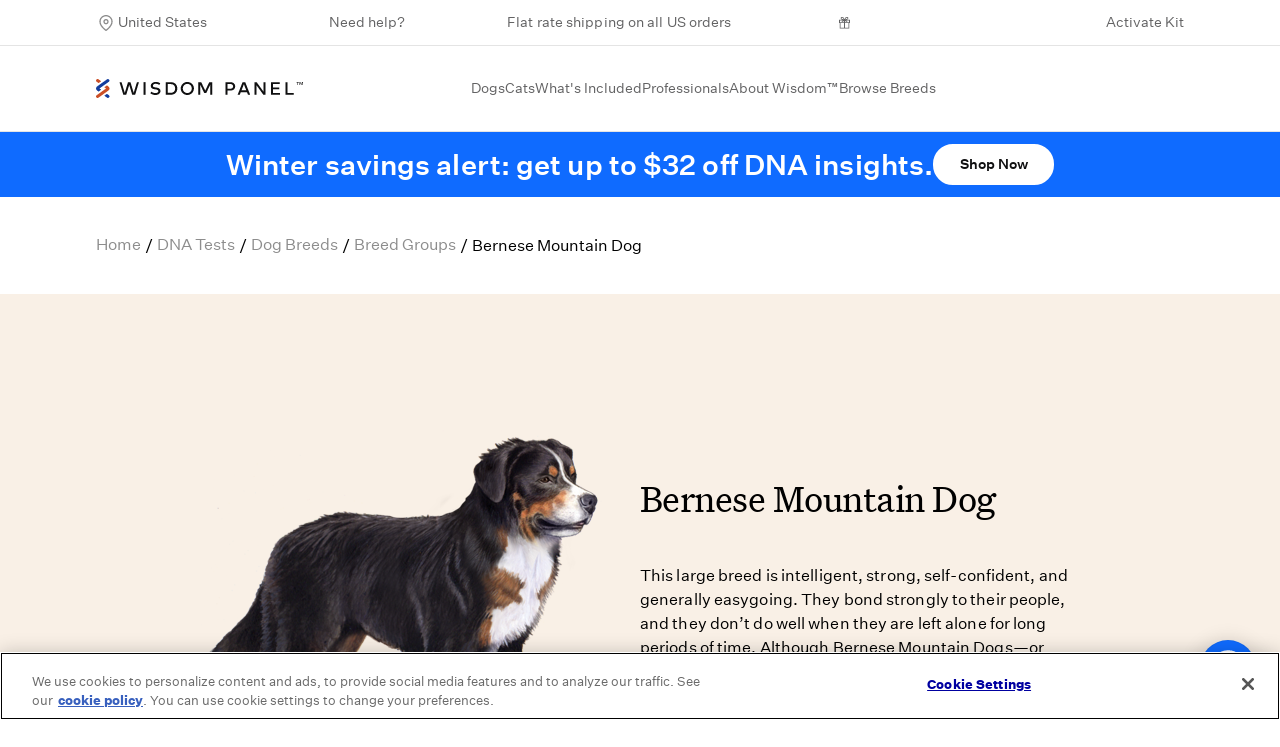

--- FILE ---
content_type: text/html; charset=utf-8
request_url: https://www.wisdompanel.com/en-us/dog-breeds/bernese-mountain-dog
body_size: 15497
content:
<!DOCTYPE html>
<html  lang="en-us">
  <head>
    <meta charset="utf-8">
    <meta http-equiv="X-UA-Compatible" content="IE=edge">
    <meta name="viewport" content="width=device-width, initial-scale=1">
    <meta name="theme-color" content="#ffffff">

    <link integrity="" fetchpriority="high" rel="stylesheet" href="/assets/vendor-f8ba2791304de1b5d6f89f0fde36b115.css">
    <link integrity="" fetchpriority="high" rel="stylesheet" href="/assets/wisdom-ui-20c58d3bb90d1c80d4e722dc5b93d3c9.css">
    <link integrity="" fetchpriority="high" rel="stylesheet" href="/components-c9e43db6979196a7b7f90a32d0771b36.css">

    <!-- These are the only ones used on every page and we have a limited number of simultaneous requests. -->
    <link rel="preload" fetchpriority="high" href="/fonts/untitled-sans-web-regular.woff2" as="font" crossorigin>
    <link rel="preload" fetchpriority="high" href="/fonts/untitled-serif-web-regular.woff2" as="font" crossorigin>
    <link rel="preload" fetchpriority="high" href="/fonts/untitled-serif-web-regular-italic.woff2" as="font" crossorigin>
    <link rel="preload" fetchpriority="high" href="/fonts/untitled-sans-web-medium.woff2" as="font" crossorigin>

    
<!-- EMBER_CLI_FASTBOOT_TITLE -->  <meta name="ember-cli-head-start" content><title>Bernese Mountain Dog Facts - Wisdom Panel™ Dog Breeds</title>

<link rel="sitemap" title="Sitemap" href="/en-us/sitemap.xml" type="application/xml">

<link rel="icon" href="/dynamic-media/logo/glyph-default.svg?lang=en-us" type="image/svg+xml">
<link rel="alternate icon" href="/dynamic-media/logo/favicon.png?lang=en-us" type="image/png">

<meta name="description" content="Looking for Bernese Mountain Dog facts? View the breed’s average size, weight, temperament, life expectancy, genetic health risks, and more now.">
<meta name="image" itemprop="image" content="https://breed-assets.wisdompanel.com/dog/bernese-mountain-dog/Bernese_Mountain_Dog_Color_Small_File.png">
<meta name="og:url" content="https://www.wisdompanel.com/en-us/dog-breeds/bernese-mountain-dog">
<meta name="og:type" content="website">
<meta name="og:title" content="Bernese Mountain Dog Facts - Wisdom Panel™ Dog Breeds">
<meta name="og:site_name" content="Wisdom Panel™">
<meta name="og:description" content="Looking for Bernese Mountain Dog facts? View the breed’s average size, weight, temperament, life expectancy, genetic health risks, and more now.">
<meta property="og:image" content="https://breed-assets.wisdompanel.com/dog/bernese-mountain-dog/Bernese_Mountain_Dog_Color_Small_File.png">
<meta property="og:image:alt" content="Bernese Mountain Dog">
<meta name="og:image:width" content="1200">
<meta name="og:image:height" content="630">
<!----><!----><link rel="me" href="https://twitter.com/wisdompanel">

<link rel="canonical" href="https://www.wisdompanel.com/en-us/dog-breeds/bernese-mountain-dog">

<link rel="alternate" hreflang="en-us" href="https://www.wisdompanel.com/en-us/dog-breeds/bernese-mountain-dog">
<link rel="alternate" hreflang="en-gb" href="https://www.wisdompanel.com/en-gb/dog-breeds/bernese-mountain-dog">

<meta name="twitter:card" content="summary_large_image">
<meta name="twitter:title" content="Bernese Mountain Dog Facts - Wisdom Panel™ Dog Breeds">
<meta name="twitter:description" content="Looking for Bernese Mountain Dog facts? View the breed’s average size, weight, temperament, life expectancy, genetic health risks, and more now.">
<meta name="twitter:site" content="https://www.wisdompanel.com/en-us">
<meta name="twitter:url" content="https://www.wisdompanel.com/en-us/dog-breeds/bernese-mountain-dog">
<meta name="twitter:image" content="https://breed-assets.wisdompanel.com/dog/bernese-mountain-dog/Bernese_Mountain_Dog_Color_Small_File.png">
<!----><meta name="url" content="https://www.wisdompanel.com/en-us/dog-breeds/bernese-mountain-dog">


<script type="application/ld+json">
  {
      "@context": "https://schema.org",
      "@type": "Organization",
      "name": "Wisdom Health",
      "alternateName": "Wisdom Panel™ Pet DNA Tests",
      "title": "Wisdom Panel™ | The world's most accurate pet DNA test service.",
      "image": "https://images.prismic.io/wisdom/85ac9a0d-511b-4700-b83a-95c27c2d466e_wisdom-home-meta.jpg",
      "description": "Provide the best possible care with the most comprehensive pet DNA tests on the market. Wisdom Panel™ delivers vital insights on breeds, traits, and health for both dogs and cats.",
      "address": {
              "@type": "PostalAddress",
              "addressLocality": "Vancouver, Washington",
              "postalCode": "98683",
              "streetAddress": "18101 SE 6th Way"
      },
      "url": "https://www.wisdompanel.com/",
      "logo": "https://www.wisdompanel.com/dynamic-media/logo/horizontal-default.svg?lang=en-us",
      "email": "info@wisdomhealth.com",
      "telephone": "855-619-1884",
      "sameAs": [
          "https://www.facebook.com/WisdomPanel/",
          "https://twitter.com/wisdompanel",
          "https://www.instagram.com/wisdompanel/",
          "https://www.youtube.com/channel/UCO4y-JTZWZ9pnsC7ON3DxTA",
          "https://www.linkedin.com/company/wisdompanel",
          "https://www.pinterest.com/WisdomPanel/",
          "https://www.wisdompanel.com/"
      ]
  }
  </script>
<!---->
<!----><meta name="ember-cli-head-end" content>


    <link rel="preconnect" href="https://player.vimeo.com">
    <link rel="preconnect" href="https://images.prismic.io">
    <link rel="preconnect" href="https://static.cdn.prismic.io">
    <link rel="preconnect" href="https://cdn.cookielaw.org">

    <script type="text/javascript">
  var ukLocale = new RegExp('^\/en-gb', 'i');
  
  const initAmazonTag = () => {
    if (!ukLocale.test(window.location.pathname)) return;
    !function(w,d,s,t,a){if(w.amzn)return;w.amzn=a=function(){w.amzn.q.push([arguments,(new Date).getTime()])};a.q=[];a.version="0.0";s=d.createElement("script");s.src="https://c.amazon-adsystem.com/aat/amzn.js";s.id="amzn-pixel";s.async=true;t=d.getElementsByTagName("script")[0];t.parentNode.insertBefore(s,t)}(window,document);
    amzn("setRegion", "EU");
    amzn("addTag", "005bc401-67b5-43a8-8951-95f0e8bae44c");
    amzn("trackEvent", "PageView");
  };

  document.addEventListener('DOMContentLoaded', initAmazonTag);
</script>
    <script
  type="text/javascript">
  const initOnetrust = () => {
    (
      function (d, s) {
        const f = d.getElementsByTagName(s)[0];
        const j = d.createElement(s);
        j.src = "https://cdn.cookielaw.org/scripttemplates/otSDKStub.js";
        j.dataset.domainScript = "48a377b5-0168-4927-bf4d-a4c486a9e067";
        f.parentNode.insertBefore(j, f);
      }
    )(document, 'script');
  };

  document.addEventListener('DOMContentLoaded', () => setTimeout(initOnetrust, 100));
</script>
    <script type='text/javascript'>
  const initAda = () => {
    (
      function (d, s, i, dh) {
        const f = d.getElementsByTagName(s)[0];
        const j = d.createElement(s);
        j.id = i;
        j.setAttribute('data-handle', dh);
        j.src = 'https://static.ada.support/embed2.js';
        f.parentNode.insertBefore(j, f);
      }
    )(document, 'script', '__ada', 'wisdompanel');
  };

  document.addEventListener('DOMContentLoaded', () => setTimeout(initAda, 100));
</script>
    <script defer src="https://share.wisdompanel.com/core.js"></script>
    <script src="//cdn.bc0a.com/autopilot/f00000000315007/autopilot_sdk.js"></script>

    
  </head>
  <body>
    <script type="x/boundary" id="fastboot-body-start"></script><!---->
<nav class="border-b border-lightgray _navbar-top_1lg13j" id="nav-top" aria-label="Utility navigation">
  <div class="container">
    <div class="flex justify-between mx-2 text-sm">
      <div class="flex flex-col justify-between px-2 mx-1 items-center _select-locale_1lg13j">
        <div class="relative">
  <div class="dropdown _dropdown-wrapper_52clum px-5 py-3">
  <span class="dropdown-label cursor-pointer text-weimaraner hover:text-black duration-300 transition-colors block">
    United States
  </span>
  <div class="dropdown-content shadow _dropdown-content_52clum">
    
    <div class="language-container flex flex-col">
      <div class="p-3 whitespace-no-wrap ">
        <a href="https://www.wisdompanel.com/en-us/dog-breeds/bernese-mountain-dog">
          <span>
            United States
          </span>
        </a>
      </div>
      <div class="p-3 whitespace-no-wrap ">
        <a href="https://www.wisdompanel.com/en-gb/dog-breeds/bernese-mountain-dog">
          <span>
            United Kingdom
          </span>
        </a>
      </div>
    </div>
  
  </div>
</div>
  <div data-dynamic-component="LocalePrompt">
  
</div>
</div>
      </div>
      <div class="left-top-nav px-2 -mx-3">
        <div class="p-3">
            <a href="https://kinship-wisdom.kustomer.help/" class="text-weimaraner duration-300 transition-colors hover:text-black">
    
            Need help?
          
  </a>

        </div>
      </div>

        <div class="center-top-nav _center-announcement_1lg13j">
          <div class="p-3 text-small text-weimaraner">
            <p>Flat rate shipping on all US orders</p>
          </div>
        </div>


        <div id="referral_header_zone" class="p-3 flex flex-row items-center text-weimaraner duration-300 transition-colors hover:text-black _referral_1lg13j">
    
        <svg width="20" height="20" viewbox="0 0 24 24" alt="Gift Icon" class="svg inline mr-1">
  <use href="/icons/icon-symbols.svg#icon-gift"></use>
</svg>
      
    <span id="extole_zone_global_header" data-dynamic-modifier="extole-zone" data-dynamic-modifier-data="{&quot;name&quot;:&quot;global_header&quot;,&quot;element_id&quot;:&quot;extole_zone_global_header&quot;,&quot;data&quot;:{&quot;labels&quot;:&quot;refer-a-friend&quot;}}"></span>
  </div>



      <div class="right-top-nav px-2 ">
        <div class="flex justify-between mx-3  _right-top-items_1lg13j">
          <div class="p-3">
              <a href="https://www.wisdompanel.com/app/activate" target="_blank" class="text-weimaraner duration-300 transition-colors hover:text-black">
    
              Activate Kit
            
  </a>

          </div>
        </div>
      </div>
    </div>
  </div>
</nav>
<nav class="_navbar_1lg13j _pinned_1lg13j" id="navbar" aria-label="Main navigation">
  <div class="border-b border-lightgray navbar-main bg-gray-200 z-40  _navbar-main_1lg13j">
    <div class="container">
      <div class="flex justify-between -mx-2 items-center">
        <div class="navbar-left px-2 _navbar-left_1lg13j">
          <div class="py-8">
            <a id="ember107227" class="ember-view" href="/en-us">
              <img src="/dynamic-media/logo/horizontal-default.svg?lang=en-us" alt="Wisdom Panel™ Logo" width="207px" loading="lazy">
            </a>
          </div>
        </div>

        <div class="navbar-center">
          <div class="flex justify-between _center-nav-wrapper_1lg13j">
            <div class="dropdown _dropdown-wrapper_52clum py-8 main-nav _navbar-link_1lg13j">
  <span class="dropdown-label cursor-pointer text-weimaraner hover:text-black duration-300 transition-colors block">
    Dogs
  </span>
  <div class="dropdown-content shadow _dropdown-content_52clum">
    
              <div class="container">
                <div class="flex justify-center -mx-5 items-start">
                    <div data-dynamic-modifier="navigation-events" data-dynamic-modifier-data="{&quot;navItemLabel&quot;:&quot;Wisdom Panel™ Premium&quot;,&quot;navGroupLabel&quot;:&quot;Dogs&quot;}" class="nav-item w-3/12 xl:w-2/12 xxl:w-2/12 md:px-2 lg:px-4 xl:px-5 xxl:px-4 py-6 text-center text-weimaraner duration-300 transition-colors hover:text-black" data-ga4-event data-ga4-data="{&quot;event&quot;:&quot;select-item&quot;,&quot;product&quot;:&quot;wisdom-panel-premium&quot;,&quot;index&quot;:0,&quot;pageName&quot;:&quot;nav&quot;}">
                          
    <a href="/en-us/dog-dna-tests/premium" data-ga4-select-item>
      
                          <div class="px-7 xl:px-5 xxl:pr-4">
                              <div class="_ratio-3-2_1h5qa6 prismic-image _prismic-image_i9a41n">
    <picture>
      <source media="(max-width: 767px)" srcset>
      <source media="(max-width: 1023px)" srcset="https://www.wisdompanel.com/prismic-cdn/wisdom/7659009f-6710-47ca-8fe3-9ba85ea8d24f_nav-thumb-dogs-premium%402x.jpg?rect=0%2C0%2C400%2C281&amp;w=114&amp;h=80&amp;fm=avif">
      <source media="(max-width: 1139px)" srcset="https://www.wisdompanel.com/prismic-cdn/wisdom/7659009f-6710-47ca-8fe3-9ba85ea8d24f_nav-thumb-dogs-premium%402x.jpg?rect=0%2C0%2C399%2C281&amp;w=142&amp;h=100&amp;fm=avif">
      <source media="(min-width: 1140px)" srcset>
      <img src="https://www.wisdompanel.com/prismic-cdn/wisdom/7659009f-6710-47ca-8fe3-9ba85ea8d24f_nav-thumb-dogs-premium%402x.jpg?fm=avif" alt="Wisdom Panel Premium dog DNA test" loading="lazy">
    </picture>
</div>

                          </div>
                          <p class="mt-3 md:mt-2 lg:mt-2 _navbar-link_1lg13j">Wisdom Panel™ Premium</p>
                        
    </a>
  

                    </div>
                    <div data-dynamic-modifier="navigation-events" data-dynamic-modifier-data="{&quot;navItemLabel&quot;:&quot;Wisdom Panel™ Essential&quot;,&quot;navGroupLabel&quot;:&quot;Dogs&quot;}" class="nav-item w-3/12 xl:w-2/12 xxl:w-2/12 md:px-2 lg:px-4 xl:px-5 xxl:px-4 py-6 text-center text-weimaraner duration-300 transition-colors hover:text-black" data-ga4-event data-ga4-data="{&quot;event&quot;:&quot;select-item&quot;,&quot;product&quot;:&quot;wisdom-panel-essential&quot;,&quot;index&quot;:1,&quot;pageName&quot;:&quot;nav&quot;}">
                          
    <a href="/en-us/dog-dna-tests/essential" data-ga4-select-item>
      
                          <div class="px-7 xl:px-5 xxl:pr-4">
                              <div class="_ratio-3-2_1h5qa6 prismic-image _prismic-image_i9a41n">
    <picture>
      <source media="(max-width: 767px)" srcset>
      <source media="(max-width: 1023px)" srcset="https://www.wisdompanel.com/prismic-cdn/wisdom/f10e2677-06d7-44ae-8220-919f3487689e_nav-thumb-dogs-essential%402x.jpg?rect=0%2C0%2C400%2C281&amp;w=114&amp;h=80&amp;fm=avif">
      <source media="(max-width: 1139px)" srcset="https://www.wisdompanel.com/prismic-cdn/wisdom/f10e2677-06d7-44ae-8220-919f3487689e_nav-thumb-dogs-essential%402x.jpg?rect=0%2C0%2C399%2C281&amp;w=142&amp;h=100&amp;fm=avif">
      <source media="(min-width: 1140px)" srcset>
      <img src="https://www.wisdompanel.com/prismic-cdn/wisdom/f10e2677-06d7-44ae-8220-919f3487689e_nav-thumb-dogs-essential%402x.jpg?fm=avif" alt="Wisdom Panel Essential dog DNA test" loading="lazy">
    </picture>
</div>

                          </div>
                          <p class="mt-3 md:mt-2 lg:mt-2 _navbar-link_1lg13j">Wisdom Panel™ Essential</p>
                        
    </a>
  

                    </div>
                    <div data-dynamic-modifier="navigation-events" data-dynamic-modifier-data="{&quot;navItemLabel&quot;:&quot;Wisdom Panel™ Breed Discovery&quot;,&quot;navGroupLabel&quot;:&quot;Dogs&quot;}" class="nav-item w-3/12 xl:w-2/12 xxl:w-2/12 md:px-2 lg:px-4 xl:px-5 xxl:px-4 py-6 text-center text-weimaraner duration-300 transition-colors hover:text-black" data-ga4-event data-ga4-data="{&quot;event&quot;:&quot;select-item&quot;,&quot;product&quot;:&quot;wisdom-panel-breed-discovery&quot;,&quot;index&quot;:2,&quot;pageName&quot;:&quot;nav&quot;}">
                          
    <a href="/en-us/dog-dna-tests/breed-discovery" data-ga4-select-item>
      
                          <div class="px-7 xl:px-5 xxl:pr-4">
                              <div class="_ratio-3-2_1h5qa6 prismic-image _prismic-image_i9a41n">
    <picture>
      <source media="(max-width: 767px)" srcset>
      <source media="(max-width: 1023px)" srcset="https://www.wisdompanel.com/prismic-cdn/wisdom/56bcbf3c-5080-4384-a299-038d791ad56b_nav-thumb-essential%402x.jpg?rect=0%2C0%2C400%2C281&amp;w=114&amp;h=80&amp;fm=avif">
      <source media="(max-width: 1139px)" srcset="https://www.wisdompanel.com/prismic-cdn/wisdom/56bcbf3c-5080-4384-a299-038d791ad56b_nav-thumb-essential%402x.jpg?rect=0%2C0%2C399%2C281&amp;w=142&amp;h=100&amp;fm=avif">
      <source media="(min-width: 1140px)" srcset>
      <img src="https://www.wisdompanel.com/prismic-cdn/wisdom/56bcbf3c-5080-4384-a299-038d791ad56b_nav-thumb-essential%402x.jpg?fm=avif" alt="Wisdom Panel Breed Discovery dog DNA test" loading="lazy">
    </picture>
</div>

                          </div>
                          <p class="mt-3 md:mt-2 lg:mt-2 _navbar-link_1lg13j">Wisdom Panel™ Breed Discovery</p>
                        
    </a>
  

                    </div>
                    <div data-dynamic-modifier="navigation-events" data-dynamic-modifier-data="{&quot;navItemLabel&quot;:&quot;Compare Dog DNA Tests&quot;,&quot;navGroupLabel&quot;:&quot;Dogs&quot;}" class="nav-item w-3/12 xl:w-2/12 xxl:w-2/12 md:px-2 lg:px-4 xl:px-5 xxl:px-4 py-6 text-center text-weimaraner duration-300 transition-colors hover:text-black" data-ga4-event data-ga4-data="{&quot;event&quot;:&quot;select-item&quot;,&quot;product&quot;:&quot;compare-our-products&quot;,&quot;index&quot;:3,&quot;pageName&quot;:&quot;nav&quot;}">
                          
    <a href="/en-us/dog-dna-tests">
      
                            <div class="px-7 xl:px-5 xxl:pr-4">
                                <div class="_ratio-3-2_1h5qa6 prismic-image _prismic-image_i9a41n">
    <picture>
      <source media="(max-width: 767px)" srcset>
      <source media="(max-width: 1023px)" srcset="https://www.wisdompanel.com/prismic-cdn/wisdom/821b681f-a342-411e-aaf4-c8c3fba3c908_nav-thumb-dogs-compare%402x.jpg?rect=0%2C0%2C400%2C281&amp;w=114&amp;h=80&amp;fm=avif">
      <source media="(max-width: 1139px)" srcset="https://www.wisdompanel.com/prismic-cdn/wisdom/821b681f-a342-411e-aaf4-c8c3fba3c908_nav-thumb-dogs-compare%402x.jpg?rect=0%2C0%2C399%2C281&amp;w=142&amp;h=100&amp;fm=avif">
      <source media="(min-width: 1140px)" srcset>
      <img src="https://www.wisdompanel.com/prismic-cdn/wisdom/821b681f-a342-411e-aaf4-c8c3fba3c908_nav-thumb-dogs-compare%402x.jpg?fm=avif" alt="Compare dog DNA kits" loading="lazy">
    </picture>
</div>

                            </div>
                          <p class="mt-3 md:mt-2 lg:mt-2 _navbar-link_1lg13j">Compare Dog DNA Tests</p>
                        
    </a>
  

                    </div>
                    <div data-dynamic-modifier="navigation-events" data-dynamic-modifier-data="{&quot;navItemLabel&quot;:&quot;For Dog Breeders&quot;,&quot;navGroupLabel&quot;:&quot;Dogs&quot;}" class="nav-item w-3/12 xl:w-2/12 xxl:w-2/12 md:px-2 lg:px-4 xl:px-5 xxl:px-4 py-6 text-center text-weimaraner duration-300 transition-colors hover:text-black" data-ga4-event data-ga4-data="{&quot;event&quot;:&quot;select-item&quot;,&quot;index&quot;:4,&quot;pageName&quot;:&quot;nav&quot;}">
                          <a href="https://optimal-selection.com/">
    
                            <div class="px-7 xl:px-5 xxl:pr-4">
                                <div class="_ratio-3-2_1h5qa6 prismic-image _prismic-image_i9a41n">
    <picture>
      <source media="(max-width: 767px)" srcset>
      <source media="(max-width: 1023px)" srcset="https://www.wisdompanel.com/prismic-cdn/wisdom/30c77acf-43b5-4da0-b008-3a129293a037_nav-thumb-dogs-breeders.jpg?rect=0%2C0%2C285%2C200&amp;w=114&amp;h=80&amp;fm=avif">
      <source media="(max-width: 1139px)" srcset="https://www.wisdompanel.com/prismic-cdn/wisdom/30c77acf-43b5-4da0-b008-3a129293a037_nav-thumb-dogs-breeders.jpg?rect=0%2C0%2C284%2C200&amp;w=142&amp;h=100&amp;fm=avif">
      <source media="(min-width: 1140px)" srcset>
      <img src="https://www.wisdompanel.com/prismic-cdn/wisdom/30c77acf-43b5-4da0-b008-3a129293a037_nav-thumb-dogs-breeders.jpg?fm=avif" alt="Optimal selection" loading="lazy">
    </picture>
</div>

                            </div>
                          <p class="mt-3 md:mt-2 lg:mt-2 _navbar-link_1lg13j">For Dog Breeders</p>
                        
  </a>

                    </div>
                </div>
              </div>
            
  </div>
</div>
            <div class="dropdown _dropdown-wrapper_52clum py-8 main-nav _navbar-link_1lg13j">
  <span class="dropdown-label cursor-pointer text-weimaraner hover:text-black duration-300 transition-colors block">
    Cats
  </span>
  <div class="dropdown-content shadow _dropdown-content_52clum">
    
              <div class="container">
                <div class="flex justify-center -mx-5 items-start">
                    <div data-dynamic-modifier="navigation-events" data-dynamic-modifier-data="{&quot;navItemLabel&quot;:&quot;Wisdom Panel™ Complete for Cats&quot;,&quot;navGroupLabel&quot;:&quot;Cats&quot;}" class="nav-item w-3/12 xl:w-2/12 xxl:w-2/12 md:px-2 lg:px-4 xl:px-5 xxl:px-4 py-6 text-center text-weimaraner duration-300 transition-colors hover:text-black" data-ga4-event data-ga4-data="{&quot;event&quot;:&quot;select-item&quot;,&quot;product&quot;:&quot;wisdom-panel-complete-forcats&quot;,&quot;index&quot;:0,&quot;pageName&quot;:&quot;nav&quot;}">
                          
    <a href="/en-us/cat-dna-tests/complete-for-cats" data-ga4-select-item>
      
                          <div class="px-7 xl:px-5 xxl:pr-4">
                              <div class="_ratio-3-2_1h5qa6 prismic-image _prismic-image_i9a41n">
    <picture>
      <source media="(max-width: 767px)" srcset>
      <source media="(max-width: 1023px)" srcset="https://www.wisdompanel.com/prismic-cdn/wisdom/7790ad5d-70c0-47ea-bbae-3c3559103156_nav-thumb-cats-complete%402x.jpg?rect=0%2C0%2C400%2C281&amp;w=114&amp;h=80&amp;fm=avif">
      <source media="(max-width: 1139px)" srcset="https://www.wisdompanel.com/prismic-cdn/wisdom/7790ad5d-70c0-47ea-bbae-3c3559103156_nav-thumb-cats-complete%402x.jpg?rect=0%2C0%2C399%2C281&amp;w=142&amp;h=100&amp;fm=avif">
      <source media="(min-width: 1140px)" srcset>
      <img src="https://www.wisdompanel.com/prismic-cdn/wisdom/7790ad5d-70c0-47ea-bbae-3c3559103156_nav-thumb-cats-complete%402x.jpg?fm=avif" alt="Wisdom Panel™ Complete for Cats DNA test" loading="lazy">
    </picture>
</div>

                          </div>
                          <p class="mt-3 md:mt-2 lg:mt-2 _navbar-link_1lg13j">Wisdom Panel™ Complete for Cats</p>
                        
    </a>
  

                    </div>
                    <div data-dynamic-modifier="navigation-events" data-dynamic-modifier-data="{&quot;navItemLabel&quot;:&quot;For Cat Breeders&quot;,&quot;navGroupLabel&quot;:&quot;Cats&quot;}" class="nav-item w-3/12 xl:w-2/12 xxl:w-2/12 md:px-2 lg:px-4 xl:px-5 xxl:px-4 py-6 text-center text-weimaraner duration-300 transition-colors hover:text-black" data-ga4-event data-ga4-data="{&quot;event&quot;:&quot;select-item&quot;,&quot;index&quot;:1,&quot;pageName&quot;:&quot;nav&quot;}">
                          <a href="https://optimal-selection.com/">
    
                            <div class="px-7 xl:px-5 xxl:pr-4">
                                <div class="_ratio-3-2_1h5qa6 prismic-image _prismic-image_i9a41n">
    <picture>
      <source media="(max-width: 767px)" srcset>
      <source media="(max-width: 1023px)" srcset="https://www.wisdompanel.com/prismic-cdn/wisdom/0bf5dbf0-7df5-4825-bc1c-849de3cb1722_nav-thumb-cats-breeders.jpg?rect=0%2C0%2C285%2C200&amp;w=114&amp;h=80&amp;fm=avif">
      <source media="(max-width: 1139px)" srcset="https://www.wisdompanel.com/prismic-cdn/wisdom/0bf5dbf0-7df5-4825-bc1c-849de3cb1722_nav-thumb-cats-breeders.jpg?rect=0%2C0%2C284%2C200&amp;w=142&amp;h=100&amp;fm=avif">
      <source media="(min-width: 1140px)" srcset>
      <img src="https://www.wisdompanel.com/prismic-cdn/wisdom/0bf5dbf0-7df5-4825-bc1c-849de3cb1722_nav-thumb-cats-breeders.jpg?fm=avif" loading="lazy">
    </picture>
</div>

                            </div>
                          <p class="mt-3 md:mt-2 lg:mt-2 _navbar-link_1lg13j">For Cat Breeders</p>
                        
  </a>

                    </div>
                </div>
              </div>
            
  </div>
</div>
            <div class="dropdown _dropdown-wrapper_52clum py-8 main-nav _navbar-link_1lg13j">
  <span class="dropdown-label cursor-pointer text-weimaraner hover:text-black duration-300 transition-colors block">
    What's Included
  </span>
  <div class="dropdown-content shadow _dropdown-content_52clum">
    
              <div class="container">
                <div class="flex justify-center -mx-5 items-start">
                    <div data-dynamic-modifier="navigation-events" data-dynamic-modifier-data="{&quot;navItemLabel&quot;:&quot;Breed&quot;,&quot;navGroupLabel&quot;:&quot;What's Included&quot;}" class="nav-item w-3/12 xl:w-2/12 xxl:w-2/12 md:px-2 lg:px-4 xl:px-5 xxl:px-4 py-6 text-center text-weimaraner duration-300 transition-colors hover:text-black" data-ga4-event data-ga4-data="{&quot;event&quot;:&quot;select-item&quot;,&quot;product&quot;:&quot;breed&quot;,&quot;index&quot;:0,&quot;pageName&quot;:&quot;nav&quot;}">
                          
    <a href="/en-us/breed">
      
                            <div class="px-7 xl:px-5 xxl:pr-4">
                                <div class="_ratio-3-2_1h5qa6 prismic-image _prismic-image_i9a41n">
    <picture>
      <source media="(max-width: 767px)" srcset>
      <source media="(max-width: 1023px)" srcset="https://www.wisdompanel.com/prismic-cdn/wisdom/ZyzbuK8jQArT0gSf_Untitleddesign-65-.png?rect=0%2C0%2C285%2C200&amp;w=114&amp;h=80&amp;fm=avif">
      <source media="(max-width: 1139px)" srcset="https://www.wisdompanel.com/prismic-cdn/wisdom/ZyzbuK8jQArT0gSf_Untitleddesign-65-.png?rect=1%2C0%2C284%2C200&amp;w=142&amp;h=100&amp;fm=avif">
      <source media="(min-width: 1140px)" srcset>
      <img src="https://www.wisdompanel.com/prismic-cdn/wisdom/ZyzbuK8jQArT0gSf_Untitleddesign-65-.png?fm=avif" alt="Illustration to represent breeds" loading="lazy">
    </picture>
</div>

                            </div>
                          <p class="mt-3 md:mt-2 lg:mt-2 _navbar-link_1lg13j">Breed</p>
                        
    </a>
  

                    </div>
                    <div data-dynamic-modifier="navigation-events" data-dynamic-modifier-data="{&quot;navItemLabel&quot;:&quot;Health&quot;,&quot;navGroupLabel&quot;:&quot;What's Included&quot;}" class="nav-item w-3/12 xl:w-2/12 xxl:w-2/12 md:px-2 lg:px-4 xl:px-5 xxl:px-4 py-6 text-center text-weimaraner duration-300 transition-colors hover:text-black" data-ga4-event data-ga4-data="{&quot;event&quot;:&quot;select-item&quot;,&quot;product&quot;:&quot;health&quot;,&quot;index&quot;:1,&quot;pageName&quot;:&quot;nav&quot;}">
                          
    <a href="/en-us/health">
      
                            <div class="px-7 xl:px-5 xxl:pr-4">
                                <div class="_ratio-3-2_1h5qa6 prismic-image _prismic-image_i9a41n">
    <picture>
      <source media="(max-width: 767px)" srcset>
      <source media="(max-width: 1023px)" srcset="https://www.wisdompanel.com/prismic-cdn/wisdom/ZyzdXq8jQArT0gY2_Health_Nav_Icon.png?rect=0%2C0%2C285%2C200&amp;w=114&amp;h=80&amp;fm=avif">
      <source media="(max-width: 1139px)" srcset="https://www.wisdompanel.com/prismic-cdn/wisdom/ZyzdXq8jQArT0gY2_Health_Nav_Icon.png?rect=1%2C0%2C284%2C200&amp;w=142&amp;h=100&amp;fm=avif">
      <source media="(min-width: 1140px)" srcset>
      <img src="https://www.wisdompanel.com/prismic-cdn/wisdom/ZyzdXq8jQArT0gY2_Health_Nav_Icon.png?fm=avif" alt="Heart illustration to represent health" loading="lazy">
    </picture>
</div>

                            </div>
                          <p class="mt-3 md:mt-2 lg:mt-2 _navbar-link_1lg13j">Health</p>
                        
    </a>
  

                    </div>
                    <div data-dynamic-modifier="navigation-events" data-dynamic-modifier-data="{&quot;navItemLabel&quot;:&quot;Behaviors&quot;,&quot;navGroupLabel&quot;:&quot;What's Included&quot;}" class="nav-item w-3/12 xl:w-2/12 xxl:w-2/12 md:px-2 lg:px-4 xl:px-5 xxl:px-4 py-6 text-center text-weimaraner duration-300 transition-colors hover:text-black" data-ga4-event data-ga4-data="{&quot;event&quot;:&quot;select-item&quot;,&quot;product&quot;:&quot;behaviors&quot;,&quot;index&quot;:2,&quot;pageName&quot;:&quot;nav&quot;}">
                          
    <a href="/en-us/behaviors">
      
                            <div class="px-7 xl:px-5 xxl:pr-4">
                                <div class="_ratio-3-2_1h5qa6 prismic-image _prismic-image_i9a41n">
    <picture>
      <source media="(max-width: 767px)" srcset>
      <source media="(max-width: 1023px)" srcset="https://www.wisdompanel.com/prismic-cdn/wisdom/ZyzdaK8jQArT0gY8_Behaviour_Nav_Icon.png?rect=0%2C0%2C285%2C200&amp;w=114&amp;h=80&amp;fm=avif">
      <source media="(max-width: 1139px)" srcset="https://www.wisdompanel.com/prismic-cdn/wisdom/ZyzdaK8jQArT0gY8_Behaviour_Nav_Icon.png?rect=1%2C0%2C284%2C200&amp;w=142&amp;h=100&amp;fm=avif">
      <source media="(min-width: 1140px)" srcset>
      <img src="https://www.wisdompanel.com/prismic-cdn/wisdom/ZyzdaK8jQArT0gY8_Behaviour_Nav_Icon.png?fm=avif" alt="An illustration of a dog tilting their head to represent behavior" loading="lazy">
    </picture>
</div>

                            </div>
                          <p class="mt-3 md:mt-2 lg:mt-2 _navbar-link_1lg13j">Behaviors</p>
                        
    </a>
  

                    </div>
                    <div data-dynamic-modifier="navigation-events" data-dynamic-modifier-data="{&quot;navItemLabel&quot;:&quot;Traits&quot;,&quot;navGroupLabel&quot;:&quot;What's Included&quot;}" class="nav-item w-3/12 xl:w-2/12 xxl:w-2/12 md:px-2 lg:px-4 xl:px-5 xxl:px-4 py-6 text-center text-weimaraner duration-300 transition-colors hover:text-black" data-ga4-event data-ga4-data="{&quot;event&quot;:&quot;select-item&quot;,&quot;product&quot;:&quot;traits&quot;,&quot;index&quot;:3,&quot;pageName&quot;:&quot;nav&quot;}">
                          
    <a href="/en-us/traits">
      
                            <div class="px-7 xl:px-5 xxl:pr-4">
                                <div class="_ratio-3-2_1h5qa6 prismic-image _prismic-image_i9a41n">
    <picture>
      <source media="(max-width: 767px)" srcset>
      <source media="(max-width: 1023px)" srcset="https://www.wisdompanel.com/prismic-cdn/wisdom/ZyzddK8jQArT0gZE_Traits_Nav_Icon.png?rect=0%2C0%2C285%2C200&amp;w=114&amp;h=80&amp;fm=avif">
      <source media="(max-width: 1139px)" srcset="https://www.wisdompanel.com/prismic-cdn/wisdom/ZyzddK8jQArT0gZE_Traits_Nav_Icon.png?rect=1%2C0%2C284%2C200&amp;w=142&amp;h=100&amp;fm=avif">
      <source media="(min-width: 1140px)" srcset>
      <img src="https://www.wisdompanel.com/prismic-cdn/wisdom/ZyzddK8jQArT0gZE_Traits_Nav_Icon.png?fm=avif" alt="An illustration of a dog to represent traits" loading="lazy">
    </picture>
</div>

                            </div>
                          <p class="mt-3 md:mt-2 lg:mt-2 _navbar-link_1lg13j">Traits</p>
                        
    </a>
  

                    </div>
                    <div data-dynamic-modifier="navigation-events" data-dynamic-modifier-data="{&quot;navItemLabel&quot;:&quot;Relatives&quot;,&quot;navGroupLabel&quot;:&quot;What's Included&quot;}" class="nav-item w-3/12 xl:w-2/12 xxl:w-2/12 md:px-2 lg:px-4 xl:px-5 xxl:px-4 py-6 text-center text-weimaraner duration-300 transition-colors hover:text-black" data-ga4-event data-ga4-data="{&quot;event&quot;:&quot;select-item&quot;,&quot;product&quot;:&quot;relatives&quot;,&quot;index&quot;:4,&quot;pageName&quot;:&quot;nav&quot;}">
                          
    <a href="/en-us/relatives">
      
                            <div class="px-7 xl:px-5 xxl:pr-4">
                                <div class="_ratio-3-2_1h5qa6 prismic-image _prismic-image_i9a41n">
    <picture>
      <source media="(max-width: 767px)" srcset>
      <source media="(max-width: 1023px)" srcset="https://www.wisdompanel.com/prismic-cdn/wisdom/Z1HBpJbqstJ98E8q_Untitleddesign-94-.png?rect=0%2C0%2C285%2C200&amp;w=114&amp;h=80&amp;fm=avif">
      <source media="(max-width: 1139px)" srcset="https://www.wisdompanel.com/prismic-cdn/wisdom/Z1HBpJbqstJ98E8q_Untitleddesign-94-.png?rect=1%2C0%2C284%2C200&amp;w=142&amp;h=100&amp;fm=avif">
      <source media="(min-width: 1140px)" srcset>
      <img src="https://www.wisdompanel.com/prismic-cdn/wisdom/Z1HBpJbqstJ98E8q_Untitleddesign-94-.png?fm=avif" alt="An illustration representing relatives" loading="lazy">
    </picture>
</div>

                            </div>
                          <p class="mt-3 md:mt-2 lg:mt-2 _navbar-link_1lg13j">Relatives</p>
                        
    </a>
  

                    </div>
                </div>
              </div>
            
  </div>
</div>
            <div class="dropdown _dropdown-wrapper_52clum py-8 main-nav _navbar-link_1lg13j">
  <span class="dropdown-label cursor-pointer text-weimaraner hover:text-black duration-300 transition-colors block">
    Professionals
  </span>
  <div class="dropdown-content shadow _dropdown-content_52clum">
    
              <div class="container">
                <div class="flex justify-center -mx-5 items-start">
                    <div data-dynamic-modifier="navigation-events" data-dynamic-modifier-data="{&quot;navItemLabel&quot;:&quot;For Dog Breeders&quot;,&quot;navGroupLabel&quot;:&quot;Professionals&quot;}" class="nav-item w-3/12 xl:w-2/12 xxl:w-2/12 md:px-2 lg:px-4 xl:px-5 xxl:px-4 py-6 text-center text-weimaraner duration-300 transition-colors hover:text-black" data-ga4-event data-ga4-data="{&quot;event&quot;:&quot;select-item&quot;,&quot;index&quot;:0,&quot;pageName&quot;:&quot;nav&quot;}">
                          <a href="https://optimal-selection.com/" target="_blank">
    
                            <div class="px-7 xl:px-5 xxl:pr-4">
                                <div class="_ratio-3-2_1h5qa6 prismic-image _prismic-image_i9a41n">
    <picture>
      <source media="(max-width: 767px)" srcset>
      <source media="(max-width: 1023px)" srcset="https://www.wisdompanel.com/prismic-cdn/wisdom/30c77acf-43b5-4da0-b008-3a129293a037_nav-thumb-dogs-breeders.jpg?rect=0%2C0%2C285%2C200&amp;w=114&amp;h=80&amp;fm=avif">
      <source media="(max-width: 1139px)" srcset="https://www.wisdompanel.com/prismic-cdn/wisdom/30c77acf-43b5-4da0-b008-3a129293a037_nav-thumb-dogs-breeders.jpg?rect=0%2C0%2C284%2C200&amp;w=142&amp;h=100&amp;fm=avif">
      <source media="(min-width: 1140px)" srcset>
      <img src="https://www.wisdompanel.com/prismic-cdn/wisdom/30c77acf-43b5-4da0-b008-3a129293a037_nav-thumb-dogs-breeders.jpg?fm=avif" alt="Optimal Selection Dog" loading="lazy">
    </picture>
</div>

                            </div>
                          <p class="mt-3 md:mt-2 lg:mt-2 _navbar-link_1lg13j">For Dog Breeders</p>
                        
  </a>

                    </div>
                    <div data-dynamic-modifier="navigation-events" data-dynamic-modifier-data="{&quot;navItemLabel&quot;:&quot;For Cat Breeders&quot;,&quot;navGroupLabel&quot;:&quot;Professionals&quot;}" class="nav-item w-3/12 xl:w-2/12 xxl:w-2/12 md:px-2 lg:px-4 xl:px-5 xxl:px-4 py-6 text-center text-weimaraner duration-300 transition-colors hover:text-black" data-ga4-event data-ga4-data="{&quot;event&quot;:&quot;select-item&quot;,&quot;index&quot;:1,&quot;pageName&quot;:&quot;nav&quot;}">
                          <a href="https://optimal-selection.com/" target="_blank">
    
                            <div class="px-7 xl:px-5 xxl:pr-4">
                                <div class="_ratio-3-2_1h5qa6 prismic-image _prismic-image_i9a41n">
    <picture>
      <source media="(max-width: 767px)" srcset>
      <source media="(max-width: 1023px)" srcset="https://www.wisdompanel.com/prismic-cdn/wisdom/0bf5dbf0-7df5-4825-bc1c-849de3cb1722_nav-thumb-cats-breeders.jpg?rect=0%2C0%2C285%2C200&amp;w=114&amp;h=80&amp;fm=avif">
      <source media="(max-width: 1139px)" srcset="https://www.wisdompanel.com/prismic-cdn/wisdom/0bf5dbf0-7df5-4825-bc1c-849de3cb1722_nav-thumb-cats-breeders.jpg?rect=0%2C0%2C284%2C200&amp;w=142&amp;h=100&amp;fm=avif">
      <source media="(min-width: 1140px)" srcset>
      <img src="https://www.wisdompanel.com/prismic-cdn/wisdom/0bf5dbf0-7df5-4825-bc1c-849de3cb1722_nav-thumb-cats-breeders.jpg?fm=avif" alt="Optimal Selection Cat" loading="lazy">
    </picture>
</div>

                            </div>
                          <p class="mt-3 md:mt-2 lg:mt-2 _navbar-link_1lg13j">For Cat Breeders</p>
                        
  </a>

                    </div>
                    <div data-dynamic-modifier="navigation-events" data-dynamic-modifier-data="{&quot;navItemLabel&quot;:&quot;Wisdom Panel for Veterinarians&quot;,&quot;navGroupLabel&quot;:&quot;Professionals&quot;}" class="nav-item w-3/12 xl:w-2/12 xxl:w-2/12 md:px-2 lg:px-4 xl:px-5 xxl:px-4 py-6 text-center text-weimaraner duration-300 transition-colors hover:text-black" data-ga4-event data-ga4-data="{&quot;event&quot;:&quot;select-item&quot;,&quot;product&quot;:&quot;wisdom-panel-veterinarians&quot;,&quot;index&quot;:2,&quot;pageName&quot;:&quot;nav&quot;}">
                          
    <a href="/en-us/for-veterinarians">
      
                            <div class="px-7 xl:px-5 xxl:pr-4">
                                <div class="_ratio-3-2_1h5qa6 prismic-image _prismic-image_i9a41n">
    <picture>
      <source media="(max-width: 767px)" srcset>
      <source media="(max-width: 1023px)" srcset="https://www.wisdompanel.com/prismic-cdn/wisdom/6564b47e-f069-4d6e-9910-06eccb6a0165_2023-11-08_WP+UK+Horizontal+Veterinary+Dispensers+6ct_Premium.png?rect=1%2C0%2C399%2C280&amp;w=114&amp;h=80&amp;fm=avif">
      <source media="(max-width: 1139px)" srcset="https://www.wisdompanel.com/prismic-cdn/wisdom/6564b47e-f069-4d6e-9910-06eccb6a0165_2023-11-08_WP+UK+Horizontal+Veterinary+Dispensers+6ct_Premium.png?rect=1%2C0%2C398%2C280&amp;w=142&amp;h=100&amp;fm=avif">
      <source media="(min-width: 1140px)" srcset>
      <img src="https://www.wisdompanel.com/prismic-cdn/wisdom/6564b47e-f069-4d6e-9910-06eccb6a0165_2023-11-08_WP+UK+Horizontal+Veterinary+Dispensers+6ct_Premium.png?fm=avif" alt="Wisdom Panel for Veterinarians" loading="lazy">
    </picture>
</div>

                            </div>
                          <p class="mt-3 md:mt-2 lg:mt-2 _navbar-link_1lg13j">Wisdom Panel for Veterinarians</p>
                        
    </a>
  

                    </div>
                </div>
              </div>
            
  </div>
</div>
            <div class="dropdown _dropdown-wrapper_52clum py-8 main-nav _navbar-link_1lg13j">
  <span class="dropdown-label cursor-pointer text-weimaraner hover:text-black duration-300 transition-colors block">
    About Wisdom™
  </span>
  <div class="dropdown-content shadow _dropdown-content_52clum">
    
              <div class="container">
                <div class="flex justify-center -mx-5 items-start">
                    <div data-dynamic-modifier="navigation-events" data-dynamic-modifier-data="{&quot;navItemLabel&quot;:&quot;Compare&quot;,&quot;navGroupLabel&quot;:&quot;About Wisdom™&quot;}" class="nav-item w-3/12 xl:w-2/12 xxl:w-2/12 md:px-2 lg:px-4 xl:px-5 xxl:px-4 py-6 text-center text-weimaraner duration-300 transition-colors hover:text-black" data-ga4-event data-ga4-data="{&quot;event&quot;:&quot;select-item&quot;,&quot;product&quot;:&quot;find-the-best-dna-test-for-your-pet.&quot;,&quot;index&quot;:0,&quot;pageName&quot;:&quot;nav&quot;}">
                          
    <a href="/en-us/reviews">
      
                            <div class="px-7 xl:px-5 xxl:pr-4">
                                <div class="_ratio-3-2_1h5qa6 prismic-image _prismic-image_i9a41n">
    <picture>
      <source media="(max-width: 767px)" srcset>
      <source media="(max-width: 1023px)" srcset="https://www.wisdompanel.com/prismic-cdn/wisdom/962c8bf0-9aed-4828-902a-f9444bde02de_nav-thumb-why-compare%402x.jpg?rect=1%2C0%2C399%2C280&amp;w=114&amp;h=80&amp;fm=avif">
      <source media="(max-width: 1139px)" srcset="https://www.wisdompanel.com/prismic-cdn/wisdom/962c8bf0-9aed-4828-902a-f9444bde02de_nav-thumb-why-compare%402x.jpg?rect=1%2C0%2C398%2C280&amp;w=142&amp;h=100&amp;fm=avif">
      <source media="(min-width: 1140px)" srcset>
      <img src="https://www.wisdompanel.com/prismic-cdn/wisdom/962c8bf0-9aed-4828-902a-f9444bde02de_nav-thumb-why-compare%402x.jpg?fm=avif" alt="A dog and cat looking at each other" loading="lazy">
    </picture>
</div>

                            </div>
                          <p class="mt-3 md:mt-2 lg:mt-2 _navbar-link_1lg13j">Compare</p>
                        
    </a>
  

                    </div>
                    <div data-dynamic-modifier="navigation-events" data-dynamic-modifier-data="{&quot;navItemLabel&quot;:&quot;Our Story&quot;,&quot;navGroupLabel&quot;:&quot;About Wisdom™&quot;}" class="nav-item w-3/12 xl:w-2/12 xxl:w-2/12 md:px-2 lg:px-4 xl:px-5 xxl:px-4 py-6 text-center text-weimaraner duration-300 transition-colors hover:text-black" data-ga4-event data-ga4-data="{&quot;event&quot;:&quot;select-item&quot;,&quot;product&quot;:&quot;our-story&quot;,&quot;index&quot;:1,&quot;pageName&quot;:&quot;nav&quot;}">
                          
    <a href="/en-us/about-us">
      
                            <div class="px-7 xl:px-5 xxl:pr-4">
                                <div class="_ratio-3-2_1h5qa6 prismic-image _prismic-image_i9a41n">
    <picture>
      <source media="(max-width: 767px)" srcset>
      <source media="(max-width: 1023px)" srcset="https://www.wisdompanel.com/prismic-cdn/wisdom/16be1255-581a-4401-bb74-60ff7c97143a_nav-thumb-why-ourstory%402x.jpg?rect=1%2C0%2C399%2C280&amp;w=114&amp;h=80&amp;fm=avif">
      <source media="(max-width: 1139px)" srcset="https://www.wisdompanel.com/prismic-cdn/wisdom/16be1255-581a-4401-bb74-60ff7c97143a_nav-thumb-why-ourstory%402x.jpg?rect=1%2C0%2C398%2C280&amp;w=142&amp;h=100&amp;fm=avif">
      <source media="(min-width: 1140px)" srcset>
      <img src="https://www.wisdompanel.com/prismic-cdn/wisdom/16be1255-581a-4401-bb74-60ff7c97143a_nav-thumb-why-ourstory%402x.jpg?fm=avif" alt="A man holding a big scruffy dog in his arms" loading="lazy">
    </picture>
</div>

                            </div>
                          <p class="mt-3 md:mt-2 lg:mt-2 _navbar-link_1lg13j">Our Story</p>
                        
    </a>
  

                    </div>
                    <div data-dynamic-modifier="navigation-events" data-dynamic-modifier-data="{&quot;navItemLabel&quot;:&quot;Our Process&quot;,&quot;navGroupLabel&quot;:&quot;About Wisdom™&quot;}" class="nav-item w-3/12 xl:w-2/12 xxl:w-2/12 md:px-2 lg:px-4 xl:px-5 xxl:px-4 py-6 text-center text-weimaraner duration-300 transition-colors hover:text-black" data-ga4-event data-ga4-data="{&quot;event&quot;:&quot;select-item&quot;,&quot;product&quot;:&quot;the-process&quot;,&quot;index&quot;:2,&quot;pageName&quot;:&quot;nav&quot;}">
                          
    <a href="/en-us/the-process">
      
                            <div class="px-7 xl:px-5 xxl:pr-4">
                                <div class="_ratio-3-2_1h5qa6 prismic-image _prismic-image_i9a41n">
    <picture>
      <source media="(max-width: 767px)" srcset>
      <source media="(max-width: 1023px)" srcset="https://www.wisdompanel.com/prismic-cdn/wisdom/a5a210a6-c0bb-4e75-b817-961c9b99ddb9_nav-the-process.jpg?rect=1%2C0%2C399%2C280&amp;w=114&amp;h=80&amp;fm=avif">
      <source media="(max-width: 1139px)" srcset="https://www.wisdompanel.com/prismic-cdn/wisdom/a5a210a6-c0bb-4e75-b817-961c9b99ddb9_nav-the-process.jpg?rect=1%2C0%2C398%2C280&amp;w=142&amp;h=100&amp;fm=avif">
      <source media="(min-width: 1140px)" srcset>
      <img src="https://www.wisdompanel.com/prismic-cdn/wisdom/a5a210a6-c0bb-4e75-b817-961c9b99ddb9_nav-the-process.jpg?fm=avif" alt="A dog facing a DNA swab that a person is holding" loading="lazy">
    </picture>
</div>

                            </div>
                          <p class="mt-3 md:mt-2 lg:mt-2 _navbar-link_1lg13j">Our Process</p>
                        
    </a>
  

                    </div>
                    <div data-dynamic-modifier="navigation-events" data-dynamic-modifier-data="{&quot;navItemLabel&quot;:&quot;Our Science&quot;,&quot;navGroupLabel&quot;:&quot;About Wisdom™&quot;}" class="nav-item w-3/12 xl:w-2/12 xxl:w-2/12 md:px-2 lg:px-4 xl:px-5 xxl:px-4 py-6 text-center text-weimaraner duration-300 transition-colors hover:text-black" data-ga4-event data-ga4-data="{&quot;event&quot;:&quot;select-item&quot;,&quot;product&quot;:&quot;our-science&quot;,&quot;index&quot;:3,&quot;pageName&quot;:&quot;nav&quot;}">
                          
    <a href="/en-us/our-science">
      
                            <div class="px-7 xl:px-5 xxl:pr-4">
                                <div class="_ratio-3-2_1h5qa6 prismic-image _prismic-image_i9a41n">
    <picture>
      <source media="(max-width: 767px)" srcset>
      <source media="(max-width: 1023px)" srcset="https://www.wisdompanel.com/prismic-cdn/wisdom/1e05c262-2c24-4747-a24e-72edd300e250_nav-our-science.jpg?rect=1%2C0%2C399%2C280&amp;w=114&amp;h=80&amp;fm=avif">
      <source media="(max-width: 1139px)" srcset="https://www.wisdompanel.com/prismic-cdn/wisdom/1e05c262-2c24-4747-a24e-72edd300e250_nav-our-science.jpg?rect=1%2C0%2C398%2C280&amp;w=142&amp;h=100&amp;fm=avif">
      <source media="(min-width: 1140px)" srcset>
      <img src="https://www.wisdompanel.com/prismic-cdn/wisdom/1e05c262-2c24-4747-a24e-72edd300e250_nav-our-science.jpg?fm=avif" alt="A person holds a DNA microarray chip" loading="lazy">
    </picture>
</div>

                            </div>
                          <p class="mt-3 md:mt-2 lg:mt-2 _navbar-link_1lg13j">Our Science</p>
                        
    </a>
  

                    </div>
                </div>
              </div>
            
  </div>
</div>
            <div class="dropdown _dropdown-wrapper_52clum py-8 main-nav _navbar-link_1lg13j">
  <span class="dropdown-label cursor-pointer text-weimaraner hover:text-black duration-300 transition-colors block">
    Browse Breeds
  </span>
  <div class="dropdown-content shadow _dropdown-content_52clum">
    
              <div class="container">
                <div class="flex justify-center -mx-5 items-start">
                    <div data-dynamic-modifier="navigation-events" data-dynamic-modifier-data="{&quot;navItemLabel&quot;:&quot;Dog Breeds&quot;,&quot;navGroupLabel&quot;:&quot;Browse Breeds&quot;}" class="nav-item w-3/12 xl:w-2/12 xxl:w-2/12 md:px-2 lg:px-4 xl:px-5 xxl:px-4 py-6 text-center text-weimaraner duration-300 transition-colors hover:text-black" data-ga4-event data-ga4-data="{&quot;event&quot;:&quot;select-item&quot;,&quot;product&quot;:&quot;dog-breed-detail-page&quot;,&quot;index&quot;:0,&quot;pageName&quot;:&quot;nav&quot;}">
                          
    <a href="/en-us/dog-breeds">
      
                            <div class="px-7 xl:px-5 xxl:pr-4">
                                <div class="_ratio-3-2_1h5qa6 prismic-image _prismic-image_i9a41n">
    <img srcset="https://www.wisdompanel.com/prismic-cdn/wisdom/ac7998c1-2d83-466b-b3a4-f4e35be4abcb_nav-thumb-dog-breeds.png?fm=avif&amp;w=320 320w, https://www.wisdompanel.com/prismic-cdn/wisdom/ac7998c1-2d83-466b-b3a4-f4e35be4abcb_nav-thumb-dog-breeds.png?fm=avif&amp;w=480 480w, https://www.wisdompanel.com/prismic-cdn/wisdom/ac7998c1-2d83-466b-b3a4-f4e35be4abcb_nav-thumb-dog-breeds.png?fm=avif&amp;w=640 640w, https://www.wisdompanel.com/prismic-cdn/wisdom/ac7998c1-2d83-466b-b3a4-f4e35be4abcb_nav-thumb-dog-breeds.png?fm=avif&amp;w=768 768w, https://www.wisdompanel.com/prismic-cdn/wisdom/ac7998c1-2d83-466b-b3a4-f4e35be4abcb_nav-thumb-dog-breeds.png?fm=avif&amp;w=1024 1024w, https://www.wisdompanel.com/prismic-cdn/wisdom/ac7998c1-2d83-466b-b3a4-f4e35be4abcb_nav-thumb-dog-breeds.png?fm=avif&amp;w=1600 1600w" src="https://www.wisdompanel.com/prismic-cdn/wisdom/ac7998c1-2d83-466b-b3a4-f4e35be4abcb_nav-thumb-dog-breeds.png?fm=avif" sizes="(max-width: 480px) 100vw, (max-width: 1024px) 50vw, 600px" alt="Profile portrait of a dog" loading="lazy">
  </div>

                            </div>
                          <p class="mt-3 md:mt-2 lg:mt-2 _navbar-link_1lg13j">Dog Breeds</p>
                        
    </a>
  

                    </div>
                    <div data-dynamic-modifier="navigation-events" data-dynamic-modifier-data="{&quot;navItemLabel&quot;:&quot;Cat Breeds&quot;,&quot;navGroupLabel&quot;:&quot;Browse Breeds&quot;}" class="nav-item w-3/12 xl:w-2/12 xxl:w-2/12 md:px-2 lg:px-4 xl:px-5 xxl:px-4 py-6 text-center text-weimaraner duration-300 transition-colors hover:text-black" data-ga4-event data-ga4-data="{&quot;event&quot;:&quot;select-item&quot;,&quot;product&quot;:&quot;cat-breed-detail-page&quot;,&quot;index&quot;:1,&quot;pageName&quot;:&quot;nav&quot;}">
                          
    <a href="/en-us/cat-breeds">
      
                            <div class="px-7 xl:px-5 xxl:pr-4">
                                <div class="_ratio-3-2_1h5qa6 prismic-image _prismic-image_i9a41n">
    <img srcset="https://www.wisdompanel.com/prismic-cdn/wisdom/d2a4410c-9270-468f-9740-14680c2c42fa_nav-thumb-cat-breeds.png?fm=avif&amp;w=320 320w, https://www.wisdompanel.com/prismic-cdn/wisdom/d2a4410c-9270-468f-9740-14680c2c42fa_nav-thumb-cat-breeds.png?fm=avif&amp;w=480 480w, https://www.wisdompanel.com/prismic-cdn/wisdom/d2a4410c-9270-468f-9740-14680c2c42fa_nav-thumb-cat-breeds.png?fm=avif&amp;w=640 640w, https://www.wisdompanel.com/prismic-cdn/wisdom/d2a4410c-9270-468f-9740-14680c2c42fa_nav-thumb-cat-breeds.png?fm=avif&amp;w=768 768w, https://www.wisdompanel.com/prismic-cdn/wisdom/d2a4410c-9270-468f-9740-14680c2c42fa_nav-thumb-cat-breeds.png?fm=avif&amp;w=1024 1024w, https://www.wisdompanel.com/prismic-cdn/wisdom/d2a4410c-9270-468f-9740-14680c2c42fa_nav-thumb-cat-breeds.png?fm=avif&amp;w=1600 1600w" src="https://www.wisdompanel.com/prismic-cdn/wisdom/d2a4410c-9270-468f-9740-14680c2c42fa_nav-thumb-cat-breeds.png?fm=avif" sizes="(max-width: 480px) 100vw, (max-width: 1024px) 50vw, 600px" alt="Profile portrait of a cat" loading="lazy">
  </div>

                            </div>
                          <p class="mt-3 md:mt-2 lg:mt-2 _navbar-link_1lg13j">Cat Breeds</p>
                        
    </a>
  

                    </div>
                </div>
              </div>
            
  </div>
</div>
          </div>
        </div>
        <div class="navbar-right px-2">
          <div class="flex justify-between items-center">
            <div data-dynamic-component="SigninLink" data-dynamic-component-data="{&quot;wisdomApiUrl&quot;:&quot;https://www.wisdompanel.com/api/v1&quot;}" class="py-8 px-8 xl:px-10 _navbar-link_1lg13j">
  
</div>

            <div data-dynamic-component="BagButton" class="_navbar-link_1lg13j">
  
</div>
          </div>
        </div>
      </div>
    </div>
  </div>
  <div data-dynamic-component="MobileNavigation" data-dynamic-component-data="{&quot;currentLocaleLabel&quot;:&quot;United States&quot;,&quot;changeLocaleLinks&quot;:[{&quot;id&quot;:&quot;en-us&quot;,&quot;href&quot;:&quot;https://www.wisdompanel.com/en-us/dog-breeds/bernese-mountain-dog&quot;,&quot;label&quot;:&quot;United States&quot;},{&quot;id&quot;:&quot;en-gb&quot;,&quot;href&quot;:&quot;https://www.wisdompanel.com/en-gb/dog-breeds/bernese-mountain-dog&quot;,&quot;label&quot;:&quot;United Kingdom&quot;}],&quot;navGroups&quot;:[{&quot;label&quot;:&quot;Dogs&quot;,&quot;items&quot;:[{&quot;label&quot;:&quot;Wisdom Panel™ Premium&quot;,&quot;href&quot;:&quot;/en-us/dog-dna-tests/premium&quot;,&quot;target&quot;:&quot;_self&quot;,&quot;handle&quot;:&quot;wisdom-panel-premium&quot;,&quot;type&quot;:&quot;product&quot;},{&quot;label&quot;:&quot;Wisdom Panel™ Essential&quot;,&quot;href&quot;:&quot;/en-us/dog-dna-tests/essential&quot;,&quot;target&quot;:&quot;_self&quot;,&quot;handle&quot;:&quot;wisdom-panel-essential&quot;,&quot;type&quot;:&quot;product&quot;},{&quot;label&quot;:&quot;Wisdom Panel™ Breed Discovery&quot;,&quot;href&quot;:&quot;/en-us/dog-dna-tests/breed-discovery&quot;,&quot;target&quot;:&quot;_self&quot;,&quot;handle&quot;:&quot;wisdom-panel-breed-discovery&quot;,&quot;type&quot;:&quot;product&quot;},{&quot;label&quot;:&quot;Compare Dog DNA Tests&quot;,&quot;href&quot;:&quot;/en-us/dog-dna-tests&quot;,&quot;target&quot;:&quot;_self&quot;,&quot;handle&quot;:&quot;compare-our-products&quot;,&quot;type&quot;:&quot;compare_products&quot;},{&quot;label&quot;:&quot;For Dog Breeders&quot;,&quot;href&quot;:&quot;https://optimal-selection.com/&quot;,&quot;target&quot;:&quot;_blank&quot;}]},{&quot;label&quot;:&quot;Cats&quot;,&quot;items&quot;:[{&quot;label&quot;:&quot;Wisdom Panel™ Complete for Cats&quot;,&quot;href&quot;:&quot;/en-us/cat-dna-tests/complete-for-cats&quot;,&quot;target&quot;:&quot;_self&quot;,&quot;handle&quot;:&quot;wisdom-panel-complete-forcats&quot;,&quot;type&quot;:&quot;product&quot;},{&quot;label&quot;:&quot;For Cat Breeders&quot;,&quot;href&quot;:&quot;https://optimal-selection.com/&quot;,&quot;target&quot;:&quot;_blank&quot;}]},{&quot;label&quot;:&quot;What's Included&quot;,&quot;items&quot;:[{&quot;label&quot;:&quot;Breed&quot;,&quot;href&quot;:&quot;/en-us/breed&quot;,&quot;target&quot;:&quot;_self&quot;,&quot;handle&quot;:&quot;breed&quot;,&quot;type&quot;:&quot;page&quot;},{&quot;label&quot;:&quot;Health&quot;,&quot;href&quot;:&quot;/en-us/health&quot;,&quot;target&quot;:&quot;_self&quot;,&quot;handle&quot;:&quot;health&quot;,&quot;type&quot;:&quot;page&quot;},{&quot;label&quot;:&quot;Behaviors&quot;,&quot;href&quot;:&quot;/en-us/behaviors&quot;,&quot;target&quot;:&quot;_self&quot;,&quot;handle&quot;:&quot;behaviors&quot;,&quot;type&quot;:&quot;page&quot;},{&quot;label&quot;:&quot;Traits&quot;,&quot;href&quot;:&quot;/en-us/traits&quot;,&quot;target&quot;:&quot;_self&quot;,&quot;handle&quot;:&quot;traits&quot;,&quot;type&quot;:&quot;page&quot;},{&quot;label&quot;:&quot;Relatives&quot;,&quot;href&quot;:&quot;/en-us/relatives&quot;,&quot;target&quot;:&quot;_self&quot;,&quot;handle&quot;:&quot;relatives&quot;,&quot;type&quot;:&quot;page&quot;}]},{&quot;label&quot;:&quot;Professionals&quot;,&quot;items&quot;:[{&quot;label&quot;:&quot;For Dog Breeders&quot;,&quot;href&quot;:&quot;https://optimal-selection.com/&quot;,&quot;target&quot;:&quot;_blank&quot;},{&quot;label&quot;:&quot;For Cat Breeders&quot;,&quot;href&quot;:&quot;https://optimal-selection.com/&quot;,&quot;target&quot;:&quot;_blank&quot;},{&quot;label&quot;:&quot;Wisdom Panel for Veterinarians&quot;,&quot;href&quot;:&quot;/en-us/for-veterinarians&quot;,&quot;target&quot;:&quot;_self&quot;,&quot;handle&quot;:&quot;wisdom-panel-veterinarians&quot;,&quot;type&quot;:&quot;page&quot;}]},{&quot;label&quot;:&quot;About Wisdom™&quot;,&quot;items&quot;:[{&quot;label&quot;:&quot;Compare&quot;,&quot;href&quot;:&quot;/en-us/reviews&quot;,&quot;target&quot;:&quot;_self&quot;,&quot;handle&quot;:&quot;find-the-best-dna-test-for-your-pet.&quot;,&quot;type&quot;:&quot;page&quot;},{&quot;label&quot;:&quot;Our Story&quot;,&quot;href&quot;:&quot;/en-us/about-us&quot;,&quot;target&quot;:&quot;_self&quot;,&quot;handle&quot;:&quot;our-story&quot;,&quot;type&quot;:&quot;page&quot;},{&quot;label&quot;:&quot;Our Process&quot;,&quot;href&quot;:&quot;/en-us/the-process&quot;,&quot;target&quot;:&quot;_self&quot;,&quot;handle&quot;:&quot;the-process&quot;,&quot;type&quot;:&quot;page&quot;},{&quot;label&quot;:&quot;Our Science&quot;,&quot;href&quot;:&quot;/en-us/our-science&quot;,&quot;target&quot;:&quot;_self&quot;,&quot;handle&quot;:&quot;our-science&quot;,&quot;type&quot;:&quot;page&quot;}]},{&quot;label&quot;:&quot;Browse Breeds&quot;,&quot;items&quot;:[{&quot;label&quot;:&quot;Dog Breeds&quot;,&quot;href&quot;:&quot;/en-us/dog-breeds&quot;,&quot;target&quot;:&quot;_self&quot;,&quot;handle&quot;:&quot;dog-breed-detail-page&quot;,&quot;type&quot;:&quot;breeds_library&quot;},{&quot;label&quot;:&quot;Cat Breeds&quot;,&quot;href&quot;:&quot;/en-us/cat-breeds&quot;,&quot;target&quot;:&quot;_self&quot;,&quot;handle&quot;:&quot;cat-breed-detail-page&quot;,&quot;type&quot;:&quot;breeds_library&quot;}]}],&quot;navItems&quot;:[{&quot;label&quot;:&quot;Need help?&quot;,&quot;href&quot;:&quot;https://kinship-wisdom.kustomer.help/&quot;,&quot;target&quot;:&quot;_blank&quot;},{&quot;label&quot;:&quot;Activate Kit&quot;,&quot;href&quot;:&quot;https://www.wisdompanel.com/app/activate&quot;,&quot;target&quot;:&quot;_blank&quot;}],&quot;extole&quot;:{&quot;id&quot;:&quot;extole_zone_mobile_menu&quot;,&quot;labels&quot;:&quot;refer-a-friend&quot;,&quot;name&quot;:&quot;mobile_menu&quot;},&quot;shopPage&quot;:&quot;/en-us/products&quot;,&quot;shopifycredExistforLocale&quot;:true}" class="_navbar-mobile-container_1lg13j">
  
</div>
</nav>
<div class="_promo-banner_1lg13j" role="banner" id="promo-banner" data-dynamic-modifier="top-sticky-element" data-dynamic-modifier-data="{&quot;isPromoBanner&quot;:true}">
      <div class="bg-blue-clue flex flex-row flex-wrap _promo-usurped_191lw8">
        <h4 class="text-center md:text-left text-white _title-usurped_191lw8">
    Winter savings alert: get up to $32 off DNA insights.
  </h4>

<!---->          
    <a href="/en-us/products" class="button button-white md:button-white text- inline-block _cta-button-usurped_191lw8">
      
    Shop Now
  
    </a>
  


    </div>

</div>
<div data-dynamic-component="GiftboxModal">
  
</div>
<div data-dynamic-component="UpsellModal">
  
</div>
<div data-dynamic-component="Bag">
  
</div>
<main class="min-h-50vh" id="app-main-outlet">
  <article class="breed-detail-page">
    <section class="breed-detail-header py-5">
  <div class="container relative">
    <div class="flex justify-start items-center">
      <div class="flex flex-row justify-start items-center container my-4">
  
        <a id="ember107228" class="ember-view xs:hidden lg:inline-block cursor-pointer text-gray _breadcrumb_138wta" data-tracking-name="Breed Library (dog) - Breed Detail - Bernese Mountain Dog - Home Bread Crumb" href="/en-us">
            Home
        </a>
        <span class="xs:hidden lg:inline-block px-1">/</span>
        <a class="xs:hidden lg:inline-block cursor-pointer text-gray _breadcrumb_138wta" href="/en-us/dog-dna-tests" data-tracking-name="Breed Library (dog) - Breed Detail - Bernese Mountain Dog - DNA Test Bread Crumb">
            DNA Tests
        </a>
        <span class="xs:hidden lg:inline-block px-1">/</span>
        <a id="ember107229" class="ember-view inline-block cursor-pointer text-gray _breadcrumb_138wta" data-tracking-name="Breed Library (dog) - Breed Detail - Bernese Mountain Dog - Breeds Bread Crumb" href="/en-us/dog-breeds">
          Dog Breeds
        </a>
        <span class="xs:hidden lg:inline-block px-1">/</span>
        <a id="ember107230" class="ember-view xs:hidden lg:inline-block cursor-pointer text-gray _breadcrumb_138wta" data-tracking-name="Breed Library (dog) - Breed Detail - Bernese Mountain Dog - Breed Groups Bread Crumb" href="/en-us/dog-breed-groups">
            Breed Groups
        </a>
      
    <span class="px-1">/</span><span>Bernese Mountain Dog</span>
<!----></div>
    </div>
  </div>
</section>
<section class="bg-warm-white z-20 py-16 xl:py-32">
  <div class="container">
    <div class="grid grid-cols-4 md:grid-cols-12 col-gap-10">
      <div class="col-span-4 md:col-span-5 md:col-start-2 text-center w-full _breed-img-container_1dogp0">
    <img class="_breed-img_1dogp0" src="https://breed-assets.wisdompanel.com/dog/bernese-mountain-dog/Bernese_Mountain_Dog_Color_Small_File.png" alt="Bernese Mountain Dog" loading="lazy">
</div>
      <div class="col-span-4 md:col-span-5 md:self-center">
        <h1 class="h3 mb-10 mt-10 text-center md:text-left md:mt-0">Bernese Mountain Dog</h1>
        <p class="text-center md:text-left">
          This large breed is intelligent, strong, self-confident, and generally easygoing. They bond strongly to their people, and they don’t do well when they are left alone for long periods of time. Although Bernese Mountain Dogs—or Berners—are protective and may be aloof with strangers, they aren’t necessarily shy, and they don’t tend to be aggressive.
        </p>
      </div>
    </div>
    <div class="grid grid-cols-4 md:grid-cols-12 col-gap-10 mt-10 _breed-stats_1le4ga">
  <div class="col-span-2 col-start-1 md:col-start-3 text-center">
    <h3 class="overline">Weight</h3>
      <p>70–123 lb</p>
  </div>
  <div class="col-span-2 col-start-3 md:col-start-5 text-center">
      <h3 class="overline">Height</h3>
        <p>23–26 in</p>
        </div>
  <div class="col-span-2 col-start-1 md:col-start-7 mt-10 md:mt-0 text-center">
    <h3 class="overline">Lifespan</h3>
      <p>7–10 yr</p>
  </div>
  <div class="col-span-2 col-start-3 md:col-start-9 mt-10 md:mt-0 text-center">
    <a id="ember107231" class="ember-view" href="/en-us/dog-breed-groups/mountain-dogs">
      <h3 class="overline">Breed Group</h3>
      <p>Mountain Dogs</p>
    </a>
  </div>
</div>
  </div>
  <div class="_cta_1ddxi2"></div>
  <div class="flex flex-col px-10 gap-6 lg:flex-row lg:px-0 items-center text-center lg:text-left justify-center lg:gap-20">
    <div class="flex flex-col">
      <p class="text-base">
          Interested in discovering if your dog is a Bernese Mountain Dog?
      </p>
      <p class="text-sm mt-0">Check out Wisdom Panel's DNA tests.</p>
    </div>
    <a href="/en-us/dog-dna-tests" class="button-primary button-short-height">Explore Products<span class="pl-2">➔</span></a>
  </div>
</section>
    <section class="_detail-section_g0hsa3" id="traits">
        <section class="bg-white z-20 py-8 xl:py-16">
    <div class="container">
      <div class="flex flex-col md:flex-row -mx-5 justify-between items-center">
        <div class="min-w-full md:min-w-0 w-5/12 px-5">
          <img class="_content-img_9od2tn" src="https://breed-assets.wisdompanel.com/dog/bernese-mountain-dog/Bernese_Mountain_Dog1.png" alt="Bernese Mountain Dog - carousel" loading="lazy">
<!---->        </div>
        <div class="min-w-full md:min-w-0 w-6/12 px-5">
          <div class="max-w-xl">
            
          <a class="_title-text_g0hsa3" href="#traits">
            <h2 class="h4 mb-10 mt-10 md:mt-0">Bernese Mountain Dog Traits</h2>
          </a>
          <h3 class="overline mt-10">General Appearance</h3>
          <p class><div id="ember107232" class="ember-view"><p>This large, striking breed is sturdy and strong, and despite its size, moves quickly with agility. The Berner has dark brown, friendly eyes and a thick, long tri-colored coat of black, rust, and white.</p>
</div></p>
          <h3 class="overline mt-10">Coat and Coloring</h3>
          <p class><div id="ember107233" class="ember-view"><p>The Bernese Mountain Dog has a long, glorious coat that is thick with a natural, bright sheen. They are tricolored, with a base coat of black and markings that are clear white and rust.</p>
</div></p>
          <h3 class="overline mt-10">Distinctive Physical Traits</h3>
          <p class><div id="ember107234" class="ember-view"><p>The Bernese Mountain Dog’s large size is its most distinguishing characteristic. They have full, muscular bodies.</p>
</div></p>
        
          </div>
        </div>
      </div>
    </div>
  </section>

    </section>
    <section class="_detail-section_g0hsa3" id="temperament">
        <section class="bg-white z-20 py-8 xl:py-16">
    <div class="container">
      <div class="flex flex-col-reverse md:flex-row -mx-5 justify-between items-center">
        <div class="min-w-full md:min-w-0 w-6/12 px-5">
          <div class="max-w-xl">
            
          <a class="_title-text_g0hsa3" href="#temperament">
            <h3 class="h4 mb-10 mt-10 md:mt-0">Bernese Mountain Dog Temperament</h3>
          </a>
          <p class><div id="ember107235" class="ember-view"><p>These large-breed dogs do best in bigger homes, with plenty of outdoor space to roam. They bond strongly to their owners, and they don’t do well when left alone for long periods of time. While they don’t tend to be aggressive, they can be aloof with strangers, and proper training and socialization is very important.</p>
<p>Because of their heavy coat, Berners loves snow and the cold weather, but they are also susceptible to heat stroke for the same reasons and shouldn’t be kept in warm or hot climates. The Bernese Mountain Dog doesn’t tend to bark, but is known to dig, so any fencing should be extra secure.</p>
<p>The Bernese Mountain Dog is a versatile, loving breed that enjoys dog activities like agility, tracking and herding. They are gentle and good-natured with their people, but they can be aloof with strangers and their large size means they should always be supervised with small children. They don’t tend to bark a lot, but they don’t do well when they’re left alone. They can be protective—though not usually aggressive—and are known to dig.</p>
</div></p>
        
          </div>
        </div>
        <div class="min-w-full md:min-w-0 w-5/12 px-5">
          <img class="_content-img_n1qwwg" src="https://breed-assets.wisdompanel.com/dog/bernese-mountain-dog/Bernese_Mountain_Dog2.png" alt="Bernese Mountain Dog - carousel" loading="lazy">
<!---->        </div>
      </div>
    </div>
  </section>

    </section>
    <section class="_detail-section_g0hsa3" id="history">
        <section class="bg-white z-20 py-8 xl:py-16">
    <div class="container">
      <div class="flex flex-col md:flex-row -mx-5 justify-between items-center">
        <div class="min-w-full md:min-w-0 w-5/12 px-5">
          <img class="_content-img_9od2tn" src="https://breed-assets.wisdompanel.com/dog/bernese-mountain-dog/Bernese_Mountain_Dog3.png" alt="Bernese Mountain Dog - carousel" loading="lazy">
<!---->        </div>
        <div class="min-w-full md:min-w-0 w-6/12 px-5">
          <div class="max-w-xl">
            
          <a class="_title-text_g0hsa3" href="#history">
            <h2 class="h4 mb-10 mt-10 md:mt-0">Bernese Mountain Dog History</h2>
          </a>
          <p class><div id="ember107236" class="ember-view"><p>The Bernese Mountain Dog was bred as an all-purpose dog in the Bern agricultural region of Switzerland. They were working dogs who were kept busy guarding the farms, driving cattle, and providing companionship. As drafting dogs, they could pull multiple times their own weight due to their strength and fortitude.</p>
<p>As the breed began to dwindle in the 1800s, Swiss fans of the dog took it upon themselves to help the Bernese Mountain Dog make a comeback. A Swiss breed club was formed in 1907, led by Professor Albert Heim. The breed made its debut in America in 1926 in Kansas. Although imported as farm dogs, their usefulness and sweet temper popularized them, and in 1937 the breed was registered with the American Kennel Club.</p>
</div></p>
        
          </div>
        </div>
      </div>
    </div>
  </section>

    </section>
    <section class="_detail-section_g0hsa3" id="care">
        <section class="bg-white z-20 py-8 xl:py-16">
    <div class="container">
      <div class="flex flex-col-reverse md:flex-row -mx-5 justify-between items-center">
        <div class="min-w-full md:min-w-0 w-6/12 px-5">
          <div class="max-w-xl">
            
          <a class="_title-text_g0hsa3" href="#care">
            <h2 class="h4 mb-10 mt-10 md:mt-0">Bernese Mountain Dog Care</h2>
          </a>
          <h3 class="overline">Nutrition</h3>
          <p class><div id="ember107237" class="ember-view"><p>Bernese Mountain Dogs require a high-quality dog food that is age-appropriate—whether it’s commercially manufactured or homemade (with a veterinarian’s supervision and approval). It’s important to monitor the amount of food you give your Bernese Mountain Dog. Reduce the portions or restrict calories if your pup gains weight. Your veterinarian is always a good source to help provide you with appropriate nutrition and feeding guidelines.</p>
</div></p>
          <h3 class="overline mt-10">Grooming</h3>
          <p class><div id="ember107238" class="ember-view"><p>The Bernese Mountain Dog has a double coat that sheds frequently and requires a fair bit of care. Weekly brushing should be fine on average, but during shedding season—which occurs twice a year—you’ll want to increase to a daily brushing schedule. Tangles should be worked on with a metal comb.</p>
<p>All dogs require regular <a href="https://www.wisdompanel.com/en-us/blog/dog-dental-care">dental care</a>, including at-home teeth brushing and professional dental cleanings, and the Bernese Mountain Dog is no exception. Maintaining good dental hygiene is important for their overall long-term health.</p>
</div></p>
          <h3 class="overline mt-10">Exercise</h3>
          <p class><div id="ember107239" class="ember-view"><p>The Berner is a moderately active breed that requires about thirty minutes of exercise every day, including walks or hikes. Because of its thick double coat, the Bernese Mountain Dog does well in cold-weather climates, but is prone to overheat when it’s hot. This breed does well in dog sporting activities like agility and tracking.</p>
</div></p>
          <h3 class="overline mt-10">Training</h3>
          <p class><div id="ember107240" class="ember-view"><p>This smart and eager-to-please dog can be easy to train, but is sensitive and prefers positive reinforcement to harsh training techniques. Early training and socialization is important for Berners, but always remember that they prefer their specific people. When they are left alone for long periods of time they will likely get into trouble, no matter how much training they have.</p>
</div></p>
        
          </div>
        </div>
        <div class="min-w-full md:min-w-0 w-5/12 px-5">
          <img class="_content-img_n1qwwg" src="https://breed-assets.wisdompanel.com/dog/bernese-mountain-dog/Bernese_Mountain_Dog4.png" alt="Bernese Mountain Dog - carousel" loading="lazy">
<!---->        </div>
      </div>
    </div>
  </section>

    </section>

      <section class="bg-white z-20 py-16 xl:py-32">
  <div class="container">
    <div class="grid grid-cols-12">
      <svg width="30px" height="30px" viewbox="0 0 33 26" alt="Health Heart Icon" class="col-span-12 md:col-start-4 md:col-end-10 _img-center_7m0be7" loading="lazy">
  <use href="/icons/health.svg#health"></use>
</svg>
      <h2 class="h4 text-left md:text-center mt-5 mb-10 col-span-12 md:col-start-4 md:col-end-10">Bernese Mountain Dog Genetic Health Conditions</h2>
      <ul class="bg-water-bowl list-none -mx-10 p-0 my-0 col-span-12 md:col-start-4 md:col-end-10">
          <li id="ce1269eb-4eeb-5305-8f5c-87a13ec67e44" class="p-0 mx-10 my-10">
            <h3 class="overline">
              <a href="/en-us/dog-health-conditions/dm" class="_link_7m0be7">
  
                Degenerative Myelopathy
              
</a>
            </h3>
            <p class="mt-2">Degenerative Myelopathy (DM) is a neurological disorder, usually affecting dogs in their senior years. Loss of hind limb coordination is an early sign of disease, and as the condition progresses the hind limbs of affected dogs become increasingly weak.
</p>
          </li>
          <li id="b68c9bea-252f-592b-92e4-eb293d52ddf7" class="p-0 mx-10 my-10">
            <h3 class="overline">
              <a href="/en-us/dog-health-conditions/vwd-type-1" class="_link_7m0be7">
  
                von Willebrand's Disease, type 1
              
</a>
            </h3>
            <p class="mt-2">von Willebrand's Disease (vWD) Type 1 is a blood clotting disorder that typically causes mild bleeding tendencies although some affected dogs may have more severe signs. It is the result of low levels of von Willebrand's factor, a blood protein that helps stabilize blood clots.</p>
          </li>
      </ul>
        <p class="text-left my-10 md:text-center col-span-12 md:col-start-4 md:col-end-10">Knowing if your Bernese Mountain Dog is a carrier or at-risk for these conditions can help you and your veterinarian plan for your pup’s lifelong care. With Wisdom Panel™ Premium, you can get results for over 200 genetic health tests.</p>
      <div class="col-span-12 md:col-start-4 md:col-end-10 text-center">
          
    <a href="/en-us/dog-dna-tests/premium" class="button button-primary outline-none">
      Learn more about Premium
    </a>
  

      </div>
    </div>
  </div>
</section>

    <section class="_section_ag0zdo _detail-section_g0hsa3" id="other-breeds">
  <div class="container _container_ag0zdo">
    <h6 class="_title_ag0zdo">Breed Group</h6>
    <h3 class="_name_ag0zdo">Mountain Dogs</h3>
    <p class="_description_ag0zdo">This genetic group was bred for hard work in mountainous regions. Characterized by their thick coats and sturdy, larger builds they quickly became the invaluable working companions of people in endurance activities such as drafting and hauling.</p>

    <div class="_carousel_ytgzbz">
  <div class="swiper-container " data-dynamic-modifier="swiper" data-dynamic-modifier-data="{&quot;showScrollbar&quot;:false,&quot;showNavigation&quot;:&quot;true&quot;,&quot;showPagination&quot;:&quot;true&quot;,&quot;paginationType&quot;:&quot;fraction&quot;,&quot;slideSpacing&quot;:&quot;breeds&quot;}">
    <div class="swiper-wrapper _wrapper_ytgzbz">
        <div class="swiper-slide _slide_ytgzbz">
          <div class="_breed_1d332x">
  <a id="ember107241" class="ember-view" data-tracking-name="Breed Carousel - appenzell-cattle-dog - Image" href="/en-us/dog-breeds/appenzell-cattle-dog">
    <img src="//breed-assets.wisdompanel.com/dog/appenzell-cattle-dog/Appenzell_Cattle_Dog_Color_Small_File.png" alt="Appenzell Cattle Dog">
  </a>

  <a id="ember107242" class="ember-view button button-sm _button_1d332x" data-tracking-name="Breed Carousel - appenzell-cattle-dog - Button" href="/en-us/dog-breeds/appenzell-cattle-dog">
    Appenzell Cattle Dog
  </a>
</div>
        </div>
        <div class="swiper-slide _slide_ytgzbz">
          <div class="_breed_1d332x">
  <a id="ember107243" class="ember-view active" data-tracking-name="Breed Carousel - bernese-mountain-dog - Image" href="/en-us/dog-breeds/bernese-mountain-dog">
    <img src="//breed-assets.wisdompanel.com/dog/bernese-mountain-dog/Bernese_Mountain_Dog_Color_Small_File.png" alt="Bernese Mountain Dog">
  </a>

  <a id="ember107244" class="ember-view active button button-sm _button_1d332x" data-tracking-name="Breed Carousel - bernese-mountain-dog - Button" href="/en-us/dog-breeds/bernese-mountain-dog">
    Bernese Mountain Dog
  </a>
</div>
        </div>
        <div class="swiper-slide _slide_ytgzbz">
          <div class="_breed_1d332x">
  <a id="ember107245" class="ember-view" data-tracking-name="Breed Carousel - entlebucher-mountain-dog - Image" href="/en-us/dog-breeds/entlebucher-mountain-dog">
    <img src="//breed-assets.wisdompanel.com/dog/entlebucher-mountain-dog/Entlebucher_Color_Small_File.png" alt="Entlebucher Mountain Dog">
  </a>

  <a id="ember107246" class="ember-view button button-sm _button_1d332x" data-tracking-name="Breed Carousel - entlebucher-mountain-dog - Button" href="/en-us/dog-breeds/entlebucher-mountain-dog">
    Entlebucher Mountain Dog
  </a>
</div>
        </div>
        <div class="swiper-slide _slide_ytgzbz">
          <div class="_breed_1d332x">
  <a id="ember107247" class="ember-view" data-tracking-name="Breed Carousel - estrela-mountain-dog - Image" href="/en-us/dog-breeds/estrela-mountain-dog">
    <img src="//breed-assets.wisdompanel.com/dog/estrela-mountain-dog/Estrela_Mountain_Dog_Color_Small_File.png" alt="Estrela Mountain Dog">
  </a>

  <a id="ember107248" class="ember-view button button-sm _button_1d332x" data-tracking-name="Breed Carousel - estrela-mountain-dog - Button" href="/en-us/dog-breeds/estrela-mountain-dog">
    Estrela Mountain Dog
  </a>
</div>
        </div>
        <div class="swiper-slide _slide_ytgzbz">
          <div class="_breed_1d332x">
  <a id="ember107249" class="ember-view" data-tracking-name="Breed Carousel - greater-swiss-mountain-dog - Image" href="/en-us/dog-breeds/greater-swiss-mountain-dog">
    <img src="//breed-assets.wisdompanel.com/dog/greater-swiss-mountain-dog/Greater_Swiss_Mountain_Dog_Color_Small_File.png" alt="Greater Swiss Mountain Dog">
  </a>

  <a id="ember107250" class="ember-view button button-sm _button_1d332x" data-tracking-name="Breed Carousel - greater-swiss-mountain-dog - Button" href="/en-us/dog-breeds/greater-swiss-mountain-dog">
    Greater Swiss Mountain Dog
  </a>
</div>
        </div>
        <div class="swiper-slide _slide_ytgzbz">
          <div class="_breed_1d332x">
  <a id="ember107251" class="ember-view" data-tracking-name="Breed Carousel - landseer - Image" href="/en-us/dog-breeds/landseer">
    <img src="//breed-assets.wisdompanel.com/dog/landseer/Landseer_Color_Small_File.png" alt="Landseer (European Continental Type)">
  </a>

  <a id="ember107252" class="ember-view button button-sm _button_1d332x" data-tracking-name="Breed Carousel - landseer - Button" href="/en-us/dog-breeds/landseer">
    Landseer (European Continental Type)
  </a>
</div>
        </div>
        <div class="swiper-slide _slide_ytgzbz">
          <div class="_breed_1d332x">
  <a id="ember107253" class="ember-view" data-tracking-name="Breed Carousel - leonberger - Image" href="/en-us/dog-breeds/leonberger">
    <img src="//breed-assets.wisdompanel.com/dog/leonberger/Leonberger_Color_Small_File.png" alt="Leonberger">
  </a>

  <a id="ember107254" class="ember-view button button-sm _button_1d332x" data-tracking-name="Breed Carousel - leonberger - Button" href="/en-us/dog-breeds/leonberger">
    Leonberger
  </a>
</div>
        </div>
        <div class="swiper-slide _slide_ytgzbz">
          <div class="_breed_1d332x">
  <a id="ember107255" class="ember-view" data-tracking-name="Breed Carousel - newfoundland - Image" href="/en-us/dog-breeds/newfoundland">
    <img src="//breed-assets.wisdompanel.com/dog/newfoundland/Newfoundland_Color_Small_File.png" alt="Newfoundland">
  </a>

  <a id="ember107256" class="ember-view button button-sm _button_1d332x" data-tracking-name="Breed Carousel - newfoundland - Button" href="/en-us/dog-breeds/newfoundland">
    Newfoundland
  </a>
</div>
        </div>
        <div class="swiper-slide _slide_ytgzbz">
          <div class="_breed_1d332x">
  <a id="ember107257" class="ember-view" data-tracking-name="Breed Carousel - saint-bernard - Image" href="/en-us/dog-breeds/saint-bernard">
    <img src="//breed-assets.wisdompanel.com/dog/saint-bernard/Saint_Bernard_Color_Small_File.png" alt="Saint Bernard">
  </a>

  <a id="ember107258" class="ember-view button button-sm _button_1d332x" data-tracking-name="Breed Carousel - saint-bernard - Button" href="/en-us/dog-breeds/saint-bernard">
    Saint Bernard
  </a>
</div>
        </div>
    </div>
    <div class="swiper-pagination "></div>
    <div class="swiper-button-prev _button-prev_ytgzbz"></div>
    <div class="swiper-button-next _button-next_ytgzbz"></div>
  </div>
</div>
  </div>
</section>

      <section class="bg-warm-white z-20 py-16 xl:py-32">
  <div class="container">
    <h3 class="h4 text-left md:text-center mb-10 md:mt-0">Resources</h3>
      <p class="text-left md:text-center">
        <a class="break-words _blue-link_7bi4li" href="https://www.bmdca.org/breed_education/pdf/01_bernese_basics_about.pdf" target="_blank" rel="noopener noreferrer">https://www.bmdca.org/breed_education/pdf/01_bernese_basics_about.pdf</a>
      </p>
      <p class="text-left md:text-center">
        <a class="break-words _blue-link_7bi4li" href="https://www.akc.org/dog-breeds/bernese-mountain-dog/" target="_blank" rel="noopener noreferrer">https://www.akc.org/dog-breeds/bernese-mountain-dog/</a>
      </p>
      <p class="text-left md:text-center">
        <a class="break-words _blue-link_7bi4li" href="http://images.akc.org/pdf/breeds/standards/BerneseMountainDog.pdf" target="_blank" rel="noopener noreferrer">http://images.akc.org/pdf/breeds/standards/BerneseMountainDog.pdf</a>
      </p>
    <p class="text-sm text-left md:text-center mt-10">
      Reviewed
      July 26, 2020
       by 
        Cindy Elston, DVM, MPH
    </p>
  </div>
</section>
    
<div class="slice-block-group" data-dynamic-modifier="type-mate">
<!----></div>

</article>
</main>

<footer class="bg-blue-print footer-wrapper text-white _footer-capture_1kj1jn">
    <div class="text-center container newsletter-form">
    <h4 class="font-medium mb-3 md:mb-4">Join our newsletter pack.</h4>
  <div class="flex flex-col justify-between items-center -mx-5">
      <div class="min-w-full px-1 xl:min-w-0 xl:w-7/12 _description_1azi1e">
        <p>If you are over 16 years old, sign up to receive pet parenting tips, product updates, special offers, and more from us, and other <a data-type="prismic-link" href="https://www.mars.com/made-by-mars/petcare" rel="noopener noreferrer">Mars Petcare brands</a>. </p>
      </div>
    <div class="relative min-w-full md:min-w-0 w-6/12 md:w-8/12 xl:w-6/12 mt-4 lg:mt-6 px-5">
      <div id="mc_embed_signup">
        <form action="https://wisdompanel.us20.list-manage.com/subscribe/post?u=3723ed4b4d0e19198c67d0bd6&amp;id=dbf826c72e" method="post" id="mc-embedded-subscribe-form" name="mc-embedded-subscribe-form" class="validate relative" target="_blank" novalidate>
          <label for="mce-EMAIL" class="sr-only">Email</label>
          <input value name="EMAIL" id="mce-EMAIL" placeholder="Enter Email" required class="appearance-none bg-blue-print border-white border-2 w-full py-4 px-4 md:py-5 md:px-5 focus:outline-none focus:shadow-outline text-white placeholder-white" type="email">
            <div hidden="true"><input name="tags" value="493705" type="hidden"></div>
          <div class="sr-only" aria-hidden="true"><input name="b_3723ed4b4d0e19198c67d0bd6_dbf826c72e" tabindex="-1" value type="text"></div>
          <button class="_submit-btn_1azi1e" name="subscribe" id="mc-embedded-subscribe" type="submit">Submit</button>
        </form>
          <div class="_consent-language_1azi1e">
            <p>See our <a data-type="prismic-link" href="https://www.mars.com/privacy" rel="noopener noreferrer">privacy statement</a> to find out how we collect and use your data, to contact us with privacy questions or to exercise your personal data rights.</p>
          </div>
      </div>
    </div>
  </div>
</div>
  <div class="container footer-container  pt-4 md:pt-12 md:pb-7">
    <img class="pb-5  pt-14 md:pt-12 md:pb-10 _logo_1kj1jn" src="/images/logo-white.svg" alt="Wisdom Panel™ Logo" loading="lazy">
    <div class="w-full xl:w-9/12 xxl:w-full">
      <div class="flex md:flex-row md:items-stretch md:mx-1 _nav-and-social-container_1kj1jn">
        <div class="w-3/6 md:w-1/4 xxl:w-full mt-6 md:mt-0 md:py-3">
          <p class="text-base font-medium mb-4">Featured</p>
<!---->          <div class="py-1 text-sm">
                  
    <a href="/en-us/dog-dna-tests">
      
                  Dog DNA Kits
                
    </a>
  

          </div>

          <div class="py-1 text-sm">
                  
    <a href="/en-us/the-process">
      
                  How it Works
                
    </a>
  

          </div>

          <div class="py-1 text-sm">
                <a href="https://optimal-selection.com/products/optimal-selection-canine" target="_blank" rel="noopener noreferrer">For Dog Breeders</a>
          </div>

          <div class="py-1 text-sm">
                <a href="https://optimal-selection.com/products/optimal-selection-feline" target="_blank" rel="noopener noreferrer">For Cat Breeders</a>
          </div>

          <div class="py-1 text-sm">
                <a href="https://business.wisdompanel.com/" target="_blank" rel="noopener noreferrer">For Businesses</a>
          </div>

          <div class="py-1 text-sm">
                <a href="mailto:marketing@wisdompanel.com" target="_blank" rel="noopener noreferrer">Partner with Us</a>
          </div>

          <div class="py-1 text-sm">
                <a href="https://www.wisdompanel.com/app/activate" target="_blank" rel="noopener noreferrer">Activate my Kit</a>
          </div>

          <div class="py-1 text-sm">
                  
    <a href="/en-us/dog-breeds">
      
                  Dog Breed Guide
                
    </a>
  

          </div>

        </div>
        <div class="w-3/6 md:w-1/4 xxl:w-full mt-6 md:mt-0 md:py-3">
          <p class="text-base font-medium mb-4">About</p>
<!---->          <div class="py-1 text-sm">
                  
    <a href="/en-us/about-us">
      
                  Our Story
                
    </a>
  

          </div>

          <div class="py-1 text-sm">
                  
    <a href="/en-us/our-science">
      
                  Our Science
                
    </a>
  

          </div>

          <div class="py-1 text-sm">
                  
    <a href="/en-us/blog">
      
                  Blog
                
    </a>
  

          </div>

          <div class="py-1 text-sm">
                  
    <a href="/en-us/press">
      
                  Press
                
    </a>
  

          </div>

          <div class="py-1 text-sm">
                <a href="https://careers.mars.com/us/en/mars-petcare" target="_blank" rel="noopener noreferrer">Careers</a>
          </div>

        </div>
        <div class="w-3/6 md:w-1/4 xxl:w-full mt-6 md:mt-0 md:py-3">
          <p class="text-base font-medium mb-4">Information</p>
              <div id="referral_footer_zone" class="py-1 _refer_1kj1jn">
    
            
    <span id="extole_zone_global_footer" data-dynamic-modifier="extole-zone" data-dynamic-modifier-data="{&quot;name&quot;:&quot;global_footer&quot;,&quot;element_id&quot;:&quot;extole_zone_global_footer&quot;,&quot;data&quot;:{&quot;labels&quot;:&quot;refer-a-friend&quot;}}"></span>
  </div>

          <div class="py-1 text-sm">
                  
    <a href="/en-us/affiliates-program">
      
                  Affiliate Program
                
    </a>
  

          </div>

          <div class="py-1 text-sm">
                <a href="https://kinship-wisdom.kustomer.help/" target="_blank" rel="noopener noreferrer">Help Center</a>
          </div>

          <div class="py-1 text-sm">
                <a href="https://kinship-wisdom.kustomer.help/" target="_blank" rel="noopener noreferrer">Contact Us</a>
          </div>

          <div class="py-1 text-sm">
                  
    <a href="/en-us/terms-and-conditions">
      
                  Terms &amp; Conditions
                
    </a>
  

          </div>

        </div>
        <div class="w-3/6 md:w-1/4 xxl:w-full mt-6 md:mt-0 md:py-3">
          <p class="text-base font-medium mb-4">More</p>
<!---->          <div class="py-1 text-sm">
                <a href="https://www.mars.com/privacy" target="_blank" rel="noopener noreferrer">Privacy Policy</a>
          </div>

          <div class="py-1 text-sm">
                <a href="https://mars.com/cookies-english" target="_blank" rel="noopener noreferrer">Cookies</a>
          </div>

          <div class="py-1 text-sm">
                <a href="https://www.mars.com/about/policies-and-practices/modern-slavery-act" target="_blank" rel="noopener noreferrer">Modern Slavery Act</a>
          </div>

          <div class="py-1 text-sm">
                <a href="https://www.mars.com/accessibility" target="_blank" rel="noopener noreferrer">Accessibility</a>
          </div>

          <div class="py-1 text-sm">
                <a href="https://www.mars.com/mars-incorporated-adchoices-united-states" target="_blank" rel="noopener noreferrer">Ad Choices</a>
          </div>

          <div class="py-1 text-sm">
                <a class="flex flex-wrap items-center" href="https://privacyportal-eu.onetrust.com/webform/5f2759ff-9efe-412c-a3be-f13092d2c945/98373dac-6247-48a6-a190-f0094af43ee8" target="_blank" rel="noopener noreferrer">
                  <span class="pr-2">Your Privacy Choices</span>
                  <div class="_logo-wrapper_1kj1jn">
                    <img class="h-full" src="https://images.prismic.io/wisdom/5444da3b-78de-4531-bcef-c2c5abf010f2_privacyoptions123x59.png?auto=compress,format" alt="Mars Privacy Choices Logo">
                  </div>
                </a>
          </div>

        </div>
          <div class="mt-10 xxl:w-full md:mt-7 md:py-3 xxl:flex xxl:flex-col xxl:items-end xxl:mt-0">
            <p class="text-base font-medium mb-4">Follow Us</p>
          <div class="flex justify-start">
              <a class="_social-link_1kj1jn" href="https://www.instagram.com/wisdompanel/" target="_blank" rel="noopener noreferrer">
                <img src="https://images.prismic.io/wisdom/54353400-60c5-48f0-9032-7b16ddd65460_instagram.png?auto=compress%2Cformat" alt="Instagram Logo" loading="lazy">
              </a>
              <a class="_social-link_1kj1jn" href="https://www.facebook.com/WisdomPanel/" target="_blank" rel="noopener noreferrer">
                <img src="https://images.prismic.io/wisdom/14d9022b-a64c-41de-8ac4-f5c639c66b0d_facebook.png?auto=compress%2Cformat" alt="Facebook Logo" loading="lazy">
              </a>
              <a class="_social-link_1kj1jn" href="https://www.youtube.com/user/WisdomPanel" target="_blank" rel="noopener noreferrer">
                <img src="https://images.prismic.io/wisdom/cd9b5f07-be71-46c9-975b-e858e77a54d2_youtube.png?auto=compress%2Cformat" alt="Youtube Logo" loading="lazy">
              </a>
              <a class="_social-link_1kj1jn" href="https://twitter.com/wisdompanel" target="_blank" rel="noopener noreferrer">
                <img src="https://images.prismic.io/wisdom/c05255e1-1c61-4c9c-8be3-33cb139710de_twitter.png?auto=compress%2Cformat" alt="Twitter Logo" loading="lazy">
              </a>
              <a class="_social-link_1kj1jn" href="https://www.linkedin.com/company/wisdompanel" target="_blank" rel="noopener noreferrer">
                <img src="https://images.prismic.io/wisdom/300c8516-13b4-48f8-bf9c-714c34e09da7_linkedin.png?auto=compress%2Cformat" alt="LinkedIn Logo" loading="lazy">
              </a>
          </div>
        </div>
      </div>
        <div class="flex md:px-1 _payment-block_1kj1jn">
            <img class="_payment-icon_1kj1jn" src="https://images.prismic.io/wisdom/b54634fc-f639-49c9-84fb-f02eaccfe8c6_visa.png?auto=compress%2Cformat" alt="Visa Logo" loading="lazy">
            <img class="_payment-icon_1kj1jn" src="https://images.prismic.io/wisdom/454037b1-36b7-46eb-9f49-ab413dab2abb_mastercard.png?auto=compress%2Cformat" alt="Mastercard Logo" loading="lazy">
            <img class="_payment-icon_1kj1jn" src="https://images.prismic.io/wisdom/ac2cfa20-4d2f-4b71-88c9-e194b0fae6d7_amex.png?auto=compress%2Cformat" alt="American Express Logo" loading="lazy">
            <img class="_payment-icon_1kj1jn" src="https://images.prismic.io/wisdom/41af85ce-5c60-48bf-b2a7-0e567de5c1f8_paypal.png?auto=compress%2Cformat" alt="Paypal Logo" loading="lazy">
        </div>
    </div>
  </div>
  <div class="container xs:my-5 lg:mt-0 lg:mb-5">
    <div class="be-ix-link-block"></div>
  </div>
  <div class="container text-xs lg:text-sm mt-7 md:mt-0">
    <div class="mb-2 md:px-4 lg:px-2 xl:px-3 xxl:px-0">
      Wisdom Panel is a brand of Science &amp; Diagnostics, a division of
      <span><a class="underline" href="http://www.mars.com/made-by-mars/petcare" target="_blank" rel="noopener noreferrer">Mars Petcare</a>.</span>
    </div>
    <div class="md:px-4 lg:px-2 xl:px-3 xxl:px-0">© 2026. All Rights Reserved</div>
    <button id="ot-sdk-btn" class="ot-sdk-show-settings mt-3" type="button">Cookie Settings</button>
  </div>
</footer>

<div id="modal-contents"></div>
<script id="dynamic-config" type="application/json">[{"exit_intent_popup":true,"exit_intent_subtitle":"You can save now and get","display_promotion_as_currency_or_percent":"currency","promotions_running":[{"product":"Wisdom Panel™ Premium","type":"currency","amount":"32"},{"product":"Wisdom Panel™ Essential","type":"currency","amount":"24"},{"product":"Wisdom Panel™ Complete for Cats","type":"currency","amount":"26"}],"is_promo_live":true,"products_in_promo":["Wisdom Panel™ Premium","Wisdom Panel™ Essential","Wisdom Panel™ Complete for Cats"],"special_offers":[],"upsell_on":true,"upsell_image":{"dimensions":{"width":252,"height":164},"alt":"Premium DNA Kit","copyright":null,"url":"https://images.prismic.io/wisdom/6f9bed9b-b6c3-4e82-ad8f-ca09d7ecfe0e_compare-thumb-premium2%402x.jpg?auto=compress,format","id":"Ynl9NxAAACIAICYv","edit":{"x":0,"y":0,"zoom":1,"background":"#fff"}},"estimated_shipping":"3.99","takeover_promo_banner":true,"checkout_terms_and_conditions":"<p>By proceeding you agree to the Wisdom Health™ <a data-type=\"prismic-link\" href=\"https://www.wisdompanel.com/en-us/terms-and-conditions\" target=\"_blank\" rel=\"noopener noreferrer\">terms and conditions</a> and <a data-type=\"prismic-link\" href=\"http://www.mars.com/global/policies/privacy/pp-english\" target=\"_blank\" rel=\"noopener noreferrer\">privacy policy</a>.</p>","bottom_of_bag_text":"","global_bag_limit":6,"locale":"en-us"}]</script><script type="x/boundary" id="fastboot-body-end"></script>




    <script fetchpriority="high" src="/components.538200fe3bdb1f88bb28.bundle.js" integrity="sha256-1IJvCezznwowJi1ojEHVfxOvNUcZEL8x1fkdIdt1b9s= sha512-oBg9ceebhsk434mzNFC1JKF1Y4kl4sZl4izAAAt7Gb0POrV1/pSDmsfcbIqaQdsEbcw59h3NaOiVFD6/U98Kcg==" ></script>
    
    <script>
  var _gblGtmContainerId = (function() {
    var us = "GTM-KWRNS6T";
    var gb = "GTM-WMTBDNX";
    var re = new RegExp('^\/en-gb', 'i');
    return re.test(window.location.pathname) ? gb : us;
  })();

  (
    function(w,d,s,l,i){w[l]=w[l]||[];w[l].push({'gtm.start':new Date().getTime(),event:'gtm.js'});var f=d.getElementsByTagName(s)[0],j=d.createElement(s),dl=l!='dataLayer'?'&l='+l:'';j.async=true;j.src='https://www.googletagmanager.com/gtm.js?id='+i+dl;f.parentNode.insertBefore(j,f);}
  )(window,document,'script','dataLayer',_gblGtmContainerId);
</script>
    <script defer id="_audiohook_custom" type="text/javascript">
  if (window.location.pathname.includes('en-us')) {
    var audiohook = document.createElement('img');
    audiohook.src = 'https://listen.audiohook.com/95f740f5-b413-4cf8-a774-f6a7416ca885/pixel.png';
    audiohook.style = 'display:none;';
    document.body.append(audiohook);
  }
</script>
    <script async type="text/javascript" src="https://iudlc.wisdompanel.com/providers/atLabel/load" onError="var fallbackScript = document.createElement('script'); fallbackScript.src='https://cdn.attn.tv/wisdompanel/dtag.js'; document.head.appendChild(fallbackScript);"></script>
  </body>
</html>


--- FILE ---
content_type: text/css; charset=UTF-8
request_url: https://www.wisdompanel.com/assets/wisdom-ui-20c58d3bb90d1c80d4e722dc5b93d3c9.css
body_size: 41357
content:
._lead-capture_1fwktk ._submit-btn_1fwktk,._story-wrapper_fcjno .open-story,._submit-btn_1azi1e{text-indent:-10000px}._blue-link_7bi4li:hover,._health-test-detail_1u1mh9 a,._link_7m0be7:hover,._messaging_1ho24g a[data-type=prismic-link],.underline,a[data-type=prismic-link],p._coordinate-reference_1ms2rk a{text-decoration:underline}._tab-large_16eg9u .tab-content,._tab_16eg9u .tab-content{max-height:0;transition:max-height .6s cubic-bezier(0,1,0,1)}._tab-large_16eg9u input:checked~.tab-content,._tab_16eg9u input:checked~.tab-content{max-height:1500px;transition:max-height 1s ease-in-out}._tab-large_16eg9u label,._tab_16eg9u label{font-weight:500;position:relative}._tab_16eg9u label:after{height:24px;width:24px}._tab-large_16eg9u label:after,._tab_16eg9u label:after{background:url(/icons/chevron-down.svg) 50% no-repeat;background-size:contain;content:"";display:block;margin-top:-.8rem;position:absolute;right:0;top:50%;transform:rotate(-90deg);transition:all .35s}._tab-large_16eg9u label:after{height:40px;width:40px}._tab-large_16eg9u input[type=checkbox]:checked+label:after,._tab_16eg9u input[type=checkbox]:checked+label:after{content:"";transform:rotate(0);transition:all .35s}._animated-watch_wrirjy{position:relative}._trigger_wrirjy{height:1px;opacity:0;position:absolute;top:0;visibility:hidden;width:1px;z-index:-1}._js-scrolled_wrirjy{opacity:0;transform:translate3d(0,30px,0)}._js-scrolled_wrirjy.is-active{opacity:1;transform:translateZ(0);transition:opacity .4s,transform .5s;transition-delay:.4s;transition-timing-function:ease}._background-image-wrapper_17qot8{height:100%;position:relative}@media (min-width:961px) and (max-width:1000px){._background-image-wrapper_17qot8{height:94.5%}}@media (min-width:850px) and (max-width:960px){._background-image-wrapper_17qot8{height:89.5%}}@media (min-width:768px) and (max-width:849px){._background-image-wrapper_17qot8{height:80.5%}}._background-image_17qot8{height:100%;left:0;top:0}@media (min-width:961px) and (max-width:1000px){._background-image_17qot8{height:94%}}@media (min-width:850px) and (max-width:960px){._background-image_17qot8{height:89%}}@media (min-width:768px) and (max-width:849px){._background-image_17qot8{height:80%}}._background-image-wrapper_1jy951{position:relative}._background-image_1jy951{height:100%;left:0;min-height:100%;min-width:100%;-o-object-fit:cover;object-fit:cover;position:absolute;top:0;width:100%}._image_block_5g06x5{display:grid;grid-column:1/-1}._image_block_5g06x5 img{-o-object-fit:contain;object-fit:contain}._image_block_5g06x5 figcaption{--text-opacity:1;color:#636364;color:rgba(99,99,100,var(--text-opacity))}@media (min-width:320px){._image_block_5g06x5{grid-column-gap:1.25rem;grid-row-gap:.75rem;-moz-column-gap:1.25rem;column-gap:1.25rem;grid-template-columns:repeat(4,minmax(0,1fr));row-gap:.75rem}._image_block_5g06x5 img{grid-column-end:5;grid-column-start:1;justify-self:center;width:100%}._image_block_5g06x5 figcaption{grid-column:span 4/span 4;justify-self:center;text-align:center}}@media (min-width:1024px){._image_block_5g06x5{grid-column-gap:2.5rem;grid-row-gap:0;-moz-column-gap:2.5rem;column-gap:2.5rem;grid-template-columns:repeat(12,minmax(0,1fr));row-gap:0}._image_block_5g06x5 img{grid-column-end:11;grid-column-start:3;margin-bottom:0}._image_block_5g06x5 figcaption{grid-column-start:11;grid-column:span 2/span 2;text-align:left}}._note_123yzu,._quote_123yzu{grid-column:span 4/span 4;margin-top:2.5rem;margin-bottom:2.5rem;font-family:Untitled-Serif,Georgia,Times New Roman,serif}._note_123yzu{--bg-opacity:1;background-color:#f6f6f6;background-color:rgba(246,246,246,var(--bg-opacity));grid-column-start:1}._note_123yzu p{font-size:1.3125rem;line-height:1.5;padding:2.5rem 2.5rem 3.75rem}._note_123yzu a{--text-opacity:1;color:#0f6bff;color:rgba(15,107,255,var(--text-opacity))}@media (min-width:768px){._note_123yzu{grid-column-end:10;grid-column-start:4}}._quote_123yzu{grid-row-templates:.5fr repeat(4,1fr) .5fr;display:inline-grid;grid-column-start:1;grid-template-columns:repeat(3,minmax(0,1fr))}@media (min-width:768px){._quote_123yzu{grid-column-end:11;grid-column-start:3}}._quote_123yzu p{--bg-opacity:1;align-self:center;background-color:#f9f0e6;background-color:rgba(249,240,230,var(--bg-opacity));border-radius:.5rem;font-size:28px;grid-column:1/4;grid-row:2/6;height:100%;letter-spacing:0;line-height:1.5;padding:3.75rem 2.5rem;text-align:center}@media (min-width:1280px){._quote_123yzu p{height:240px}}._quote_123yzu ._open-quote_123yzu{align-self:center;grid-column:1/2;grid-row:1/3;justify-self:start;margin-left:20px;place-self:center start;z-index:5}._quote_123yzu ._open-quote_123yzu svg{transform:rotate(-180deg)}._lead-capture_1fwktk ._submit-btn_1fwktk:after,._submit-btn_1azi1e:after{right:.75rem;transform:rotate(180deg);content:""}._quote_123yzu ._close-quote_123yzu{align-self:center;grid-column:3/4;grid-row:5/7;justify-self:end;margin-right:20px;place-self:center end}._content_block_14p5ig{display:inline-flex;flex-direction:column;margin-bottom:2.5rem}._content_block_14p5ig li,._content_block_14p5ig p{font-family:Untitled-Serif,Georgia,Times New Roman,serif;font-size:1.3125rem;line-height:1.5;padding-bottom:.25rem;padding-top:.25rem}._content_block_14p5ig ._button_14p5ig,._promo-usurped_191lw8 ._title-usurped_191lw8,._promo_191lw8 ._title_191lw8{font-family:Untitled-Sans,BlinkMacSystemFont,-apple-system,Segoe UI,Helvetica Neue,Helvetica,Arial,sans-serif}._content_block_14p5ig ol{list-style-type:decimal}._content_block_14p5ig ul{list-style-type:disc}._content_block_14p5ig ol,._content_block_14p5ig ul{list-style-position:outside;padding-left:2rem}._content_block_14p5ig h2{margin-bottom:2.5rem;margin-top:3.75rem}._content_block_14p5ig h3,._content_block_14p5ig h4{margin-bottom:1.5rem;margin-top:3.75rem}._content_block_14p5ig ._button_14p5ig,._content_block_14p5ig a{--text-opacity:1;color:#0f6bff;color:rgba(15,107,255,var(--text-opacity))}._content_block_14p5ig ._button_14p5ig{font-weight:500;letter-spacing:.1px;margin-top:2.5rem}._content_block_14p5ig h2+p:first-of-type,._content_block_14p5ig h3+p:first-of-type,._content_block_14p5ig h4+p:first-of-type,._content_block_14p5ig h5+p:first-of-type,._content_block_14p5ig h6+p:first-of-type,._cta_15ad0e h2,._cta_15ad0e p{margin-top:0!important}._contributors_s7cjey{display:flex;grid-row-start:1;list-style-type:none;margin:0;padding:0;width:100%}@media (min-width:320px){._contributors_s7cjey{align-items:center;align-self:flex-start;flex-flow:row wrap;grid-column-start:1;grid-column:1/-1;justify-self:center;margin-bottom:2.125rem}}@media (min-width:768px){._contributors_s7cjey{align-self:flex-start;grid-column-end:10;grid-column-start:4;margin-bottom:7rem}}@media (min-width:1024px){._contributors_s7cjey li:first-of-type{padding-right:1rem}}._contributors_s7cjey li:nth-of-type(n+2){margin:0 .625rem}._contributors_s7cjey li{list-style:none;margin-top:.5rem;white-space:nowrap}._contributors_s7cjey li img{align-self:center;aspect-ratio:1/1;border-radius:50%;height:24px;margin-left:4px;-o-object-fit:cover;object-fit:cover;width:24px}._embed_block_17pqlt{-webkit-overflow-scrolling:touch;overflow:hidden;padding-top:56.25%;position:relative}._embed_block_17pqlt iframe{border:0;height:100%;left:0;position:absolute;top:0;width:100%}._image-container_ps8r5i{height:350px}._lead-capture_1fwktk{border-radius:.5rem;justify-self:center;text-align:center}@media (min-width:320px){._lead-capture_1fwktk{padding:48px 40px}._lead-capture_1fwktk h3{margin-bottom:30px}._lead-capture_1fwktk p{padding-top:10px}._product-roundup_qc9mtn{grid-column-gap:1.25rem;grid-row-gap:36px;-moz-column-gap:1.25rem;column-gap:1.25rem;grid-template-columns:repeat(4,1fr);grid-template-rows:auto}}@media (min-width:1024px){._lead-capture_1fwktk{padding:48px 100px 100px}._lead-capture_1fwktk h3{margin-bottom:60px}._lead-capture_1fwktk p{padding-top:15px}}._lead-capture_1fwktk h6{margin-bottom:28px}._lead-capture_1fwktk p{font-size:14px;font-style:italic}._lead-capture_1fwktk input[type=email]{-webkit-appearance:none;-moz-appearance:none;appearance:none;border-width:2px;padding:1.5rem 1rem;width:100%}._lead-capture_1fwktk input[type=email]:focus{box-shadow:0 0 0 3px rgba(66,153,225,.5);outline:transparent solid 2px;outline-offset:2px}._lead-capture_1fwktk ._submit-btn_1fwktk:after{background:url(/icons/arrow-left.svg) 50% no-repeat!important;height:80px;position:absolute;top:0;width:2rem}@media (min-width:768px){._lead-capture_1fwktk input[type=email]{padding-left:2rem;padding-right:2rem}._lead-capture_1fwktk ._submit-btn_1fwktk:after{right:1.75rem}}._lead-capture_1fwktk.bg-blue-clue h3,._lead-capture_1fwktk.bg-blue-clue h6,._lead-capture_1fwktk.bg-blue-clue p,._lead-capture_1fwktk.bg-blue-print h3,._lead-capture_1fwktk.bg-blue-print h6,._lead-capture_1fwktk.bg-blue-print p,._lead-capture_1fwktk.bg-cinnamon h3,._lead-capture_1fwktk.bg-cinnamon h6,._lead-capture_1fwktk.bg-cinnamon p,._lead-capture_1fwktk.bg-tabby h3,._lead-capture_1fwktk.bg-tabby h6,._lead-capture_1fwktk.bg-tabby p{--text-opacity:1;color:#fff;color:rgba(255,255,255,var(--text-opacity))}._lead-capture_1fwktk.bg-blue-clue input[type=email],._lead-capture_1fwktk.bg-blue-print input[type=email],._lead-capture_1fwktk.bg-cinnamon input[type=email],._lead-capture_1fwktk.bg-tabby input[type=email]{--border-opacity:1;border-color:#fff;border-color:rgba(255,255,255,var(--border-opacity))}._lead-capture_1fwktk.bg-blue-clue svg,._lead-capture_1fwktk.bg-blue-print svg,._lead-capture_1fwktk.bg-cinnamon svg,._lead-capture_1fwktk.bg-tabby svg{color:#fff}._paragraph_7vwebo{display:inline-flex;flex-direction:column;margin-bottom:3.75rem}._paragraph_7vwebo p{font-family:Untitled-Serif,Georgia,Times New Roman,serif;font-size:1.3125rem;line-height:1.5}._paragraph_7vwebo a{--text-opacity:1;color:#0f6bff;color:rgba(15,107,255,var(--text-opacity))}._cta_15ad0e{justify-self:center;padding:3.75rem 2.5rem;text-align:center}._cta_15ad0e p{font-family:Untitled-Sans,BlinkMacSystemFont,-apple-system,Segoe UI,Helvetica Neue,Helvetica,Arial,sans-serif!important;margin-bottom:0!important;padding-bottom:3.75rem!important}._cta_15ad0e ._link_15ad0e{--bg-opacity:1;background-color:#fff;background-color:rgba(255,255,255,var(--bg-opacity));border-radius:9999px;font-weight:500;margin-bottom:3.75rem;padding:1.125rem 1.75rem}._cta_15ad0e h2{padding-bottom:1.25rem}._cta_15ad0e.bg-blue-clue h2,._cta_15ad0e.bg-blue-clue p,._cta_15ad0e.bg-blue-print h2,._cta_15ad0e.bg-blue-print p,._cta_15ad0e.bg-cinnamon h2,._cta_15ad0e.bg-cinnamon p,._cta_15ad0e.bg-tabby h2,._cta_15ad0e.bg-tabby p{--text-opacity:1;color:#fff;color:rgba(255,255,255,var(--text-opacity))}._product_1ojsss{border:2px dotted #ccc;border-radius:25px;grid-row:span 3;padding:20px 10px}._product_1ojsss>[role=link]{cursor:pointer}._product_1ojsss picture{display:flex;justify-content:center}._product_1ojsss picture img,._product_1ojsss picture source{aspect-ratio:1/1;border-radius:25px;-o-object-fit:contain;object-fit:contain;width:80%}._product_1ojsss ._cta-link_1ojsss{--bg-opacity:1;--text-opacity:1;background-color:#0f6bff;background-color:rgba(15,107,255,var(--bg-opacity));border-radius:9999px;color:#fff;color:rgba(255,255,255,var(--text-opacity));font-weight:500;padding:.875rem 2rem;transition:background-color 2.5s ease-in-out}._product_1ojsss ._cta-link_1ojsss:hover{background-color:#2884ff}._product-roundup_qc9mtn{display:grid}._product-roundup_qc9mtn>h5{font-size:2.375rem!important;grid-column:1/-1!important;text-align:center!important}@media (min-width:320px){._social_1h5qzd{display:hidden}}@media (min-width:640px){._social_1h5qzd{display:hidden}._hero_1o8ld8 ._core_1o8ld8 ._image_1o8ld8{min-width:357px}}@media (min-width:768px){._product-roundup_qc9mtn{grid-row-gap:40px;grid-template-columns:repeat(4,1fr);grid-template-rows:auto}._social_1h5qzd{display:hidden}}@media (min-width:1024px){._product-roundup_qc9mtn{grid-column-gap:2.5rem;-moz-column-gap:2.5rem;column-gap:2.5rem;grid-template-columns:repeat(12,minmax(0,1fr));grid-template-rows:auto}._social_1h5qzd{--bg-opacity:1;align-items:center;background-color:#f6f6f6;background-color:rgba(246,246,246,var(--bg-opacity));border-radius:.5rem;display:flex;flex-direction:column;grid-column-start:1;grid-row:1/-1;height:auto;justify-content:center;margin-bottom:7.5rem;margin-top:5.25rem;position:sticky;top:6.875rem;width:3.75rem}._social_1h5qzd a{height:32px;margin:12px 14px;white-space:nowrap;width:32px}._social_1h5qzd a img{aspect-ratio:1/1;height:auto;-o-object-fit:contain;object-fit:contain;width:100%}}@media (min-width:320px){._mobile-hidden_11dedk{display:none}._blog_post_content_11dedk ._post_content_11dedk{grid-column-gap:1.25rem;-moz-column-gap:1.25rem;column-gap:1.25rem;grid-template-columns:repeat(4,minmax(0,1fr));margin-top:1.25rem}}@media (min-width:1024px){._mobile-hidden_11dedk{display:block}}._blog_post_content_11dedk{align-items:flex-start;display:flex;flex-flow:row nowrap;justify-content:space-around}._blog_post_content_11dedk ._post_content_11dedk{display:grid;position:relative}@media (min-width:768px){._blog_post_content_11dedk ._post_content_11dedk{grid-column-gap:2.5rem;align-items:baseline;-moz-column-gap:2.5rem;column-gap:2.5rem;grid-template-columns:repeat(12,minmax(0,1fr));margin-top:2.5rem}}._blog_post_content_11dedk ._post_content_11dedk>div:last-of-type{margin-bottom:7.5rem}._blog_post_content_11dedk ._post_content_11dedk>div:first-of-type{align-self:flex-start;grid-row-start:1;margin-top:6rem}._two_column_3y17y5{margin-bottom:2.5rem}._two_column_3y17y5 li,._two_column_3y17y5 p{font-family:Untitled-Serif,Georgia,Times New Roman,serif;font-size:1.3125rem;line-height:1.5;padding-bottom:.25rem;padding-top:.25rem}._two_column_3y17y5 ol{list-style-type:decimal}._two_column_3y17y5 ul,li{list-style-type:disc}._two_column_3y17y5 ol,._two_column_3y17y5 ul{list-style-position:outside;padding-left:2rem}._two_column_3y17y5 a{--text-opacity:1;color:#0f6bff;color:rgba(15,107,255,var(--text-opacity))}@media (min-width:320px){._two_column_3y17y5._left_3y17y5{grid-column-start:1;grid-column:span 2/span 2}}@media (min-width:768px){._two_column_3y17y5._left_3y17y5{grid-column-end:7;grid-column-start:4}}@media (min-width:320px){._two_column_3y17y5._right_3y17y5{grid-column-start:3;grid-column:span 2/span 2}._mobile-hidden_1ehg1l{display:none}}@media (min-width:768px){._two_column_3y17y5._right_3y17y5{grid-column-end:10;grid-column-start:7}}@media (min-width:320px){._mobile-visable_1ehg1l{display:block}}@media (min-width:1024px){._blog_post_content_11dedk ._post_content_11dedk>div:first-of-type{margin-top:6rem}._mobile-hidden_1ehg1l{display:block}._mobile-visable_1ehg1l{display:none}}@media (min-width:320px){._category_1ehg1l{display:none}._hero_1o8ld8{grid-template-rows:repeat(2,minmax(20vw,35.5vw)) 28px 1fr;min-height:-moz-max-content;min-height:max-content}}@media (min-width:1024px){._category_1ehg1l{display:inline-block}}._category_1ehg1l{--bg-opacity:1;background-color:#f6f6f6;background-color:rgba(246,246,246,var(--bg-opacity));border-radius:3.75rem;font-size:.875rem;height:2.5rem;margin-bottom:1.5rem;padding:.5rem .875rem;transition:background-color ease-4in-out 2.5;width:auto}._category_1ehg1l.active{--bg-opacity:1;--text-opacity:1;background-color:#0f6bff;background-color:rgba(15,107,255,var(--bg-opacity));color:#fff;color:rgba(255,255,255,var(--text-opacity))}._category_1ehg1l:hover{background-color:#005ef5;color:#fff}._category-select_1ehg1l{--text-opacity:1;border-radius:9999px;color:#fff;color:rgba(255,255,255,var(--text-opacity));display:inline-flex;flex-direction:row;font-size:.875rem;grid-column-start:1;grid-column:span 3/span 3;grid-row:span 1/span 1;margin-bottom:.5rem;margin-top:.5rem;align-items:center;background:url("data:image/svg+xml;utf8,<svg id='wh-chevron-down' width='24' height='24' viewBox='0 0 24 24' x='1400' y='0' fill='white' xmlns='http://www.w3.org/2000/svg'><g><path d='M12 14.586l-5.293-5.293c-0.391-0.391-1.024-0.391-1.414 0s-0.391 1.024 0 1.414l6 6c0.391 0.391 1.024 0.391 1.414 0l6-6c0.391-0.391 0.391-1.024 0-1.414s-1.024-0.391-1.414 0l-5.293 5.293z'></path></g></svg>") 97.5% no-repeat #0f6bff;justify-items:center;padding:9px 20px;place-items:center;width:-webkit-fill-available;width:-moz-available;width:stretch}@media (min-width:1024px){._category-select_1ehg1l{display:none}}._category-select_1ehg1l select{apperance:none;-webkit-appearance:none;background:0 0;border-color:transparent;box-shadow:none;font-size:16px;letter-spacing:0;line-height:22px;text-overflow:ellipsis;white-space:nowrap;width:100%}._category-select_1ehg1l select:focus,._category-select_1ehg1l select:hover{border-color:transparent;outline-color:transparent}._category-select_1ehg1l select option{--bg-opacity:1;--text-opacity:1;background-color:#f6f6f6;background-color:rgba(246,246,246,var(--bg-opacity));color:#101011;color:rgba(16,16,17,var(--text-opacity))}._category-select_1ehg1l select option:focus,._category-select_1ehg1l select option:hover{--bg-opacity:1;--text-opacity:1;background-color:#f3f3f3;background-color:rgba(243,243,243,var(--bg-opacity));color:#636364;color:rgba(99,99,100,var(--text-opacity))}._hero_1o8ld8{display:grid;grid-template-columns:minmax(10px,16px) 1fr minmax(10px,16px);position:relative}@media (min-width:768px){._hero_1o8ld8{grid-template-columns:minmax(10px,48px) minmax(672px,928px) minmax(10px,48px);grid-template-rows:repeat(2,minmax(21vw,34vw)) 28px 1fr}}@media (min-width:1024px){._hero_1o8ld8{grid-template-columns:minmax(48px,1fr) minmax(928px,1181px) minmax(48px,1fr);grid-template-rows:64px repeat(2,1fr) 64px}}@media (min-width:1280px){._social_1h5qzd{top:8.25rem}._hero_1o8ld8{grid-template-columns:1fr max(1088px,min(85vw,1400px)) 1fr;grid-template-rows:68px repeat(2,1fr) 68px;max-height:648px}}._hero_1o8ld8 ._core_1o8ld8{display:inline-grid;position:relative}@media (min-width:320px){._hero_1o8ld8 ._core_1o8ld8{-moz-column-gap:1.25rem;column-gap:1.25rem;grid-column:2/3;grid-row:1/-1;grid-template-columns:repeat(4,minmax(10px,1fr));grid-template-rows:repeat(2,minmax(21vw,34vw)) 28px 1fr}._hero_1o8ld8 ._core_1o8ld8 ._backdrop_1o8ld8{grid-column:3/5;grid-row:1/-1}}@media (min-width:1024px){._hero_1o8ld8 ._core_1o8ld8{-moz-column-gap:2.5rem;column-gap:2.5rem;grid-template-columns:repeat(12,minmax(10px,1fr));grid-template-rows:64px repeat(2,1fr) 64px}}._hero_1o8ld8 ._core_1o8ld8 ._backdrop_1o8ld8{z-index:0}@media (min-width:1024px){._hero_1o8ld8 ._core_1o8ld8 ._backdrop_1o8ld8{grid-column:3/-1;grid-row:1/5}}._hero_1o8ld8 ._core_1o8ld8 ._backdrop_1o8ld8.bg-blue-clue~._content_1o8ld8,._hero_1o8ld8 ._core_1o8ld8 ._backdrop_1o8ld8.bg-blue-print~._content_1o8ld8,._hero_1o8ld8 ._core_1o8ld8 ._backdrop_1o8ld8.bg-cinnamon~._content_1o8ld8,._hero_1o8ld8 ._core_1o8ld8 ._backdrop_1o8ld8.bg-tabby~._content_1o8ld8{color:#f3f3f3}._hero_1o8ld8 ._core_1o8ld8 ._backdrop_1o8ld8.bg-blue-clue~._content_1o8ld8 svg,._hero_1o8ld8 ._core_1o8ld8 ._backdrop_1o8ld8.bg-blue-print~._content_1o8ld8 svg,._hero_1o8ld8 ._core_1o8ld8 ._backdrop_1o8ld8.bg-cinnamon~._content_1o8ld8 svg,._hero_1o8ld8 ._core_1o8ld8 ._backdrop_1o8ld8.bg-tabby~._content_1o8ld8 svg{fill:#f3f3f3}._hero_1o8ld8 ._core_1o8ld8 ._backdrop_1o8ld8.bg-blue-clue~._content_1o8ld8 ._btn_1o8ld8,._hero_1o8ld8 ._core_1o8ld8 ._backdrop_1o8ld8.bg-blue-print~._content_1o8ld8 ._btn_1o8ld8,._hero_1o8ld8 ._core_1o8ld8 ._backdrop_1o8ld8.bg-cinnamon~._content_1o8ld8 ._btn_1o8ld8,._hero_1o8ld8 ._core_1o8ld8 ._backdrop_1o8ld8.bg-tabby~._content_1o8ld8 ._btn_1o8ld8{background-color:#f3f3f3;color:#000;font-weight:medium;padding:.875rem 1.125rem;transition:background-color 2.5s ease-in-out}._hero_1o8ld8 ._core_1o8ld8 ._backdrop_1o8ld8.bg-blue-clue~._content_1o8ld8 ._btn_1o8ld8:hover,._hero_1o8ld8 ._core_1o8ld8 ._backdrop_1o8ld8.bg-blue-print~._content_1o8ld8 ._btn_1o8ld8:hover,._hero_1o8ld8 ._core_1o8ld8 ._backdrop_1o8ld8.bg-cinnamon~._content_1o8ld8 ._btn_1o8ld8:hover,._hero_1o8ld8 ._core_1o8ld8 ._backdrop_1o8ld8.bg-tabby~._content_1o8ld8 ._btn_1o8ld8:hover{background-color:#f3f3f3}._hero_1o8ld8 ._core_1o8ld8 ._image_1o8ld8{z-index:10}@media (min-width:320px){._hero_1o8ld8 ._core_1o8ld8 ._image_1o8ld8{grid-column:1/-1;grid-row:1/3}}@media (min-width:1024px){._hero_1o8ld8 ._core_1o8ld8 ._image_1o8ld8{grid-column:1/7;grid-row:2/4}}._hero_1o8ld8 ._core_1o8ld8 ._image_1o8ld8 img{aspect-ratio:4/3;height:auto;-o-object-fit:cover;object-fit:cover;width:100%}._hero_1o8ld8 ._core_1o8ld8 ._content_1o8ld8{z-index:10}@media (min-width:320px){._hero_1o8ld8 ._core_1o8ld8 ._content_1o8ld8{grid-column:1/-1;grid-row:4/-1;min-height:372px}}@media (min-width:768px){._hero_1o8ld8 ._core_1o8ld8 ._content_1o8ld8{align-self:start;grid-row:4/-1;justify-self:start;margin:0;place-self:start}}@media (min-width:1024px){._hero_1o8ld8 ._core_1o8ld8 ._content_1o8ld8{align-self:center;grid-column:7/-2;grid-row:2/-1;height:auto;justify-self:start;place-self:center start}}@media (min-width:1280px){._hero_1o8ld8 ._core_1o8ld8{grid-template-rows:68px repeat(2,1fr) 64px}._hero_1o8ld8 ._core_1o8ld8 ._content_1o8ld8{align-self:center;grid-column:7/-1;grid-row:1/-1;height:auto;justify-self:start;place-self:center start}}._hero_1o8ld8 ._core_1o8ld8 ._content_1o8ld8 ._post-row_1o8ld8{align-items:center;display:flex;flex-flow:row wrap;margin-bottom:28px;width:100%}@media (min-width:768px){._hero_1o8ld8 ._core_1o8ld8 ._content_1o8ld8 ._post-row_1o8ld8{margin-bottom:16px}}._hero_1o8ld8 ._core_1o8ld8 ._content_1o8ld8 ._post-row_1o8ld8 ._category_1o8ld8,._hero_1o8ld8 ._core_1o8ld8 ._content_1o8ld8 ._post-row_1o8ld8 ._date_1o8ld8{max-width:-moz-max-content;max-width:max-content;text-overflow:ellipsis;white-space:nowrap}._hero_1o8ld8 ._core_1o8ld8 ._content_1o8ld8 ._post-row_1o8ld8 ._category_1o8ld8{--text-opacity:1;--bg-opacity:1;background-color:#fff;background-color:rgba(255,255,255,var(--bg-opacity));border-radius:9999px;color:#101011;color:rgba(16,16,17,var(--text-opacity));font-size:.875rem;height:2rem;letter-spacing:.25px;padding:.375rem .875rem}@media (min-width:320px){._hero_1o8ld8 ._core_1o8ld8 ._content_1o8ld8 ._post-row_1o8ld8 ._category_1o8ld8{margin-right:1.25rem}._hero_1o8ld8 ._tail_1o8ld8{grid-column:1/-1;grid-row:2/5}}._hero_1o8ld8 ._core_1o8ld8 ._content_1o8ld8 ._post-row_1o8ld8 ._date_1o8ld8{display:inline-flex;flex-flow:row nowrap;font-size:.875rem}._hero_1o8ld8 ._core_1o8ld8 ._content_1o8ld8 ._post-row_1o8ld8 ._date_1o8ld8 svg{margin-right:.5rem}._hero_1o8ld8 ._core_1o8ld8 ._content_1o8ld8 ._title_1o8ld8{margin-bottom:28px}@media (min-width:768px){._hero_1o8ld8 ._core_1o8ld8 ._content_1o8ld8 ._title_1o8ld8{margin-bottom:20px}}._hero_1o8ld8 ._core_1o8ld8 ._content_1o8ld8 ._subheader_1o8ld8{font-family:Untitled-Serif,Georgia,Times New Roman,serif;font-size:1rem;margin-bottom:2.5rem;margin-top:0}._hero_1o8ld8 ._core_1o8ld8 ._content_1o8ld8 ._btn_1o8ld8{background-color:#0f6bff;border-radius:9999px;color:#fff;font-weight:500;max-width:-moz-fit-content;max-width:fit-content;padding:14px 45.5px;transition:background-color 2.5s ease-in-out}._hero_1o8ld8 ._core_1o8ld8 ._content_1o8ld8 ._btn_1o8ld8:hover{background-color:#2884ff}._hero_1o8ld8 ._mobile-spacer_1o8ld8{height:72px}@media (min-width:1318px){._hero_1o8ld8 ._mobile-spacer_1o8ld8{display:none}}@media (min-width:320px){._hero_1o8ld8._post_1o8ld8{grid-template-rows:repeat(2,minmax(19.85vw,36.3vw)) 28px 1fr}}@media (min-width:640px){._hero_1o8ld8._post_1o8ld8{grid-template-rows:repeat(2,minmax(36.3vw,36.5vw)) 28px 1fr}}@media (min-width:768px){._hero_1o8ld8 ._tail_1o8ld8{grid-row:2/-1}._hero_1o8ld8._post_1o8ld8{grid-template-rows:repeat(2,minmax(26.5vw,34vw)) 28px 1fr}}@media (min-width:1024px){._hero_1o8ld8 ._tail_1o8ld8{grid-column:3/4;grid-row:1/-1}._hero_1o8ld8._post_1o8ld8{grid-template-rows:64px repeat(2,1fr) 64px;min-height:510px}}@media (min-width:1280px){._hero_1o8ld8 ._core_1o8ld8 ._content_1o8ld8 ._subheader_1o8ld8{font-size:1.3125rem}._hero_1o8ld8._post_1o8ld8{grid-template-rows:68px repeat(2,1fr) 68px;max-height:calc(100vh - 182px);min-height:730px}}@media (min-width:320px){._hero_1o8ld8._post_1o8ld8 ._core_1o8ld8{grid-column:2/3;grid-row:1/-1;grid-template-rows:repeat(2,minmax(19.85vw,36.3vw)) 28px 1fr}._hero_1o8ld8._post_1o8ld8 ._core_1o8ld8 ._backdrop_1o8ld8{grid-column:1/-1;grid-row:2/-1}}@media (min-width:640px){._hero_1o8ld8._post_1o8ld8 ._core_1o8ld8{grid-template-rows:repeat(2,minmax(36.3vw,36.5vw)) 28px 1fr}}@media (min-width:768px){._hero_1o8ld8._post_1o8ld8 ._core_1o8ld8{grid-template-rows:repeat(2,minmax(26.5vw,34vw)) 28px 1fr;margin-top:0}}@media (min-width:1024px){._hero_1o8ld8._post_1o8ld8 ._core_1o8ld8{grid-template-rows:64px repeat(2,1fr) 64px}._hero_1o8ld8._post_1o8ld8 ._core_1o8ld8 ._backdrop_1o8ld8{grid-column:1/12;grid-row:1/-1}}@media (min-width:320px){._hero_1o8ld8._post_1o8ld8 ._core_1o8ld8 ._content_1o8ld8{grid-column:1/-1;grid-row:4/-1}}@media (min-width:1024px){._hero_1o8ld8._post_1o8ld8 ._core_1o8ld8 ._content_1o8ld8{align-self:center;grid-column:1/6;grid-row:1/-1;justify-self:start;margin:3rem 0 2.5rem;place-self:center start}}@media (min-width:1280px){._hero_1o8ld8._post_1o8ld8 ._core_1o8ld8 ._content_1o8ld8{align-self:center;grid-column:1/6;grid-row:2/4;justify-self:start;place-self:center start}}._hero_1o8ld8._post_1o8ld8 ._core_1o8ld8 ._mobile-spacer_1o8ld8{height:32px}._hero_1o8ld8._post_1o8ld8 ._image_1o8ld8{grid-column:2/3;grid-row:1/2;z-index:10}@media (min-width:640px){._hero_1o8ld8._post_1o8ld8 ._image_1o8ld8{grid-row:1/3}}@media (min-width:1024px){._hero_1o8ld8._post_1o8ld8 ._image_1o8ld8{align-self:center;grid-column:2/4;grid-row:2/4;justify-self:end;max-width:55%;min-width:45%;place-self:center end}}._hero_1o8ld8._post_1o8ld8 ._image_1o8ld8 img{aspect-ratio:4/3;height:auto;-o-object-fit:contain;object-fit:contain;width:100%}@media (min-width:320px){._hero_1o8ld8._post_1o8ld8 ._core_1o8ld8 ._content_1o8ld8 ._title_1o8ld8{margin-bottom:1.75rem}._hero_1o8ld8._post_1o8ld8 ._tail_1o8ld8{grid-row:2/-1}._related_posts_1wkwm3{grid-column-gap:1.25rem;grid-row-gap:36px;-moz-column-gap:1.25rem;column-gap:1.25rem;grid-template-columns:repeat(4,1fr);grid-template-rows:72px repeat(3,790px)}}@media (min-width:768px){._hero_1o8ld8._post_1o8ld8 ._core_1o8ld8 ._content_1o8ld8 ._subheader_1o8ld8{margin-bottom:1.75rem}._hero_1o8ld8._post_1o8ld8 ._core_1o8ld8 ._mobile-spacer_1o8ld8{display:none}._hero_1o8ld8._post_1o8ld8 ._tail_1o8ld8{grid-column:1/-1;grid-row:2/-1}}@media (min-width:1024px){._hero_1o8ld8._post_1o8ld8 ._tail_1o8ld8{grid-column:1/2;grid-row:1/-1}}._post-card_18l1e6,._post_card_lhsef8{grid-column:span 4;grid-row:span 1}._pagination-container_1db1lu{align-items:center;display:flex;justify-content:center;text-align:center}._pagination-container_1db1lu a{margin:.25rem .35rem;padding:.25rem}._pagination-container_1db1lu ._disabled_1db1lu{color:#636364;pointer-events:none}._pagination-container_1db1lu ._page-disabled_1db1lu{color:#0f6bff;pointer-events:none}._results-container_1db1lu{font-size:.875rem;margin-top:.25rem;text-align:center}._post-card_18l1e6>[role=link]{cursor:pointer}._post-card_18l1e6 p{margin-top:0!important}._post-card_18l1e6 li{list-style:none;text-overflow:ellipsis;white-space:nowrap}._post-card_18l1e6 ._secondary-link_18l1e6{--bg-opacity:1;background-color:#f6f6f6;background-color:rgba(246,246,246,var(--bg-opacity));border-radius:9999px;padding-bottom:7px;padding-top:7px}._post-card_18l1e6 picture{max-width:358px}._post-card_18l1e6 picture img,._post-card_18l1e6 picture source{aspect-ratio:4/3;height:auto;-o-object-fit:cover;object-fit:cover;width:100%}._post-card_18l1e6 ._cta-link_18l1e6{--bg-opacity:1;--text-opacity:1;background-color:#0f6bff;background-color:rgba(15,107,255,var(--bg-opacity));border-radius:9999px;color:#fff;color:rgba(255,255,255,var(--text-opacity));font-weight:500;padding:.875rem 2rem;transition:background-color 2.5s ease-in-out}._post-card_18l1e6 ._cta-link_18l1e6:hover{background-color:#2884ff}._related_posts_1wkwm3{display:grid}._related_posts_1wkwm3>h3{font-size:2.375rem!important;grid-column:1/-1!important;margin-bottom:6.25rem!important;text-align:center!important}._post_card_lhsef8 ._content_lhsef8,._posts_13l37j{margin-bottom:40px}@media (min-width:768px){._related_posts_1wkwm3{grid-row-gap:40px;grid-template-columns:repeat(4,1fr);grid-template-rows:72px repeat(3,790px)}}@media (min-width:1024px){._post-card_18l1e6 picture{max-width:440px}._related_posts_1wkwm3{grid-column-gap:2.5rem;-moz-column-gap:2.5rem;column-gap:2.5rem;grid-template-columns:repeat(12,minmax(0,1fr));grid-template-rows:72px 790px}}._posts_13l37j{align-items:start;display:grid;justify-items:center;place-items:start center}._posts_13l37j div[id*=post]{margin:3.125rem 0}@media (min-width:320px){._posts_13l37j{-moz-column-gap:1.25rem;column-gap:1.25rem;grid-template-columns:repeat(4,1fr)}}._tab-label-container_1jgrwb{padding-left:.25rem;padding-right:.25rem}._icon-magnify_1jgrwb{background:url(/icons/search.svg) 50% no-repeat;display:inline-block;height:20px;position:relative;text-indent:-9999px;width:20px}a._tab-label_1jgrwb{border-radius:9999px;padding:8px 15px;transition:all .6s}@media (min-width:768px){._posts_13l37j{-moz-column-gap:1.25rem;column-gap:1.25rem;grid-template-columns:repeat(8,1fr)}a._tab-label_1jgrwb{padding:.875rem 1.5rem}}a._tab-label_1jgrwb.active,a._tab-label_1jgrwb.initial,a._tab-label_1jgrwb:active{--bg-opacity:1;--text-opacity:1;background-color:#0f6bff;background-color:rgba(15,107,255,var(--bg-opacity));border-radius:9999px;color:#fff;color:rgba(255,255,255,var(--text-opacity))}a._tab-label_1jgrwb:focus{border-radius:9999px}._search_1jgrwb.active ._icon-magnify_1jgrwb,._search_1jgrwb.initial ._icon-magnify_1jgrwb{background:url(/icons/search-white.svg) 50% no-repeat #0f6bff}._breed-library-wrapper_lvqqxl{--bg-opacity:1;background-color:#f9f0e6;background-color:rgba(249,240,230,var(--bg-opacity));min-height:50vh;padding-top:3.75rem}._breed-library-wrapper_lvqqxl h1{text-align:center}._slide-content_lvqqxl{-webkit-overflow-scrolling:touch;overflow:auto}._genetic-select_lvqqxl{height:340px;width:100%}@media (min-width:1024px){._posts_13l37j{-moz-column-gap:2.5rem;column-gap:2.5rem;grid-template-columns:repeat(12,1fr)}._breed-library-wrapper_lvqqxl{padding-top:7.5rem}._genetic-select_lvqqxl{height:280px;width:50%}}._scrollbar-styling_lvqqxl ::-webkit-scrollbar{--bg-opacity:1;background-color:#f9f0e6;background-color:rgba(249,240,230,var(--bg-opacity));width:4px}._scrollbar-styling_lvqqxl ::-webkit-scrollbar-thumb{--bg-opacity:1;background-color:#8c8c8c;background-color:rgba(140,140,140,var(--bg-opacity));border-radius:10px}._scrollbar-styling_lvqqxl{scrollbar-color:#8c8c8c #f9f0e6;scrollbar-width:thin}._pagination_lvqqxl{padding-bottom:1.125rem;padding-top:1.125rem}._pagination_lvqqxl a span{font-size:1.3125rem;margin-left:1rem;margin-right:1rem}._pagination_lvqqxl a.active{--text-opacity:1;color:#0f6bff;color:rgba(15,107,255,var(--text-opacity))}._pagination_lvqqxl a.active span{border-bottom:3px solid #0f6bff;padding-bottom:1px}._pagination_lvqqxl a:hover span{border-bottom:3px solid #101011;padding-bottom:1px}._letter_1ixxr5{font-size:.875rem;padding:.5rem 1rem}a._letter_1ixxr5.active,a._letter_1ixxr5.active:hover{--text-opacity:1;color:#0f6bff;color:rgba(15,107,255,var(--text-opacity))}a._letter_1ixxr5.active span,a._letter_1ixxr5.active:hover span{border-bottom:3px solid #0f6bff;padding-bottom:1px}a._letter_1ixxr5:hover span{border-bottom:3px solid #101011;padding-bottom:1px}span._letter_1ixxr5{--text-opacity:1;color:#ccc;color:rgba(204,204,204,var(--text-opacity))}._view-icon_1ixxr5{height:17px;width:17px}@media (min-width:1024px){._view-icon_1ixxr5{height:24px;width:24px}}._view-icon_1ixxr5._active-view_1ixxr5 svg{color:#0f6bff}._dash_1ixxr5{border-left:1px solid #ccc;height:18px}@media (min-width:1024px){._dash_1ixxr5{height:25px}}._slide-content-grid_1ixxr5{display:grid;grid-auto-rows:1fr;grid-template-columns:repeat(auto-fill,minmax(145px,1fr));height:100%}._slide-content-list_1ixxr5{-webkit-overflow-scrolling:touch;height:330px;overflow-y:scroll}@media (min-width:768px){._letter_1ixxr5{font-size:1.3125rem}._slide-content-list_1ixxr5{-webkit-overflow-scrolling:touch;height:auto;overflow-y:auto}._size-wrapper_1fzp42 ._species-image_1fzp42{--border-opacity:1;border-bottom-width:2px;border-color:#ccc;border-color:rgba(204,204,204,var(--border-opacity));margin-bottom:.5rem}}._scrollbar-styling_1ixxr5 ::-webkit-scrollbar{--bg-opacity:1;background-color:#f9f0e6;background-color:rgba(249,240,230,var(--bg-opacity));width:4px}._scrollbar-styling_1ixxr5 ::-webkit-scrollbar-thumb{--bg-opacity:1;background-color:#8c8c8c;background-color:rgba(140,140,140,var(--bg-opacity));border-radius:10px}._scrollbar-styling_1ixxr5{scrollbar-color:#8c8c8c #f9f0e6;scrollbar-width:thin}._img-wrapper_1ixxr5{height:120px;width:120px}@media (min-width:1024px){._slide-content-grid_1ixxr5{grid-template-columns:repeat(auto-fill,minmax(250px,1fr))}._img-wrapper_1ixxr5{height:200px;width:200px}}._breed-img_1ixxr5{height:100%;-o-object-fit:contain;object-fit:contain;width:100%}._breed-library-wrapper_8jsj9n{--bg-opacity:1;background-color:#f9f0e6;background-color:rgba(249,240,230,var(--bg-opacity));min-height:50vh;padding-top:3.75rem}@media (min-width:1024px){._breed-library-wrapper_8jsj9n{padding-top:7.5rem}}._breed-library-wrapper_8jsj9n h1{text-align:center}._breed-library-wrapper_1fzp42{--bg-opacity:1;background-color:#f9f0e6;background-color:rgba(249,240,230,var(--bg-opacity));min-height:50vh;padding-top:3.75rem}._breed-library-wrapper_1fzp42 h1{text-align:center}._size-wrapper_1fzp42{display:flex;flex-direction:column;justify-content:center;width:100%}._size-wrapper_1fzp42 ._species-image_1fzp42{background-position-y:bottom;background-repeat:no-repeat;background-size:contain;height:200px;width:200px}._content-img_9od2tn,._content-img_n1qwwg{aspect-ratio:1/1;-o-object-fit:cover;width:100%}._size-wrapper_1fzp42 ._species-image-dog--toy_1fzp42{background-image:url(/images/dog-toy-9a4da7a2d830c2529a5649f05a2d02f5.png);max-width:105px}@media (min-width:768px){._size-wrapper_1fzp42 ._species-image-dog--toy_1fzp42{max-width:30px}}@media (min-width:1024px){._breed-library-wrapper_1fzp42{padding-top:7.5rem}._size-wrapper_1fzp42 ._species-image-dog--toy_1fzp42{max-width:105px}}._size-wrapper_1fzp42 ._species-image-dog--small_1fzp42{background-image:url(/images/dog-small-7e85dbea20325a463c08256b49ee924e.png);max-width:133px}@media (min-width:768px){._size-wrapper_1fzp42 ._species-image-dog--small_1fzp42{max-width:58px}}@media (min-width:1024px){._size-wrapper_1fzp42 ._species-image-dog--small_1fzp42{max-width:133px}}._size-wrapper_1fzp42 ._species-image-dog--medium_1fzp42{background-image:url(/images/dog-medium-c893e51edaef70816442c554b810fda6.png);max-width:228px}@media (min-width:768px){._size-wrapper_1fzp42 ._species-image-dog--medium_1fzp42{max-width:98px}}@media (min-width:1024px){._size-wrapper_1fzp42 ._species-image-dog--medium_1fzp42{max-width:228px}}._size-wrapper_1fzp42 ._species-image-dog--large_1fzp42{background-image:url(/images/dog-large-ddd288e7e3e8beb26261a6801043f338.png);max-width:259px}@media (min-width:768px){._size-wrapper_1fzp42 ._species-image-dog--large_1fzp42{max-width:109px}}@media (min-width:1024px){._size-wrapper_1fzp42 ._species-image-dog--large_1fzp42{max-width:259px}}._size-wrapper_1fzp42 ._species-image-dog--giant_1fzp42{background-image:url(/images/dog-giant-6b505f3cb2dc60caf79443194043a3c0.png);max-width:288px}@media (min-width:768px){._size-wrapper_1fzp42 ._species-image-dog--giant_1fzp42{max-width:138px}}@media (min-width:1024px){._size-wrapper_1fzp42 ._species-image-dog--giant_1fzp42{max-width:288px}}._size-wrapper_1fzp42 ._species-image-cat--small-cat_1fzp42{background-image:url(/images/cat-small-1c5bf114c1f704c5a61e9178bb59bab2.png);max-width:190px}@media (min-width:768px){._size-wrapper_1fzp42 ._species-image-cat--small-cat_1fzp42{max-width:104px}}@media (min-width:1024px){._size-wrapper_1fzp42 ._species-image-cat--small-cat_1fzp42{max-width:190px}}._size-wrapper_1fzp42 ._species-image-cat--medium-cat_1fzp42{background-image:url(/images/cat-medium-71a7e2d5d655a781037769bc5223a9bc.png);max-width:190px}@media (min-width:768px){._size-wrapper_1fzp42 ._species-image-cat--medium-cat_1fzp42{max-width:64px}}@media (min-width:1024px){._size-wrapper_1fzp42 ._species-image-cat--medium-cat_1fzp42{max-width:190px}}._size-wrapper_1fzp42 ._species-image-cat--large-cat_1fzp42{background-image:url(/images/cat-large-b6a3346c31f2abb7883f610fc7a77f80.png);max-width:269px}@media (min-width:768px){._size-wrapper_1fzp42 ._species-image-cat--large-cat_1fzp42{max-width:119px}}@media (min-width:1024px){._size-wrapper_1fzp42 ._species-image-cat--large-cat_1fzp42{max-width:269px}}._size-wrapper_1fzp42 ._species-image-cat--giant-cat_1fzp42{background-image:url(/images/cat-giant-4761addc15625990ae3998f8bc43020b.png);max-width:281px}@media (min-width:768px){._size-wrapper_1fzp42 ._species-image-cat--giant-cat_1fzp42{max-width:131px}}@media (min-width:1024px){._size-wrapper_1fzp42 ._species-image-cat--giant-cat_1fzp42{max-width:281px}._breed-img-container_1dogp0 ._breed-img_1dogp0{height:360px;width:450px}}._pagination_1fzp42{padding-bottom:1.125rem;padding-top:1.125rem}._pagination_1fzp42 a span{font-size:1.3125rem;margin-left:1rem;margin-right:1rem}._pagination_1fzp42 a.active{--text-opacity:1;color:#0f6bff;color:rgba(15,107,255,var(--text-opacity))}._pagination_1fzp42 a.active span{border-bottom:3px solid #0f6bff;padding-bottom:1px}._pagination_1fzp42 a:hover span{border-bottom:3px solid #101011;padding-bottom:1px}._back-to-breed-index_i6qgiz,._breadcrumb_138wta{border-bottom:1px solid transparent}._section_ag0zdo{--bg-opacity:1;background-color:#eef8ff;background-color:rgba(238,248,255,var(--bg-opacity));text-align:center}._container_ag0zdo{padding-bottom:3.75rem;padding-top:3.75rem}._name_ag0zdo,._title_ag0zdo{font-weight:500}._description_ag0zdo{font-size:1rem;font-weight:400;letter-spacing:.1px;line-height:1.5;margin:2rem auto;max-width:600px}._image-credit_9od2tn,._image-credit_n1qwwg{line-height:24px;padding:20px 0}._no-image-content-container_9od2tn,._no-image-content-container_n1qwwg{margin:0 auto}._content-img_9od2tn{object-fit:cover}._content-img_n1qwwg{object-fit:cover}@media (min-width:768px){._img-center_7m0be7{margin-left:auto;margin-right:auto}}._link_7m0be7{color:#123c9d}._blue-link_7bi4li{color:#123c9d}._breadcrumb_138wta:hover{border-bottom:1px solid #8d8d8d;cursor:pointer}._breed-img-container_1dogp0{display:flex;justify-content:center}._breed-img-container_1dogp0 ._breed-img_1dogp0{-o-object-fit:cover;object-fit:cover}._breed-stats_1le4ga h3{font-family:Untitled-Sans;line-height:1.5rem}._breed-stats_1le4ga p{font-size:1.3125rem;letter-spacing:0;line-height:1.745rem;margin-top:.75rem}._cta_1ddxi2{border:.5px solid #8c8c8c;margin:50px auto 35px;width:280px}._breed_1d332x{margin-bottom:20px}._breed_1d332x img{margin:auto}._breed_1d332x a._button_1d332x{color:#fff;font-size:14px;font-weight:500;margin:16px;padding:10px 20px}._carousel_ytgzbz{height:348px}._carousel_ytgzbz .swiper-wrapper{height:auto}._carousel_ytgzbz ._wrapper_ytgzbz{margin-bottom:5px}._carousel_ytgzbz ._slide_ytgzbz{align-items:center;display:flex;flex-direction:column;min-width:250px;text-align:center}._carousel_ytgzbz ._slide_ytgzbz img{height:246px}._carousel_ytgzbz .swiper-button-disabled{display:none!important}._carousel_ytgzbz ._button-next_ytgzbz,._carousel_ytgzbz ._button-prev_ytgzbz{cursor:pointer;height:238px;height:100%;margin:0 -11px;top:0;width:44px}._carousel_ytgzbz ._button-next_ytgzbz:after,._carousel_ytgzbz ._button-prev_ytgzbz:after{font-size:16px}._bundle_k6ocdx{overflow:visible;position:relative}._bundle_k6ocdx .swiper-slide{height:auto!important;width:291px!important}._bundle_k6ocdx .swiper-slide-active .bundle-card{transform:scale(1.1)}._bundle_k6ocdx .swiper-slide-active .bundle-card .overlay{background:#fff;height:100%}._bundle_k6ocdx .swiper-pagination{bottom:-100px!important}._bundle_k6ocdx .swiper-pagination .swiper-pagination-bullet{background-color:transparent;border:1px solid #fff;height:21px;opacity:1;width:21px}._bundle_k6ocdx .swiper-pagination .swiper-pagination-bullet-active{background-color:#fff}._thumb_k6ocdx .swiper-wrapper{flex-flow:wrap;flex-shrink:0;justify-content:center}._thumb_k6ocdx .swiper-slide{cursor:pointer;height:60px;margin:16px;width:60px}._thumb_k6ocdx .swiper-slide.swiper-slide-thumb-active{border-bottom:2px solid #101011;height:62px}._copy-image_12sm1q{position:relative}._copy-image_12sm1q ._figure_12sm1q{left:0;position:absolute;top:0;width:60%}._copy-image_12sm1q ._copy_12sm1q{height:100%}._dropdown-wrapper_52clum:focus-within ._dropdown-content_52clum,._dropdown-wrapper_52clum:hover ._dropdown-content_52clum,._dropdown-wrapper_52clum[focus-within] ._dropdown-content_52clum{opacity:1;transition:opacity .3s,visibility 0s;transition-delay:.2s;visibility:visible;z-index:10}._dropdown-content_52clum{background:#fff;left:0;margin-top:12px;opacity:0;position:absolute;transition:opacity .3s linear,visibility .3s linear;transition-delay:.2s;visibility:hidden;width:100%;z-index:9}._language-main-container_52clum{width:-moz-max-content!important;width:max-content!important}._footer_1kj1jn{background:var(--black);color:#fff}._footer-capture_1kj1jn,._footer-no-capture_1kj1jn{padding-bottom:80px}._footer-capture_1kj1jn{padding-top:40px}@media (min-width:1024px){._footer-capture_1kj1jn{padding-top:60px}}._footer-no-capture_1kj1jn{padding-top:60px}@media (min-width:1280px){._footer-capture_1kj1jn,._footer-no-capture_1kj1jn{padding-bottom:100px}._footer-no-capture_1kj1jn{padding-top:80px}}._refer_1kj1jn #extole_zone_global_footer a{color:#fff;font-size:14px}._logo_1kj1jn{width:164px}._nav-and-social-container_1kj1jn{flex-wrap:wrap}@media (min-width:1600px){._nav-and-social-container_1kj1jn{flex-wrap:nowrap}}._logo-wrapper_1kj1jn{height:14px}._social-link_1kj1jn{padding-left:22px}._social-link_1kj1jn:first-of-type{padding-left:0}._payment-block_1kj1jn{margin-top:50px}@media (min-width:768px){._logo_1kj1jn{width:205px}._payment-block_1kj1jn{margin-top:38px}}._payment-icon_1kj1jn{padding-left:16px}._payment-icon_1kj1jn:first-of-type{padding-left:0}._for-breeders-text_1k5tt8,._for-vets-text_1vy04b{margin:24px 0 0}div._age-of-onset_oklimn h5,div._key-signs_oklimn h5{margin:4px 0 40px}div._inheritance_oklimn h5,div._likelihood_oklimn h5{margin:4px 0 24px}div._inheritance_oklimn p._mode-of-inheritance-meaning_oklimn,div._likelihood_oklimn p._mode-of-inheritance-meaning_oklimn{margin:0 0 40px}div._inheritance_oklimn p._likelihood-text_oklimn,div._likelihood_oklimn p._likelihood-text_oklimn{margin:0}div._age-of-onset_oklimn h5._onset-range_oklimn{margin:4px 0 0}div._age-of-onset_oklimn p._onset_oklimn{margin:4px 0 40px}._found-in_1uj14r,._prevalence-calculation_1uj14r{margin:0;text-align:center}._in-our-testing_1uj14r{margin:12px 0 0;text-align:center}div._reference-resouce_k5pzq8 a{margin:16px 0}div._reference-resouce_k5pzq8 a:after{content:" ↗︎"}table._technical-detail-table_1ms2rk{margin:28px 0 0}table._technical-detail-table_1ms2rk th{padding:0 12px 0 0;text-align:left;width:150px}table._technical-detail-table_1ms2rk td{letter-spacing:.4px}p._coordinate-reference_1ms2rk{margin:28px 0 0;z-index:2}p._coordinate-reference_1ms2rk a:after{content:"↗︎"}@media print{div._reference-resouce_k5pzq8 a{display:none}p._coordinate-reference_1ms2rk a:after{content:""}}h1._heading-1_epfunj{font-size:28px;margin-bottom:24px}@media (min-width:1024px){h1._heading-1_epfunj{font-size:38px}}div._resourse_epfunj{align-items:center;justify-self:center;text-align:center}div._resourse_epfunj iframe{margin:24px 0;width:100%}div._resourse_epfunj a{margin:24px 0 0;width:-moz-max-content;width:max-content}._consumer-text_t6ro3m{margin:24px 0 0}._health-test-detail_1u1mh9{margin:4rem 0}._card_1u1mh9{background-color:#eef6ff;background-color:rgba(238,246,255,var(--bg-opacity));margin-bottom:4rem}._new-pdp_ag837e,._pdp_ag837e{grid-auto-rows:auto;margin-bottom:20px}svg ._white_b0j0pa{filter:invert(1)}._new-pdp_ag837e,._pdp_ag837e{display:grid;font-size:.875rem}._new-pdp_ag837e{align-items:center;grid-auto-columns:fit-content(30px) fit-content(30px) fit-content(30px) fit-content(30px) fit-content(30px) auto;grid-template-areas:"installment installment installment installment installment price" "with logo . . . .";justify-items:start;place-items:center start;width:100%}@media (min-width:320px){._new-pdp_ag837e{font-size:11px;gap:0 2px;grid-auto-columns:fit-content(176px);grid-template-areas:"installment price with logo"}}@media (min-width:375px){._new-pdp_ag837e{font-size:14px}}@media (min-width:414px){._new-pdp_ag837e{gap:0 5px}}._pdp_ag837e{align-items:center;gap:0 10px;grid-auto-columns:64px fit-content(176px) auto;grid-template-areas:"logo installment price" "logo learn ."}._installment_ag837e{--text-opacity:1;color:#636364;color:rgba(99,99,100,var(--text-opacity));grid-area:installment}._price_ag837e{--text-opacity:1;color:#101011;color:rgba(16,16,17,var(--text-opacity));font-weight:500;grid-area:price}._with_ag837e{grid-area:with}._logo_ag837e,._with_ag837e{--text-opacity:1;color:#636364;color:rgba(99,99,100,var(--text-opacity))}._logo_ag837e{grid-area:logo}._learn_ag837e{--text-opacity:1;color:#636364;color:rgba(99,99,100,var(--text-opacity));grid-area:learn}._form-capture_s8nbiz{margin:auto;max-width:800px;padding:48px 40px;text-align:center;width:100%}@media (min-width:1024px){._form-capture_s8nbiz{border-radius:.5rem;width:55%}}._form-capture_s8nbiz.bg-blue-clue h3,._form-capture_s8nbiz.bg-blue-clue p,._form-capture_s8nbiz.bg-blue-print h3,._form-capture_s8nbiz.bg-blue-print p,._form-capture_s8nbiz.bg-cinnamon h3,._form-capture_s8nbiz.bg-cinnamon p,._form-capture_s8nbiz.bg-tabby h3,._form-capture_s8nbiz.bg-tabby p{--text-opacity:1;color:#fff;color:rgba(255,255,255,var(--text-opacity))}._form-capture_s8nbiz.bg-blue-clue input,._form-capture_s8nbiz.bg-blue-clue textarea,._form-capture_s8nbiz.bg-blue-print input,._form-capture_s8nbiz.bg-blue-print textarea,._form-capture_s8nbiz.bg-cinnamon input,._form-capture_s8nbiz.bg-cinnamon textarea,._form-capture_s8nbiz.bg-tabby input,._form-capture_s8nbiz.bg-tabby textarea{--border-opacity:1;border-color:#fff;border-color:rgba(255,255,255,var(--border-opacity))}._form-capture_s8nbiz input,._form-capture_s8nbiz textarea{--border-opacity:1;-webkit-appearance:none;-moz-appearance:none;appearance:none;border-color:#8c8c8c;border-color:rgba(140,140,140,var(--border-opacity));border-width:2px;margin-bottom:1.5rem;padding:1rem;width:100%}._form-capture_s8nbiz input:focus,._form-capture_s8nbiz textarea:focus{box-shadow:0 0 0 3px rgba(66,153,225,.5);outline:transparent solid 2px;outline-offset:2px}@media (min-width:1024px){._form-capture_s8nbiz .shared-line-input{width:95%}}._video-wrapper_1gvtyr,._video-wrapper_1gvtyr .video-js{width:100%;height:100%}._form-capture_s8nbiz textarea{padding-bottom:2rem;padding-top:1rem}._form-capture_s8nbiz textarea::-moz-placeholder{font-size:16px}._form-capture_s8nbiz textarea::placeholder{font-size:16px}@media (min-width:768px){._form-capture_s8nbiz textarea::-moz-placeholder{font-size:21px}._form-capture_s8nbiz textarea::placeholder{font-size:21px}}._form-capture_s8nbiz p{font-size:12px;margin-top:1.5rem;text-align:left}@media (min-width:320px){._messaging_1ho24g{padding-top:4rem}}@media (min-width:768px){._messaging_1ho24g{max-width:40rem;padding-top:0}}@media (min-width:1024px){._form-capture_s8nbiz p{font-size:14px}._messaging_1ho24g{max-width:52rem}}._messaging_1ho24g h2,._messaging_1ho24g h3{font-weight:500}._message_1ho24g h5,._message_1ho24g>.align-tag,._messaging_1ho24g li{font-weight:400}._sub-heading_1ho24g{font-size:.875rem;margin-bottom:24px}._inner-sub-heading_1ho24g>h6.align-tag{align-items:flex-start}._heading_1ho24g:empty,._sub-heading_1ho24g:empty{margin-bottom:0}._message_1ho24g:empty,._message_1ho24g>p:empty{margin-top:0}._message_1ho24g>.beta-tag{margin-top:5px}._new-beta-tags_1ho24g h3,._new-beta-tags_1ho24g h6{align-items:center;display:flex;flex-wrap:wrap}._new-beta-tags_1ho24g h6{margin-bottom:0}._alternate-p-style_1ho24g p{font-size:32px;letter-spacing:-.5px;line-height:48px}._video-wrapper_1gvtyr{transition:opacity .6s}._video-wrapper_1gvtyr .vjs-big-play-button{border:1px solid #fff;border-radius:100%;font-size:3.2em;height:2.4em;left:50%;line-height:2.4em;margin-left:-1.2em;margin-top:-1.2em;opacity:.6;top:50%;transform:scale(1);transition:all .5s!important;width:2.4em}._video-wrapper_1gvtyr .vjs-big-play-button:hover{opacity:1;transform:scale(1.15);transition:all .5s!important}._modal_q3389a{display:flex;height:100%;left:0;opacity:0;pointer-events:none;position:fixed;top:0;transition:opacity .4s,visibility .4s;visibility:hidden;width:100%;z-index:-1}._modal_q3389a.is-active{opacity:1;pointer-events:auto;transition:opacity .4s;visibility:visible;z-index:102}._modal_q3389a .modal-overlay{cursor:pointer;height:100%;opacity:.5;position:absolute;width:100%}._modal_q3389a .modal-close{background:url(/icons/icon-x-black.svg) 50% no-repeat;background-size:contain;height:20px;position:fixed;right:2rem;top:2rem;width:20px;z-index:50}@media (max-width:768px){._modal_q3389a .modal-close.nav-pinned{top:6rem}}._modal_q3389a.theme-black .modal-content-wrapper{background:#101011}._modal_q3389a.theme-black .modal-close{background:url(/icons/icon-x.svg) 50% no-repeat;background-size:contain}._navbar_1lg13j{background:#fff;left:0;position:sticky;top:0;width:100%;will-change:transform;z-index:100}._navbar_1lg13j._pinned_1lg13j{transform:translateY(0);transition:transform .1s linear}._navbar_1lg13j._unpinned_1lg13j{transform:translateY(-100%);transition:transform .2s linear}._navbar_1lg13j ._navbar-link_1lg13j{font-size:.875rem}@media(min-width:1400px){._navbar_1lg13j ._navbar-link_1lg13j{font-size:1rem}}._center-nav-wrapper_1lg13j{gap:15px}@media(min-width:1112px){._center-nav-wrapper_1lg13j{gap:25px}}@media(min-width:1550px){._center-nav-wrapper_1lg13j{gap:45px}}._navbar-main_1lg13j{display:block}@media (max-width:1024px){._navbar-main_1lg13j{display:none}}._navbar-top_1lg13j{background:#fff;display:block}._navbar-top_1lg13j ._select-locale_1lg13j .dropdown{background:url(/icons/map-pin.svg) 0 no-repeat;background-size:16px 20px;position:relative;width:auto;z-index:101}._navbar-top_1lg13j ._select-locale_1lg13j{margin-left:-.9rem}._navbar-top_1lg13j ._select-locale_1lg13j .dropdown-content{--border-opacity:1;border-color:#e4e4e4;border-color:rgba(228,228,228,var(--border-opacity));border-top-width:1px;font-size:.875rem;left:0;padding:8px 0 12px;width:-moz-fit-content;width:fit-content;z-index:900}._navbar-top_1lg13j ._center-announcement_1lg13j h5,._navbar-top_1lg13j ._center-announcement_1lg13j h6,._navbar-top_1lg13j ._center-announcement_1lg13j p{font-size:.875rem}._navbar-top_1lg13j ._referral_1lg13j{width:166px}._navbar-top_1lg13j ._referral_1lg13j svg{fill:#636364;height:14px;transition:all 3s;width:13.33px}._navbar-top_1lg13j ._referral_1lg13j:hover svg{fill:#101011}._navbar-top_1lg13j ._right-top-items_1lg13j div:last-of-type{margin-right:-2.5rem}._navbar-left_1lg13j img{width:150px}@media(min-width:1030px){._navbar-left_1lg13j img{width:160px}}@media(min-width:1128px){._navbar-left_1lg13j img{width:207px}}._navbar-mobile-container_1lg13j{display:none}@media (max-width:1024px){._navbar-top_1lg13j{display:none}._navbar-mobile-container_1lg13j{display:block}}._promo-banner_1lg13j{position:sticky;z-index:24}._submit-btn_1azi1e:after{background:url(/icons/arrow-white-left.svg) 50% no-repeat!important;height:63px;position:absolute;top:0;width:1.2rem}._description_1azi1e p{font-size:14px}@media (min-width:1024px){._description_1azi1e p{font-size:16px}}._consent-language_1azi1e p{font-size:12px;margin-top:-10px}@media (min-width:1024px){._consent-language_1azi1e p{font-size:14px}}input::-moz-placeholder{font-size:16px}input::placeholder{font-size:16px}@media (min-width:768px){._submit-btn_1azi1e:after{height:70px;right:1.3rem;width:1.5rem}input::-moz-placeholder{font-size:21px}input::placeholder{font-size:21px}}._post_card_lhsef8{display:flex;flex-direction:column}@media (max-width:768px){._post_card_lhsef8{width:80%}}@media (min-width:769px){._post_card_lhsef8{width:45%}}@media (min-width:1024px){._post_card_lhsef8{width:30%}}._post_card_lhsef8 ._image_lhsef8{width:100%}@supports (aspect-ratio:4/3){._post_card_lhsef8 ._image_lhsef8>img{aspect-ratio:4/3}}@supports not (aspect-ratio:4/3){._post_card_lhsef8 ._image_lhsef8{-webkit-overflow-scrolling:touch;overflow:hidden;padding-top:75%;position:relative}._post_card_lhsef8 ._image_lhsef8>img{height:100%;left:0;position:absolute;top:0;width:100%}}._post_card_lhsef8 ._image_lhsef8>img{height:auto;-o-object-fit:cover;object-fit:cover;width:100%}._post_card_lhsef8 ._content_lhsef8 ._post_row_lhsef8{display:inline-block;margin:28px 0;width:100%}._post_card_lhsef8 ._content_lhsef8 ._post_row_lhsef8>div{display:inline-flex;flex-flow:row nowrap;font-size:.875rem}._post_card_lhsef8 ._content_lhsef8 ._post_row_lhsef8>div svg{height:24px;width:24px}._post_card_lhsef8 ._content_lhsef8 ._post_row_lhsef8 div:first-of-type{margin-right:16px}._post_card_lhsef8 ._content_lhsef8 ._post_row_lhsef8 div:first-of-type>svg{padding-right:2px}._post_card_lhsef8 ._content_lhsef8 ._post_row_lhsef8 div:nth-of-type(2)>svg{padding-right:8px}._post_card_lhsef8 a{margin-top:auto;width:20%}._prismic-image_i9a41n{height:auto;width:auto}._cover_i9a41n img{-o-object-fit:cover;object-fit:cover;width:100%}._fill_i9a41n img{-o-object-fit:fill;object-fit:fill;width:100%}._contain_i9a41n img{-o-object-fit:contain;object-fit:contain;width:100%}._scale-down_i9a41n img{-o-object-fit:scale-down;object-fit:scale-down;width:100%}._ratio-1_1h5qa6{aspect-ratio:1/auto}._ratio-1-1_1h5qa6{aspect-ratio:1/1}._ratio-1-2_1h5qa6{aspect-ratio:1/2}._ratio-1-3_1h5qa6{aspect-ratio:1/3}._ratio-1-4_1h5qa6{aspect-ratio:1/4}._ratio-2_1h5qa6{aspect-ratio:2/auto}._ratio-2-1_1h5qa6{aspect-ratio:2/1}._ratio-2-3_1h5qa6{aspect-ratio:2/3}._ratio-3_1h5qa6{aspect-ratio:3/auto}._ratio-3-2_1h5qa6{aspect-ratio:3/2}._ratio-3-4_1h5qa6{aspect-ratio:3/4}._ratio-4_1h5qa6{aspect-ratio:4/auto}._ratio-4-3_1h5qa6{aspect-ratio:4/3}._ratio-4-5_1h5qa6{aspect-ratio:4/5}._ratio-5-4_1h5qa6{aspect-ratio:5/4}._ratio-9-16_1h5qa6{aspect-ratio:9/16}._ratio-16-9_1h5qa6{aspect-ratio:16/9}._prismic-video_movn1{height:100%;position:relative;width:100%}._prismic-video_movn1 iframe,._prismic-video_movn1 video{height:auto;left:50%;min-height:100%;min-width:100%;position:absolute;top:50%;transform:translate(-50%,-50%);width:100%;width:auto;z-index:3}._fill_movn1 iframe,._fill_movn1 video{-o-object-fit:fill;object-fit:fill;width:100%}._contain_movn1 iframe,._contain_movn1 video{-o-object-fit:contain;object-fit:contain;width:100%}._scale-down_movn1 iframe,._scale-down_movn1 video{-o-object-fit:scale-down;object-fit:scale-down;width:100%}._default-form_p9zset{background:pink;height:450px;width:100%}._secondary-form_p9zset{background:#00f;height:450px;width:100%}._tab-buttons-container_p9zset{cursor:pointer}._tab-buttons-container_p9zset ._tab-buttons_p9zset{align-items:center;background:#f3f3f3;border-radius:34px;display:flex;flex-direction:row;gap:12px;justify-content:space-between;padding:4px}._tab-text-wrapper_p9zset{align-items:center;cursor:pointer;display:flex;flex:none;flex-direction:row;flex-grow:0;gap:8px;justify-content:center;order:0}@media (max-width:768px){._tab-buttons-container_p9zset ._tab-buttons_p9zset{width:-moz-max-content;width:max-content}._tab-text-wrapper_p9zset{border-radius:20px;height:25px;padding:8px 16px}}@media (min-width:769px){._tab-text-wrapper_p9zset{border-radius:26px;height:35px;padding:8px 24px}}._tab-text-wrapper_p9zset.active{background:#0f6bff;color:#fff}._tab-text-wrapper_p9zset button{align-items:center;display:flex;font-size:14px;font-style:normal;font-weight:500;height:20px;letter-spacing:.25px;line-height:20px;text-align:center;width:-moz-max-content;width:max-content}._carousel_press_1phsof,._carousel_profile_1phsof,._carousel_reviews_1phsof,._carousel_science_1phsof{align-items:center;display:grid}._carousel_press_1phsof ._core_1phsof,._carousel_profile_1phsof ._core_1phsof,._carousel_reviews_1phsof ._core_1phsof,._carousel_science_1phsof ._core_1phsof{-webkit-overflow-scrolling:touch;-ms-overflow-style:none;cursor:grab;display:inline-flex;flex-wrap:nowrap;height:100%;margin-bottom:0;margin-top:0;overflow-x:scroll;overflow-y:hidden;padding-left:0;scrollbar-width:none;-webkit-user-select:none;-moz-user-select:none;user-select:none}._carousel_press_1phsof ._core_1phsof::-webkit-scrollbar,._carousel_profile_1phsof ._core_1phsof::-webkit-scrollbar,._carousel_reviews_1phsof ._core_1phsof::-webkit-scrollbar,._carousel_science_1phsof ._core_1phsof::-webkit-scrollbar{display:none}._carousel_press_1phsof ._core_1phsof._active_1phsof,._carousel_profile_1phsof ._core_1phsof._active_1phsof,._carousel_reviews_1phsof ._core_1phsof._active_1phsof,._carousel_science_1phsof ._core_1phsof._active_1phsof{cursor:grabbing;transition-duration:.3s;transition-property:background-color,border-color,color,fill,stroke,opacity,box-shadow,transform;transition-timing-function:cubic-bezier(.4,0,.2,1)}._carousel_press_1phsof ._core_1phsof:before,._carousel_profile_1phsof ._core_1phsof:before,._carousel_reviews_1phsof ._core_1phsof:before,._carousel_science_1phsof ._core_1phsof:before{content:"";display:block;padding-left:8px}._carousel_press_1phsof ._core_1phsof:after,._carousel_profile_1phsof ._core_1phsof:after,._carousel_reviews_1phsof ._core_1phsof:after,._carousel_science_1phsof ._core_1phsof:after{content:"";display:block;padding-right:8px}@media (min-width:1280px){._messaging_1ho24g{max-width:60rem}._carousel_press_1phsof ._core_1phsof:after,._carousel_profile_1phsof ._core_1phsof:after,._carousel_reviews_1phsof ._core_1phsof:after,._carousel_science_1phsof ._core_1phsof:after{padding-right:56px}}@media (min-width:2000px){._carousel_press_1phsof ._core_1phsof:after,._carousel_profile_1phsof ._core_1phsof:after,._carousel_reviews_1phsof ._core_1phsof:after,._carousel_science_1phsof ._core_1phsof:after{padding-right:13vw}}._carousel_press_1phsof ._core_1phsof ._card_1phsof:last-child,._carousel_profile_1phsof ._core_1phsof ._card_1phsof:last-child,._carousel_reviews_1phsof ._core_1phsof ._card_1phsof:last-child,._carousel_science_1phsof ._core_1phsof ._card_1phsof:last-child,._individual-card_1xe47p:last-of-type{padding-right:20px}._carousel_press_1phsof ._core_1phsof ._card_1phsof,._carousel_profile_1phsof ._core_1phsof ._card_1phsof,._carousel_reviews_1phsof ._core_1phsof ._card_1phsof,._carousel_science_1phsof ._core_1phsof ._card_1phsof{display:inline-block;flex:none;height:100%;list-style-type:none;margin-bottom:0;margin-top:0;padding-left:20px;position:relative}._carousel_press_1phsof ._navigation_1phsof,._carousel_profile_1phsof ._navigation_1phsof,._carousel_reviews_1phsof ._navigation_1phsof,._carousel_science_1phsof ._navigation_1phsof{align-self:center;display:inline-flex;flex-flow:row nowrap;gap:56px;justify-self:center;place-self:center center}._carousel_press_1phsof ._navigation_1phsof ._next_1phsof:disabled,._carousel_press_1phsof ._navigation_1phsof ._previous_1phsof:disabled,._carousel_profile_1phsof ._navigation_1phsof ._next_1phsof:disabled,._carousel_profile_1phsof ._navigation_1phsof ._previous_1phsof:disabled,._carousel_reviews_1phsof ._navigation_1phsof ._next_1phsof:disabled,._carousel_reviews_1phsof ._navigation_1phsof ._previous_1phsof:disabled,._carousel_science_1phsof ._navigation_1phsof ._next_1phsof:disabled,._carousel_science_1phsof ._navigation_1phsof ._previous_1phsof:disabled{cursor:not-allowed}._carousel_press_1phsof ._navigation_1phsof ._next_1phsof:disabled svg,._carousel_press_1phsof ._navigation_1phsof ._previous_1phsof:disabled svg,._carousel_profile_1phsof ._navigation_1phsof ._next_1phsof:disabled svg,._carousel_profile_1phsof ._navigation_1phsof ._previous_1phsof:disabled svg,._carousel_reviews_1phsof ._navigation_1phsof ._next_1phsof:disabled svg,._carousel_reviews_1phsof ._navigation_1phsof ._previous_1phsof:disabled svg,._carousel_science_1phsof ._navigation_1phsof ._next_1phsof:disabled svg,._carousel_science_1phsof ._navigation_1phsof ._previous_1phsof:disabled svg{opacity:.2;transition:opacity ease-in-out}._carousel_press_1phsof{background:linear-gradient(#ca4f27 50%,#f7cebc 0);grid-template-rows:108px 1fr 112px;margin-bottom:80px}@media (min-width:1280px){._carousel_press_1phsof ._core_1phsof ._card_1phsof,._carousel_profile_1phsof ._core_1phsof ._card_1phsof,._carousel_reviews_1phsof ._core_1phsof ._card_1phsof,._carousel_science_1phsof ._core_1phsof ._card_1phsof{padding-left:40px}._carousel_press_1phsof ._core_1phsof ._card_1phsof:last-child,._carousel_profile_1phsof ._core_1phsof ._card_1phsof:last-child,._carousel_reviews_1phsof ._core_1phsof ._card_1phsof:last-child,._carousel_science_1phsof ._core_1phsof ._card_1phsof:last-child{padding-right:40px}._carousel_press_1phsof ._navigation_1phsof,._carousel_profile_1phsof ._navigation_1phsof,._carousel_reviews_1phsof ._navigation_1phsof,._carousel_science_1phsof ._navigation_1phsof{align-self:center;justify-self:end;place-self:center end}._carousel_press_1phsof{grid-template-rows:140px 1fr 148px;margin-bottom:100px}}._carousel_press_1phsof ._header_1phsof{--text-opacity:1;color:#fff;color:rgba(255,255,255,var(--text-opacity))}._carousel_press_1phsof ._core_1phsof ._card_1phsof>._outer-wrapper_1phsof{--bg-opacity:1;background-color:#f6f6f6;background-color:rgba(246,246,246,var(--bg-opacity));min-height:100%;transition:all 1s ease-in-out;width:259px}._carousel_press_1phsof ._core_1phsof ._card_1phsof>._outer-wrapper_1phsof p{padding:28px}@media (min-width:1280px){._carousel_press_1phsof ._core_1phsof ._card_1phsof>._outer-wrapper_1phsof p{font-size:1.3125rem;letter-spacing:0;line-height:1.33;padding:60px 60px 40px;white-space:normal}._carousel_press_1phsof ._core_1phsof ._card_1phsof>._outer-wrapper_1phsof{padding-bottom:0;width:560px}}._carousel_press_1phsof ._core_1phsof ._card_1phsof>._outer-wrapper_1phsof img{margin-bottom:28px;margin-left:28px;max-height:28px;width:auto}._carousel_reviews_1phsof{background:linear-gradient(#0f6bff 50%,#b5d5ff 0);grid-template-rows:108px 1fr 112px;margin-bottom:80px}._carousel_reviews_1phsof ._header_1phsof{--text-opacity:1;color:#fff;color:rgba(255,255,255,var(--text-opacity))}._carousel_reviews_1phsof ._star-container_1phsof svg{height:16px;width:16px}@media (min-width:1024px){._carousel_reviews_1phsof ._star-container_1phsof svg{height:20px;width:20px}}._carousel_reviews_1phsof ._core_1phsof ._card_1phsof>._outer-wrapper_1phsof{--bg-opacity:1;background-color:#f6f6f6;background-color:rgba(246,246,246,var(--bg-opacity));min-height:100%;padding:28px;transition:all 1s ease-in-out;width:259px}@media (min-width:1280px){._carousel_press_1phsof ._core_1phsof ._card_1phsof>._outer-wrapper_1phsof img{margin-left:60px;max-height:40px}._carousel_reviews_1phsof{grid-template-rows:140px 1fr 148px;margin-bottom:100px}._carousel_reviews_1phsof ._core_1phsof ._card_1phsof>._outer-wrapper_1phsof{font-size:1.3125rem;letter-spacing:0;line-height:1.33;padding:60px 60px 50px;white-space:normal;width:560px}}._dots_1w82iv,._hero-dots_1sm44z,.sr-only,.whitespace-no-wrap{white-space:nowrap}._carousel_science_1phsof{background-color:#eef8ff;grid-template-rows:140px 200px 148px}._carousel_science_1phsof ._core_1phsof ._card_1phsof>._outer-wrapper_1phsof{background-color:#fff;height:200px;transition:all 1s ease-in-out;width:320px}._carousel_science_1phsof ._core_1phsof ._card_1phsof>._outer-wrapper_1phsof ._image-container_1phsof{align-items:center;display:inline-grid;height:100%;justify-items:center;place-items:center;width:100%}@supports not (aspect-ratio:3/2){._carousel_science_1phsof ._core_1phsof ._card_1phsof>._outer-wrapper_1phsof ._image-container_1phsof{padding:12% 6.5%}}._carousel_science_1phsof ._core_1phsof ._card_1phsof>._outer-wrapper_1phsof ._image-container_1phsof img{max-height:140px;-o-object-fit:contain;object-fit:contain;width:auto;mix-blend-mode:multiply}@supports (aspect-ratio:3/2){._carousel_science_1phsof ._core_1phsof ._card_1phsof>._outer-wrapper_1phsof ._image-container_1phsof img{aspect-ratio:3/2}}._carousel_profile_1phsof{background:linear-gradient(#f7cebc 50%,#f9f0e6 0);grid-template-rows:108px 420px 112px}._carousel_profile_1phsof ._outer-wrapper_1phsof{--bg-opacity:1;background-color:#f6f6f6;background-color:rgba(246,246,246,var(--bg-opacity));height:420px;padding:28px 28px 40px;width:259px}@media (min-width:1280px){._carousel_profile_1phsof{grid-template-rows:140px 628px 200px}._carousel_profile_1phsof ._outer-wrapper_1phsof{height:628px;padding:60px 40px 80px;width:560px}}._carousel_profile_1phsof ._outer-wrapper_1phsof ._avatar_1phsof{align-self:center;display:flex;height:120px;justify-self:center;margin:0 auto 40px;place-self:center;width:120px}@media (min-width:1280px){._carousel_profile_1phsof ._outer-wrapper_1phsof ._avatar_1phsof{height:200px;margin-bottom:40px;width:200px}}._carousel_profile_1phsof ._outer-wrapper_1phsof ._avatar_1phsof img{border-radius:50%;-o-object-fit:cover;object-fit:cover}._carousel_profile_1phsof ._outer-wrapper_1phsof p:first-of-type{font-size:1rem;margin-bottom:12px;text-align:center}@media (min-width:1280px){._carousel_profile_1phsof ._outer-wrapper_1phsof p:first-of-type{font-size:1.75rem;font-weight:400;letter-spacing:0;line-height:40px;margin-bottom:24px}}._carousel_profile_1phsof ._outer-wrapper_1phsof p:last-of-type{font-size:14px;font-weight:500;letter-spacing:.25px;line-height:24px;margin-top:0;text-align:center}._pdp-faq-video_l3jx7e{margin-top:-1rem;position:relative}._pdp-faq-header-container_l3jx7e{margin:0 auto}@media (max-width:768px){._pdp-faq-video_l3jx7e{display:none}._pdp-faq-header-container_l3jx7e{margin-bottom:-5.5rem}.faq-arrow{font-size:21px!important;line-height:28px!important}}@media (min-width:769px){._pdp-faq-header-container_l3jx7e{margin-bottom:30px;margin-top:5rem}.faq-arrow{font-size:28px!important;line-height:40px!important}}._pdp-faq-video-card_l3jx7e{display:inline-block;position:relative}._pdp-faq-video-card_l3jx7e img{display:block;height:auto}._pdp-faq-video-card_l3jx7e svg{color:#fff;left:50%;position:absolute;top:50%;transform:translate(-50%,-50%);z-index:5}.faq-arrow:after{bottom:0!important;left:0;margin:auto!important;right:-118%!important;top:0!important}.faq-arrow{width:90%!important}.faq-content{width:90%}.pdp-faq-text-wrapper:first-child{border-top-width:0!important}@media (max-width:768px){.pdp-faq-inner-message h3{font-size:28px!important;line-height:40px!important;text-align:center!important}}@media (min-width:769px){.pdp-faq-inner-message h3{font-size:38px!important;line-height:48px!important}}._heading-container-normal_1byg2f h1,._heading-container-normal_1byg2f h2,._heading-container-normal_1byg2f h3{font-weight:400}._heading-container-medium_1byg2f h1,._heading-container-medium_1byg2f h2,._heading-container-medium_1byg2f h3{font-weight:500}._heading-container-bold_1byg2f h1,._heading-container-bold_1byg2f h2,._heading-container-bold_1byg2f h3{font-weight:700}._text-container_1k65eg h1{font-size:38px}._variant-default-no-margins_1k65eg,._variant-default_1k65eg{padding-bottom:4rem;padding-top:4rem}@media (min-width:1280px){._variant-default-no-margins_1k65eg,._variant-default_1k65eg{padding-bottom:8rem;padding-top:8rem}}._variant-default_1k65eg{margin-bottom:2.75rem}@media (min-width:768px){._variant-default-no-margins_1k65eg{padding-bottom:2.5rem;padding-top:5rem}._variant-default_1k65eg{padding-bottom:5rem;padding-top:5rem}}._variant-spacing-below-collapsed_1k65eg{margin-bottom:2.75rem;margin-top:3.75rem}@media (min-width:1024px){._text-container_1k65eg h1{font-size:51px}._variant-spacing-below-collapsed_1k65eg{margin-top:7.5rem}}._variant-decrease-top-padding_1k65eg{padding-bottom:4.75rem;padding-top:0}@media (min-width:768px){._variant-decrease-top-padding_1k65eg{padding-bottom:8rem;padding-top:2rem}}._variant-no-margins-no-paddings_1k65eg{margin-bottom:0;margin-top:0;padding-bottom:0;padding-top:0}@media (max-width:640px){._vertical-split_3k1ee5{--videoWidth:calc(1vw - 64px);--videoHeight:calc(var(--videoWidth) *9/16);--calculatedMidpoint:calc(295px + var(--videoHeight) /2);background:linear-gradient(to top,#0f6bff var(--calculatedMidpoint),#f7cebc var(--calculatedMidpoint))}}._vertical-split_3k1ee5{background:linear-gradient(90deg,#f7cebc 50%,#0f6bff 0)}._horizontal-split_3k1ee5{background:linear-gradient(0deg,#f7cebc 50%,#f9f0e6 0)}@media (min-width:640px){._messaging_3k1ee5{width:50%}}section._bg-white_3k1ee5+section._bg-white_3k1ee5:not(._block-columns-two-images_3k1ee5){padding-top:0}._slice-header_psiwwx{font-size:2.375rem;font-weight:500;line-height:1.25}._breed-name_psiwwx{font-size:1.75rem}._hero-stats_psiwwx p{font-size:1rem}@media (min-width:768px){._hero-stats_psiwwx p{font-size:1.3125rem}}._button-group_psiwwx{align-items:center;display:flex;gap:25px;justify-content:center;margin-top:62px}._button-group_psiwwx ._breed-group-link_psiwwx{align-items:center;display:flex;font-size:.875rem;font-weight:500;height:60px;min-width:157px}._button-group_psiwwx ._breeds-link_psiwwx{border:0;color:#0f6bff;text-align:center}._breed-library-header_c5xs1o h1{font-size:38px}@media (min-width:1024px){._button-group_psiwwx{gap:50px}._breed-library-header_c5xs1o h1{font-size:51px}}._breeds-carousel-section_17mnng{padding:5rem 0}._breeds-carousel-section_17mnng ._container_17mnng{text-align:center}._breeds-carousel-section_17mnng ._title_17mnng{margin-bottom:1.5rem}._breeds-carousel-section_17mnng ._sub-title_17mnng{margin-bottom:2rem}._bundle-card_fn5nkb{cursor:pointer;height:-moz-max-content;height:max-content;outline:transparent solid 4px;transition:transform 1s ease,outline 4s}@media (max-width:767px){._bundle-card_fn5nkb{height:100%}img._overline-image_duie9l{width:80vw}}._bundle-card_fn5nkb ._overlay_fn5nkb{background:rgba(0,0,0,.03);height:100%}._bundle-card_fn5nkb ._product-name_fn5nkb{text-align:center}._bundle-card_fn5nkb ._large-bundle-price_fn5nkb{font-size:21px;line-height:28px}._bundle-card_fn5nkb ._bundle-strikethrough-price_fn5nkb{align-self:baseline;font-size:14px;line-height:24px}._bundle-card_fn5nkb:hover ._overlay_fn5nkb{background:#fff}._bundle-card_fn5nkb button{font-weight:500;height:100%;min-width:100px}._bundle-card_fn5nkb._in-carousel_fn5nkb button{height:100%;min-width:100px;padding:14px 34px}._bundle-card_fn5nkb._in-carousel_fn5nkb ._overlay_fn5nkb{background:rgba(0,0,0,.03);height:100%}._bundle-card_fn5nkb._medium-up_fn5nkb ._add-button_fn5nkb{display:none}._bundle-card_fn5nkb._medium-up_fn5nkb._active_fn5nkb{height:auto;transform:scale(1.1)}._bundle-card_fn5nkb._medium-up_fn5nkb._active_fn5nkb ._overlay_fn5nkb{background:#fff;height:100%}._bundle-card_fn5nkb._medium-up_fn5nkb._active_fn5nkb ._add-button_fn5nkb{display:block}._bundle-card_fn5nkb._medium-up_fn5nkb:focus-within,._bundle-card_fn5nkb._medium-up_fn5nkb[focus-within]{outline:#6ca0f9 solid 4px}._product-column_1nl5hq{grid-template-areas:"left"}._product-column_1nl5hq ._grid-left_1nl5hq{display:none;grid-area:left;grid-column:span 3}@media (min-width:1024px){._product-column_1nl5hq ._grid-left_1nl5hq{display:inline}}@media(min-width:1024px){._high-z-index_136i81{z-index:102}._low-z-index_136i81{z-index:20}}._overlay-different-types_136i81,._overlay-image-masking_136i81{z-index:0}@media(min-width:768px){._overlay-different-types_136i81,._overlay-image-masking_136i81{z-index:15}}._overlay-image-no-masking_136i81{z-index:15}._product-table_1n4m9o{padding:25px 20px}@media(min-width:1024px){._product-table_1n4m9o{padding:28px 40px}}._product-table_1n4m9o a{font-weight:500}._product-table_1n4m9o .product-price{font-size:16px;font-weight:500;margin-top:4px;text-align:center}@media(min-width:414px) and (max-width:1024px){._product-table_1n4m9o .product-price{font-size:14px}}@media(max-width:413px){._product-table_1n4m9o .product-price{font-size:12px}}._kit-photo_1n4m9o{margin:auto;max-width:136px}@media(max-width:1024px){._kit-photo_1n4m9o{margin:auto;max-width:100px}}._product-name_1n4m9o{font-size:16px;margin-top:-7px;min-width:168px}@media(max-width:1024px){._product-name_1n4m9o{font-size:12px;min-width:100px}}@media(max-width:1275px){._lower-button_1n4m9o .add-to-cart button{align-items:center;display:flex;height:40px;justify-content:center;min-width:157px;padding-bottom:1.5rem;padding-top:1.5rem}}._compare-dogs-table_rhxesu ._heading_rhxesu{padding:132px 0;text-align:center}._compare-dogs-table_rhxesu ._heading_rhxesu p{font-size:14px;font-weight:500}._table-title_19bg2d,._wrapper_1yz5fh h4{font-size:28px}@media(max-width:1023px){._compare-dogs-table_rhxesu ._top-product-section_rhxesu{box-shadow:0 2px 3px rgba(16,16,17,.06)}}._compare-dogs-table_rhxesu ._top-product-section_rhxesu{background:#fff;margin-bottom:28px;position:sticky}._compare-dogs-table_rhxesu button{font-weight:500}._checkmark-wrapper_5cjwu5,._x-wrapper_5cjwu5{height:28px;width:28px}@media(max-width:1024px){._compare-dogs-table_rhxesu ._heading_rhxesu{padding:60px 0}._checkmark-wrapper_5cjwu5,._x-wrapper_5cjwu5{height:24px;width:24px}}._checkmark-wrapper_5cjwu5{color:#0f6bff}._x-wrapper_5cjwu5{color:#ccc}._table-row_19bg2d{padding:25px 20px}@media(min-width:1024px){._table-row_19bg2d{padding:28px 40px}}._table-even_19bg2d:nth-child(2n),._table-odd_19bg2d:nth-child(odd){background-color:#f6f6f6}._pictogram_19bg2d svg{height:48px;width:48px}@media(max-width:1024px){._pictogram_19bg2d svg{height:40px;width:40px}}._wrapper_1yz5fh{padding-bottom:48px;padding-top:40px}@media (min-width:320px){._feature-text-mobile_1yz5fh{width:278px}}@media (min-width:640px){._feature-text-mobile_1yz5fh{width:100%}}._feature-text-mobile_1yz5fh.align-tag{justify-content:center}._feature-text-desktop_1yz5fh>.tag-spacer,._feature-text-mobile_1yz5fh>.tag-spacer{margin-right:.25rem}._check-mark-wrapper_1yz5fh{color:#0f6bff}._x-mark-wrapper_1yz5fh{color:#8c8c8c}._icon-wrapper_m36u95,._link-text_m36u95 a,._play-video-button_fcjno{color:#0f6bff}._story-wrapper_fcjno .open-story{height:100%;left:0;outline:0;position:absolute;top:0;width:100%;z-index:20}._story-wrapper_fcjno .modal-content{align-items:center;display:flex;height:100%}._story-image_fcjno{margin-bottom:1.25rem;position:relative}._story-image-button_fcjno{background:0 0;height:100%;left:0;position:absolute;text-indent:-9999px;top:0;width:100%}._play-video-button_fcjno:focus{outline:#4089ff solid 2px}._link-text_m36u95 a:focus,._logo-group_1f66rq a,._logo-group_1f66rq a:focus,._search_12uago input[type=search]:focus{outline:0}._story-image-button_fcjno:after{background:url(/icons/play.svg) 50% no-repeat;background-size:contain;content:"";height:4rem;left:50%;position:absolute;top:50%;transform:translate(-50%,-50%);width:4rem}._sub-heading_fcjno{font-size:1rem;font-weight:500;margin-bottom:1.5rem;margin-top:2.5rem}._play-video-button_fcjno{--text-opacity:1;color:rgba(15,107,255,var(--text-opacity));margin-top:2rem}._play-video-button_fcjno svg{display:inline-block;margin-top:-1px}._quote_fcjno{font-size:1.75rem}._translation_message_fcjno{font-size:31px;line-height:48px;margin:10px auto auto;max-width:736px}._carousel-container_1w82iv{-webkit-overflow-scrolling:touch;overflow-x:scroll;scroll-snap-type:x mandatory}._carousel-container_1w82iv::-webkit-scrollbar{width:0!important}._dots_1w82iv{-webkit-overflow-scrolling:touch;border:3px solid #fff;border-radius:100%;height:20px;margin-left:10px;margin-right:10px;overflow:hidden;text-indent:100%;width:20px}._product-card_m36u95{max-width:460px}._drop-shadow_m36u95{border-radius:20px;box-shadow:0 2px 8px rgba(16,16,17,.06);mix-blend-mode:normal}._card-background_m36u95{background-color:#fff}._carousel-card_m36u95:first-of-type{margin-left:15px}._carousel-card_m36u95:last-of-type{margin-right:15px}._bullet-point_1i4t3p>.tag-spacer,._feature-point_m36u95>.tag-spacer{margin-right:.5rem}._product-photo_m36u95{margin-bottom:16px}._badge_m36u95{height:40px}@media (max-width:425px){._container-height_m36u95{min-height:615px}}@media (min-width:426px) and (max-width:437px){._container-height_m36u95{min-height:651px}}@media (min-width:438px) and (max-width:474px){._container-height_m36u95{min-height:668px}}@media (min-width:475px) and (max-width:501px){._container-height_m36u95{min-height:680px}}@media (min-width:1023px){._container-height_m36u95{min-height:683px}}@media (min-width:1024px) and (max-width:1279px){._container-height_m36u95{min-height:615px}}._product-tagline_m36u95{font-size:14px}@media (min-width:414px){._product-tagline_m36u95{font-size:16px}}@media (min-width:1024px){._wrapper_1yz5fh{padding-bottom:148px;padding-top:140px}._product-tagline_m36u95{font-size:14px}}@media (min-width:1600px){._product-tagline_m36u95{font-size:21px}}._price_m36u95 span{font-size:21px}._product-name_m36u95{font-size:19px}._product-name_m36u95 p{font-size:19px;margin-top:0}@media (min-width:414px){._product-name_m36u95{font-size:21px}._product-name_m36u95 p{font-size:21px;margin-top:0}}@media (min-width:1024px){._product-name_m36u95{font-size:19px}._product-name_m36u95 p{font-size:19px;margin-top:0}}@media (min-width:1280px){._container-height_m36u95{min-height:665px}._product-name_m36u95{font-size:21px}._product-name_m36u95 p{font-size:21px;margin-top:0}}.product-photo a{display:block}.product-photo:focus{border:4px solid #6ca0f9}@media (max-width:1025px){._feature-point_m36u95>.beta-tag{display:none}}@media (min-width:640px){._add-to-cart-wrapper_m36u95 .add-to-cart{width:200px}}@media (min-width:768px){._add-to-cart-wrapper_m36u95 .add-to-cart{margin-right:2.4375rem}}@media (min-width:1024px){._add-to-cart-wrapper_m36u95 .add-to-cart{margin-right:2.5375rem}}@media (min-width:1600px){._add-to-cart-wrapper_m36u95 .add-to-cart{margin-right:2.6375rem}}._offer-wrapper_m36u95 .special-offer-wrapper:nth-of-type(2){margin-top:-18px}._offer-wrapper_m36u95 .special-offer-wrapper:nth-of-type(2) .text-wrapper{font-weight:400}._featured-products_u1whm5 ._top-padding_u1whm5{padding-top:290px}@media (min-width:768px) and (max-width:1023px){._featured-products_u1whm5 ._top-padding_u1whm5{padding-top:350px}}@media (min-width:1024px) and (max-width:1200px){._featured-products_u1whm5 ._top-padding_u1whm5{padding-top:475px}}@media (min-width:1201px) and (max-width:1279px){._featured-products_u1whm5 ._top-padding_u1whm5{padding-top:275px}}@media (min-width:1280px){._featured-products_u1whm5 ._top-padding_u1whm5{padding-top:250px}}._featured-products_u1whm5 ._smooth-scroll_u1whm5{scroll-behavior:smooth}._featured-products_u1whm5 ._scroll-snap_u1whm5{scroll-snap-align:start;scroll-snap-stop:always}._featured-products_u1whm5 ._featured-products-message_u1whm5 a{color:#b5d5ff;text-decoration:none}._featured-products_u1whm5 ._featured-products-message_u1whm5 h1{font-size:38px}._featured-products_u1whm5 ._featured-products-message_u1whm5 h2,._featured-products_u1whm5 ._featured-products-message_u1whm5 h3{font-weight:500}@media (min-width:320px){._featured-products_u1whm5 ._featured-products-message_u1whm5{padding-top:4rem}._grid_container_z93yo7 ._core_z93yo7{-moz-column-gap:3.25rem;column-gap:3.25rem;grid-template-columns:repeat(4,1fr)}}@media (min-width:768px){._featured-products_u1whm5 ._featured-products-message_u1whm5{max-width:40rem;padding-top:0}}@media (min-width:1024px){._featured-products_u1whm5 ._featured-products-message_u1whm5 h1{font-size:51px}._featured-products_u1whm5 ._featured-products-message_u1whm5{max-width:52rem}}@media (min-width:1280px){._featured-products_u1whm5 ._featured-products-message_u1whm5{max-width:60rem}}._featured-products_u1whm5 h5,._featured-products_u1whm5 h6{font-weight:400}._featured-products_u1whm5 ._card-wrapper_u1whm5{scroll-margin-top:90px}._featured-products_u1whm5 ._tab-section-homepage_u1whm5{box-shadow:inset 0 -2px 0 hsla(0,0%,55%,.5);margin-bottom:60px}._featured-products_u1whm5 ._tab-section_u1whm5{box-shadow:inset 0 -2px 0 hsla(0,0%,100%,.5);margin-bottom:60px}._featured-products_u1whm5 ._tab-button_u1whm5{box-shadow:none;cursor:pointer;width:236px}._featured-products_u1whm5 ._tab-button_u1whm5 img:first-of-type{display:none}._featured-products_u1whm5 ._tab-button_u1whm5 img:nth-of-type(2){display:block}._featured-products_u1whm5 ._tab-button_u1whm5 p:first-of-type{display:none}._featured-products_u1whm5 ._active-tab-homepage_u1whm5 img:first-of-type,._featured-products_u1whm5 ._active-tab_u1whm5 img:first-of-type,._featured-products_u1whm5 ._tab-button_u1whm5 p:nth-of-type(2){display:block}._featured-products_u1whm5 ._active-tab-homepage_u1whm5 img:nth-of-type(2),._featured-products_u1whm5 ._active-tab_u1whm5 img:nth-of-type(2){display:none}._featured-products_u1whm5 ._active-tab-homepage_u1whm5 p:first-of-type,._featured-products_u1whm5 ._active-tab_u1whm5 p:first-of-type{display:block}._featured-products_u1whm5 ._active-tab-homepage_u1whm5 p:nth-of-type(2),._featured-products_u1whm5 ._active-tab_u1whm5 p:nth-of-type(2){display:none}._featured-products_u1whm5 ._active-tab-homepage_u1whm5{box-shadow:inset 0 -4px 0 #0f6bff}._featured-products_u1whm5 ._active-tab_u1whm5{box-shadow:inset 0 -4px 0 #fff}._featured-products_u1whm5 ._tab-text_u1whm5{font-size:21px;padding-top:8px}._horizontal-split-with-tab_u1whm5{background:linear-gradient(180deg,#123c9d 65%,#b5d5ff 0)}._horizontal-split-no-tab_u1whm5{background:linear-gradient(180deg,#123c9d 60%,#b5d5ff 0)}._horizontal-split-with-tab-light_u1whm5{background:linear-gradient(180deg,#eef8ff 65%,#b5d5ff 0)}._horizontal-split-no-tab-light_u1whm5{background:linear-gradient(180deg,#eef8ff 60%,#b5d5ff 0)}._play-video-button_16fjpu{height:5.25rem;left:50%;position:absolute;top:50%;transform:translate(-50%,-50%);width:5.25rem}._grid_container_z93yo7{display:flex;flex-flow:column nowrap;padding-top:120px}._grid_container_z93yo7._profile_z93yo7{--bg-opacity:1;background-color:#eef8ff;background-color:rgba(238,248,255,var(--bg-opacity))}._grid_container_z93yo7>h3,._grid_container_z93yo7>p{text-align:center}._grid_container_z93yo7>p{font-size:14px;letter-spacing:.25px;line-height:24px;margin-bottom:24px}._grid_container_z93yo7>h3{align-self:center;max-width:808px}._grid_container_z93yo7 ._core_z93yo7{align-items:center;display:grid;grid-template-rows:auto;justify-items:center;margin-bottom:40px;margin-top:120px;place-items:center}._grid_container_z93yo7 ._core_z93yo7 div[id*=post]{margin-bottom:3.125rem}._grid_container_z93yo7 ._core-postcard_z93yo7{align-items:stretch;display:flex;flex-direction:row;flex-wrap:wrap;gap:2em;justify-content:flex-start;margin:80px auto 50px;padding-left:30px;width:95%}._grid_container_z93yo7 ._core-postcard_z93yo7 div[id*=post]{margin-bottom:3.125rem}._grid_container_z93yo7 ._paginated_container_z93yo7{margin-top:80px;transition:all .3s ease-in-out;width:100%}._grid_container_z93yo7 ._paginated_container_z93yo7 p{margin-bottom:16px;text-align:center}._grid_container_z93yo7 ._paginated_container_z93yo7 ._see-more-button_z93yo7{align-items:center;display:flex;justify-content:center;margin:0 auto}@media (min-width:320px){._grid_container_z93yo7 ._paginated_container_z93yo7{grid-column:span 4}}@media (min-width:768px){._grid_container_z93yo7 ._core_z93yo7{-moz-column-gap:3.25rem;column-gap:3.25rem;grid-template-columns:repeat(8,1fr)}._grid_container_z93yo7 ._paginated_container_z93yo7{grid-column:span 8}}@media (min-width:1024px){._grid_container_z93yo7 ._core_z93yo7{-moz-column-gap:4.5rem;column-gap:4.5rem;grid-template-columns:repeat(12,1fr)}._grid_container_z93yo7 ._paginated_container_z93yo7{grid-column:span 12}}._individual-card_1xe47p{min-width:325px}._individual-card_1xe47p:first-of-type{padding-left:20px}._inner-card_1xe47p{border-radius:20px}._inner-card_1xe47p ._hero-description_1xe47p{padding:20px 20px 5px}._inner-card_1xe47p ._text-wrapper_1xe47p{align-items:flex-start;display:flex;flex-direction:column;gap:20px}._inner-card_1xe47p ._main-heading_1xe47p{font-size:28px;line-height:1.2}._inner-card_1xe47p ._assets-wrapper_1xe47p{margin-top:auto}._inner-card_1xe47p ._cta-wrapper_1xe47p{padding:20px 20px 0}._inner-card_1xe47p ._cta-button_1xe47p{width:215px!important}._inner-card_1xe47p ._image-container_1xe47p{height:300px;width:100%}._inner-card_1xe47p ._image-container_1xe47p ._image_1xe47p{height:100%;-o-object-fit:cover;object-fit:cover}._double-hero-container_1sm44z ._home-hero-single_1sm44z{padding-top:30px}@media (min-width:501px){._double-hero-container_1sm44z ._home-hero-single_1sm44z{display:none}._double-hero-container_1sm44z{display:grid;grid-template-columns:repeat(2,minmax(0,1fr))}}._hero-section-double_1sm44z{display:none}@media (min-width:501px){._hero-section-double_1sm44z{display:flex;flex-direction:column}}._hero-section-double_1sm44z ._text-wrapper_1sm44z{align-items:flex-start;display:flex;flex:1;flex-direction:column;gap:28px;padding:50px 30px 0}._hero-section-double_1sm44z ._main-heading_1sm44z{font-size:51px;line-height:64px}._hero-section-double_1sm44z ._sub-heading_1sm44z p{font-size:16px}@media (min-width:1280px){._hero-section-double_1sm44z ._text-wrapper_1sm44z{padding:108px 90px 0}._hero-section-double_1sm44z ._sub-heading_1sm44z p{font-size:21px}}._hero-section-double_1sm44z ._assets-wrapper_1sm44z{padding-top:30px}._hero-section-double_1sm44z ._button-wrapper_1sm44z{align-self:center;z-index:20}._hero-section-double_1sm44z ._cta-button_1sm44z{font-size:16px;height:40px;max-width:215px!important;z-index:1000}@media (min-width:768px){._hero-section-double_1sm44z ._cta-button_1sm44z{font-size:21px;height:60px;max-width:250px!important;min-width:230px!important}}._hero-section-double_1sm44z ._image-container_1sm44z{width:100%}@media (min-width:1280px){._hero-section-double_1sm44z ._button-wrapper_1sm44z{align-self:auto;padding-left:90px}._hero-section-double_1sm44z ._image-container_1sm44z{margin-top:-100px;width:70%}}._hero-section-double_1sm44z ._image-container_1sm44z ._image_1sm44z{-o-object-fit:cover;object-fit:cover}._carousel-container_1sm44z{-webkit-overflow-scrolling:touch;display:flex;gap:30px;overflow-x:scroll;overflow-y:hidden}@media (max-width:300px){._carousel-container_1sm44z{flex-direction:column;grid-area:10px}}._carousel-container_1sm44z::-webkit-scrollbar{width:0!important}._hero-dots_1sm44z{-webkit-overflow-scrolling:touch;background-color:#fff;border:1px solid #000;border-radius:100%;height:20px;margin:0 10px;overflow:hidden;text-indent:100%;width:20px}._hero-section_6j8nn1{align-content:center;align-items:center;display:flex;flex-direction:column;justify-content:flex-start}@media (max-width:399px){._hero-section_6j8nn1{min-height:550px}}@media (min-width:400px) and (max-width:471px){._hero-section_6j8nn1{min-height:575px}}@media (min-width:472px) and (max-width:800px){._hero-section_6j8nn1{min-height:550px}}@media (min-width:801px){._hero-section_6j8nn1{align-content:center;align-items:left;flex-direction:row;justify-content:center;min-height:515px}}@media (min-width:901px){._hero-section_6j8nn1{min-height:600px}}@media (min-width:1300px){._hero-section_6j8nn1{min-height:680px}}._hero-section_6j8nn1 ._main-heading_6j8nn1{font-size:51px;line-height:64px}@media (max-width:1023px){._hero-section_6j8nn1 ._main-heading_6j8nn1{font-size:38px;line-height:40px}}._hero-section_6j8nn1 ._sub-heading_6j8nn1{font-weight:400;line-height:28px}._hero-section_6j8nn1 ._sub-heading_6j8nn1 p{font-size:14px}@media (min-width:400px) and (max-width:1023px){._hero-section_6j8nn1 ._sub-heading_6j8nn1 p{font-size:16px}}._hero-section_6j8nn1 ._text-cta-wrapper_6j8nn1{display:flex;flex-direction:column;gap:30px;justify-content:center;padding-left:30px;padding-right:30px}@media (min-width:390px) and (max-width:600px){._hero-section_6j8nn1 ._text-cta-wrapper_6j8nn1{min-height:300px}}@media (min-width:601px) and (max-width:800px){._hero-section_6j8nn1 ._text-cta-wrapper_6j8nn1{min-height:250px}}@media (min-width:801px) and (max-width:1023px){._hero-section_6j8nn1 ._text-cta-wrapper_6j8nn1{width:57%}}@media (min-width:1024px) and (max-width:1075px){._hero-section_6j8nn1 ._text-cta-wrapper_6j8nn1{width:67%}}@media (min-width:1024px){._hero-section_6j8nn1 ._sub-heading_6j8nn1 p{font-size:21px}._hero-section_6j8nn1 ._text-cta-wrapper_6j8nn1{padding-left:100px;padding-right:40px;width:57%}}@media (max-width:1075px){._hero-section_6j8nn1 ._text-cta-wrapper_6j8nn1{gap:15px}}._hero-section_6j8nn1 ._text-container_6j8nn1{display:flex;flex-direction:column;gap:30px}@media (max-width:800px){._hero-section_6j8nn1 ._text-cta-wrapper_6j8nn1{padding-top:35px}._hero-section_6j8nn1 ._text-container_6j8nn1{text-align:center}}@media (max-width:1075px){._hero-section_6j8nn1 ._text-container_6j8nn1{gap:15px;min-height:200px}}@media (max-width:399px){._hero-section_6j8nn1 ._button-wrapper_6j8nn1{justify-content:center;margin:0 auto;width:250px}._hero-section-left_28itdc{min-height:550px}}@media (min-width:400px) and (max-width:800px){._hero-section_6j8nn1 ._button-wrapper_6j8nn1{justify-content:center;margin:0 auto;width:350px}}._hero-section_6j8nn1 ._cta-button_6j8nn1{z-index:1000}@media (max-width:400px){._hero-section_6j8nn1 ._cta-button_6j8nn1{height:48px;width:250px}}@media (min-width:400px) and (max-width:800px){._hero-section_6j8nn1 ._cta-button_6j8nn1{height:60px;width:350px}}@media (min-width:801px){._hero-section_6j8nn1 ._cta-button_6j8nn1{font-size:21px;height:60px;width:254px}}._hero-section_6j8nn1 ._image-wrapper_6j8nn1{margin-top:auto;width:100%}._hero-section_6j8nn1 ._image-wrapper_6j8nn1 ._image_6j8nn1{-o-object-fit:cover;object-fit:cover}@media (min-width:801px){._hero-section_6j8nn1 ._image-wrapper_6j8nn1{margin-top:0;width:auto}._hero-section_6j8nn1 ._image-wrapper_6j8nn1 ._image_6j8nn1{height:482px;margin-top:-41px}}@media (min-width:888px){._hero-section_6j8nn1 ._image-wrapper_6j8nn1 ._image_6j8nn1{height:496px;margin-top:-31px}}@media (min-width:900px){._hero-section_6j8nn1 ._image-wrapper_6j8nn1 ._image_6j8nn1{height:550px;margin-top:-31px}}@media (min-width:960px){._hero-section_6j8nn1 ._image-wrapper_6j8nn1 ._image_6j8nn1{height:578px;margin-top:-41px}}@media (min-width:1100px){._hero-section_6j8nn1 ._image-wrapper_6j8nn1 ._image_6j8nn1{height:583px;margin-top:-46px}}@media (min-width:1200px){._hero-section_6j8nn1 ._image-wrapper_6j8nn1 ._image_6j8nn1{height:605px;margin-top:-46px}}@media (min-width:1300px){._hero-section_6j8nn1 ._image-wrapper_6j8nn1 ._image_6j8nn1{height:700px;margin-top:-54px}}@media (min-width:1400px){._hero-section_6j8nn1 ._image-wrapper_6j8nn1 ._image_6j8nn1{height:790px;margin-left:0;margin-top:-54px}}@media (min-width:1700px){._hero-section_6j8nn1 ._image-wrapper_6j8nn1 ._image_6j8nn1{height:816px;margin-left:0;margin-top:-49px}}._hero-section-center_28itdc ._main-heading_28itdc,._hero-section-left_28itdc ._main-heading_28itdc{font-size:51px;line-height:64px}@media (max-width:1023px){._hero-section-center_28itdc ._main-heading_28itdc,._hero-section-left_28itdc ._main-heading_28itdc{font-size:38px;line-height:40px}}._hero-section-center_28itdc ._sub-heading_28itdc,._hero-section-left_28itdc ._sub-heading_28itdc{color:#101011;font-weight:400;line-height:28px}._hero-section-center_28itdc ._sub-heading_28itdc p,._hero-section-left_28itdc ._sub-heading_28itdc p{font-size:14px}@media (min-width:400px) and (max-width:1023px){._hero-section-center_28itdc ._sub-heading_28itdc p,._hero-section-left_28itdc ._sub-heading_28itdc p{font-size:16px}}._hero-section-center_28itdc{align-items:center;display:flex;flex-direction:column;justify-content:center}._hero-section-center_28itdc ._text-cta-wrapper_28itdc{padding:50px 10px 0}@media (min-width:768px){._hero-section-center_28itdc ._text-cta-wrapper_28itdc{padding:90px 50px 0}}@media (min-width:1024px){._hero-section-center_28itdc ._sub-heading_28itdc p,._hero-section-left_28itdc ._sub-heading_28itdc p{font-size:21px}._hero-section-center_28itdc ._text-cta-wrapper_28itdc{padding:125px 80px 0}}._hero-section-center_28itdc ._text-container_28itdc{display:flex;flex-direction:column;gap:30px;padding-bottom:30px;text-align:center}@media (max-width:1023px){._hero-section-center_28itdc ._text-container_28itdc{gap:15px;padding-bottom:15px}}._hero-section-center_28itdc ._button-wrapper_28itdc{display:flex;justify-content:center}._hero-section-center_28itdc ._cta-button_28itdc{font-size:16px;height:40px;max-width:215px!important;z-index:20}._hero-section-center_28itdc ._image-wrapper_28itdc{margin-top:auto;width:100%}@media (min-width:768px){._hero-section-center_28itdc ._cta-button_28itdc{font-size:21px;height:60px;max-width:250px!important;min-width:230px!important}._hero-section-center_28itdc ._image-wrapper_28itdc{width:50%}}._hero-section-center_28itdc ._image-wrapper_28itdc ._image_28itdc{-o-object-fit:cover;object-fit:cover}._hero-section-left_28itdc{align-content:center;align-items:center;display:flex;flex-direction:column;justify-content:flex-start}@media (min-width:400px) and (max-width:471px){._hero-section-left_28itdc{min-height:575px}}@media (min-width:472px) and (max-width:800px){._hero-section-left_28itdc{min-height:550px}}@media (min-width:801px){._hero-section-left_28itdc{align-content:center;align-items:left;flex-direction:row;justify-content:center;min-height:515px}._hero-section-left_28itdc._reverse-content-order_28itdc{flex-direction:row-reverse}}@media (min-width:901px){._hero-section-left_28itdc{min-height:600px}}@media (min-width:1300px){._hero-section-left_28itdc{min-height:680px}}._hero-section-left_28itdc ._text-cta-wrapper_28itdc{display:flex;flex-direction:column;gap:30px;justify-content:center}@media (min-width:390px) and (max-width:600px){._hero-section-left_28itdc ._text-cta-wrapper_28itdc{min-height:300px}}@media (min-width:601px) and (max-width:800px){._hero-section-left_28itdc ._text-cta-wrapper_28itdc{min-height:250px}}@media (min-width:801px) and (max-width:1023px){._hero-section-left_28itdc ._text-cta-wrapper_28itdc{width:57%}}@media (min-width:1024px) and (max-width:1075px){._hero-section-left_28itdc ._text-cta-wrapper_28itdc{width:67%}}@media (min-width:1024px){._hero-section-left_28itdc ._text-cta-wrapper_28itdc{width:57%}}@media (max-width:1075px){._hero-section-left_28itdc ._text-cta-wrapper_28itdc{gap:15px}}._hero-section-left_28itdc ._text-container_28itdc{display:flex;flex-direction:column;gap:30px}@media (max-width:800px){._hero-section-left_28itdc ._text-cta-wrapper_28itdc{padding-top:35px}._hero-section-left_28itdc ._text-container_28itdc{text-align:center}}@media (max-width:1075px){._hero-section-left_28itdc ._text-container_28itdc{gap:15px;min-height:200px}}@media (max-width:399px){._hero-section-left_28itdc ._button-wrapper_28itdc{justify-content:center;margin:0 auto;width:250px}}@media (min-width:400px) and (max-width:800px){._hero-section-left_28itdc ._button-wrapper_28itdc{justify-content:center;margin:0 auto;width:350px}}._hero-section-left_28itdc ._cta-button_28itdc{z-index:1000}@media (max-width:400px){._hero-section-left_28itdc ._cta-button_28itdc{height:48px;width:250px}}@media (min-width:400px) and (max-width:800px){._hero-section-left_28itdc ._cta-button_28itdc{height:60px;width:350px}}@media (min-width:801px){._hero-section-left_28itdc ._cta-button_28itdc{font-size:21px;height:60px;width:254px}}._hero-section-left_28itdc ._image-wrapper_28itdc{margin-top:auto;width:100%}._hero-section-left_28itdc ._image-wrapper_28itdc ._image_28itdc{-o-object-fit:cover;object-fit:cover}@media (min-width:801px){._hero-section-left_28itdc ._image-wrapper_28itdc{margin-top:0;width:auto}._hero-section-left_28itdc ._image-wrapper_28itdc ._image_28itdc{height:482px;margin-top:-41px}}@media (min-width:888px){._hero-section-left_28itdc ._image-wrapper_28itdc ._image_28itdc{height:496px;margin-top:-31px}}@media (min-width:900px){._hero-section-left_28itdc ._image-wrapper_28itdc ._image_28itdc{height:550px;margin-top:-31px}}@media (min-width:960px){._hero-section-left_28itdc ._image-wrapper_28itdc ._image_28itdc{height:578px;margin-top:-41px}}@media (min-width:1100px){._hero-section-left_28itdc ._image-wrapper_28itdc ._image_28itdc{height:583px;margin-top:-46px}}@media (min-width:1200px){._hero-section-left_28itdc ._image-wrapper_28itdc ._image_28itdc{height:605px;margin-top:-46px}}@media (min-width:1300px){._hero-section-left_28itdc ._image-wrapper_28itdc ._image_28itdc{height:700px;margin-top:-54px}}@media (min-width:1400px){._hero-section-left_28itdc ._image-wrapper_28itdc ._image_28itdc{height:790px;margin-left:0;margin-top:-54px}}@media (min-width:1700px){._hero-section-left_28itdc ._image-wrapper_28itdc ._image_28itdc{height:816px;margin-left:0;margin-top:-49px}}@keyframes _scroll_59ryvy{0%{transform:translateX(0)}to{transform:translateX(-20%)}}._logo-carousel_59ryvy{-webkit-overflow-scrolling:touch;align-items:center;display:flex;height:136px;overflow:hidden;position:relative;width:-moz-max-content;width:max-content}._logo-carousel_59ryvy ._logo-carousel-track_59ryvy{align-items:center;animation:_scroll_59ryvy 141s linear infinite;display:flex;height:36px;width:-moz-max-content;width:max-content}._logo-carousel_59ryvy ._logo_59ryvy{height:36px;margin:0 38px}@media (min-width:1024px){._logo-carousel_59ryvy ._logo_59ryvy{margin:0 56px}}._logo_1f66rq{max-height:140px;max-width:160px}._genetic-select-wrapper_z16kgy{grid-gap:16px;display:grid;gap:16px;grid-template-columns:repeat(auto-fill,minmax(300px,1fr));margin-top:36px}._genetic-select-wrapper_z16kgy a{border:1px solid #ccc}._genetic-select-wrapper_z16kgy img{height:70px}@media (min-width:1024px){._genetic-select-wrapper_z16kgy{grid-template-columns:repeat(auto-fill,minmax(437px,1fr))}._genetic-select-wrapper_z16kgy img{height:95px}}._page-title-container_d0tw1i{align-items:center;display:flex;flex-direction:column;position:relative;text-align:center}@media (min-width:768px){._logo_1f66rq{max-height:160px;max-width:180px}._page-title-container_d0tw1i{flex-direction:row}._page-title-container_d0tw1i ._hero-image-algin-right_d0tw1i{right:0}._page-title-container_d0tw1i ._hero-image-algin-left_d0tw1i{left:0}._page-title-container_d0tw1i ._md-title-align-left_d0tw1i{align-items:start;text-align:left}._page-title-container_d0tw1i ._md-title-align-right_d0tw1i{align-items:end;text-align:right}._hero-image-desktop_d0tw1i,._page-title-container_d0tw1i{height:14.25rem}}@media (min-width:1024px){._hero-image-desktop_d0tw1i,._page-title-container_d0tw1i{height:19.063rem}}@media (min-width:1280px){._page-title-container_d0tw1i ._md-title-align-left_d0tw1i,._page-title-container_d0tw1i ._md-title-align-right_d0tw1i{align-items:center;text-align:center}._hero-image-desktop_d0tw1i,._page-title-container_d0tw1i{height:31.25rem}}._relative-contents_d0tw1i{align-items:center;display:flex;flex-direction:column;justify-content:center;position:relative;z-index:20}._title-text-container_d0tw1i{display:flex;justify-content:center;width:100vw}@media (min-width:768px){._title-text-container_d0tw1i{width:auto}._title-text-container_d0tw1i ._title-color-black_d0tw1i{color:#101011}._title-text-container_d0tw1i ._title-color-white_d0tw1i{color:#fff}}._page-title_d0tw1i{color:#101011;font-size:1.75rem;letter-spacing:-.05rem;line-height:2.5rem;margin:1rem 1.75rem}@media (min-width:768px){._page-title_d0tw1i{font-size:2.375rem;line-height:3rem;margin:0;width:37.5rem}}@media (min-width:1024px){._page-title_d0tw1i{font-size:3.1875rem;line-height:4rem;margin-bottom:2.5rem;margin-top:2.5rem;width:42.5rem}}._cta-button-bold_d0tw1i{font-size:.875rem;font-weight:500;margin-bottom:2.5rem;margin-top:2.5rem}._absolute-contents_d0tw1i{align-items:center;display:flex;flex-direction:column;justify-content:end;position:absolute;z-index:10}._hero-image-mobile_d0tw1i{display:block}._hero-image-desktop_d0tw1i{display:none}@media (min-width:768px){._cta-button-bold_d0tw1i{margin-bottom:0}._hero-image-mobile_d0tw1i{display:none}._hero-image-desktop_d0tw1i{display:block}}._press-articles_1nt1en ._drop-shadow_1nt1en{border-radius:20px;box-shadow:0 2px 8px rgba(16,16,17,.06);mix-blend-mode:normal}._press-articles_1nt1en ._header_1nt1en h3{font-weight:700}._press-articles_1nt1en ._img-wrapper_1nt1en{align-self:center;display:flex;height:200px;justify-content:center;width:275px}@media (min-width:1024px){._press-articles_1nt1en ._img-wrapper_1nt1en{height:235px;width:335px}}._press-articles_1nt1en ._logo-wrapper_1nt1en{height:50px}._press-articles_1nt1en ._logo_1nt1en{height:100%;-o-object-fit:contain;object-fit:contain}._press-articles_1nt1en ._article-card_1nt1en{max-width:400px}._press-articles_1nt1en ._source_1nt1en{margin-top:-20px}._press-articles_1nt1en ._source_1nt1en:before{content:"— "}._press-articles_1nt1en ._article-link_1nt1en{background-color:#f6f6f6;border-radius:20px;color:#0f6bff;display:inline-block;font-size:.875rem;font-weight:500;height:40px;letter-spacing:.25px;line-height:1.35;margin-bottom:25px;padding:10px 20px}._product-benefits_17o8pa{padding-bottom:20px}._overhang-white_17o8pa{background:#fff}._overhang-water-bowl_17o8pa{background:linear-gradient(180deg,#fff 65%,#eef8ff 0)}._overhang-blue-sky_17o8pa{background:linear-gradient(180deg,#fff 65%,#b5d5ff 0)}._overhang-warm-white_17o8pa{background:linear-gradient(180deg,#fff 65%,#f9f0e6 0)}._overhang-pink-sand_17o8pa{background:linear-gradient(180deg,#fff 65%,#f7cebc 0)}._overhang-sheep-dog_17o8pa{background:linear-gradient(180deg,#fff 65%,#f3f3f3 0)}._overhang-bone_17o8pa{background:linear-gradient(180deg,#fff 65%,#f6f6f6 0)}._product-benefit-main_17o8pa,._product-benefit-main_vwund6{background:#fff;box-shadow:0 0 4px rgba(16,16,17,.1),0 44px 32px -40px rgba(16,16,17,.1),0 44px 32px -40px rgba(48,153,233,.1)}._product-benefit-container_17o8pa{gap:.4px;padding:37px 32px;text-align:center;width:100%}._image-and-description_17o8pa,._image-and-description_vwund6{grid-gap:10px;gap:10px;grid-template-rows:repeat(2,minmax(0,.8fr))}._product-benefit-main_17o8pa{align-items:center;border-radius:16px;display:flex;flex-direction:row;flex-wrap:wrap;margin:auto;width:90%}._product-benefit-content-details_17o8pa{font-size:16px;font-weight:400;letter-spacing:-.5px;line-height:28px;text-align:center}._product-benefit-content_17o8pa{margin-bottom:20px;width:15.25em}@media (max-width:768px){._product-benefit-content_17o8pa{width:45%}}@media (min-width:992px) and (max-width:1199.98px){._product-benefit-content_17o8pa{width:25%}}._image_17o8pa{height:72px;margin:0 auto 8px;width:72px}@media (max-width:575.98px){._product-benefit-content-details_17o8pa{font-size:14px;letter-spacing:.25px;line-height:19px}._image_17o8pa{height:55px;width:55px}}._product-benefit-content-title_17o8pa{font-size:28px!important;font-weight:500;line-height:28px;padding-top:5px}@media (max-width:575.98px){._product-benefit-content-title_17o8pa{font-size:21px!important;padding-bottom:10px}}._image-and-description_17o8pa{align-items:center;display:grid;justify-content:center;padding-bottom:10px;padding-top:10px;width:100%}._product-benefit-container_vwund6{gap:.4px;padding:37px 32px;text-align:center;width:100%}._product-benefit_vwund6{position:relative}.header{margin-top:122px!important}._main-title_vwund6{align-items:center;display:flex;height:96px;justify-content:center;position:absolute;text-align:center;width:100%}@media (min-width:250px){._main-title_vwund6{margin:0 auto;position:relative;width:200px}}._main-title_vwund6 ._title_vwund6{font-style:normal;font-weight:500;letter-spacing:-.5px;line-height:48px}@media (max-width:320px){._main-title_vwund6 ._title_vwund6{font-size:22px;line-height:2.25rem}}@media (min-width:321px){._main-title_vwund6 ._title_vwund6{font-size:28px;white-space:inherit}}@media (min-width:769px){._main-title_vwund6{position:absolute;top:16px;width:100%}._main-title_vwund6 ._title_vwund6{font-size:38px;white-space:pre-line}}._product-benefit-main_vwund6{align-content:center;align-items:center;border-radius:16px;display:flex;flex-direction:row;flex-wrap:wrap;left:5%;margin-bottom:20px;margin-top:-100px;position:absolute;right:5%;top:37px;z-index:21}@media (max-width:500){._product-benefit-main_vwund6{margin-top:-104px}}@media (min-width:501px) and (max-width:991.98px){._product-benefit-main_vwund6{margin-top:-70px}}._product-benefit-content-details_vwund6{font-size:16px;font-weight:400;letter-spacing:-.5px;line-height:28px;text-align:center}._product-benefit-content_vwund6{margin-bottom:20px;width:15.25em}@media (max-width:768px){._product-benefit-content_vwund6{width:45%}}@media (min-width:992px) and (max-width:1199.98px){._product-benefit-content_vwund6{width:25%}}._image_vwund6{height:72px;margin:0 auto 8px;width:72px}@media (max-width:575.98px){._product-benefit-content-details_vwund6{font-size:14px;letter-spacing:.25px;line-height:19px}._image_vwund6{height:55px;width:55px}}._product-benefit-content-title_vwund6{font-size:28px!important;font-weight:500;line-height:28px;padding-top:5px}@media (max-width:575.98px){._product-benefit-content-title_vwund6{font-size:21px!important;padding-bottom:10px}}._image-and-description_vwund6{align-items:center;display:grid;justify-content:center;padding-bottom:10px;padding-top:10px;width:100%}._product-difference-table-container_pulr8q{height:-moz-max-content;height:max-content}@media (max-width:768px){._product-difference-table-container_pulr8q ._header-container_pulr8q{margin:35px 0}._product-difference-table-container_pulr8q ._header-container_pulr8q h3{font-size:28px;height:80px;line-height:40px}}._product-difference-table-container_pulr8q ._header-container_pulr8q h3{align-items:center;display:flex;font-style:normal;font-weight:500;justify-content:center;letter-spacing:-.5px;text-align:center}@media (max-width:768px){._product-difference-table-container_pulr8q ._product-difference-table-desktop_pulr8q{display:none}}@media (min-width:769px){._product-difference-table-container_pulr8q ._header-container_pulr8q{margin:80px 0}._product-difference-table-container_pulr8q ._header-container_pulr8q h3{font-size:38px;height:48px;line-height:48px}._product-difference-table-container_pulr8q ._product-difference-table-desktop_pulr8q{display:table}}._product-difference-table-container_pulr8q ._product-difference-table-desktop_pulr8q{margin:90px auto 0;width:95%}._product-difference-table-container_pulr8q ._product-difference-table-desktop_pulr8q ._title_pulr8q{border-bottom:1px solid #ccc;width:100%}._product-difference-table-container_pulr8q ._product-difference-table-desktop_pulr8q ._comparison-point-title_pulr8q,._product-difference-table-container_pulr8q ._product-difference-table-desktop_pulr8q ._competitor-point-title_pulr8q,._product-difference-table-container_pulr8q ._product-difference-table-desktop_pulr8q ._wisdom-point-title_pulr8q{padding:30px 0;text-align:center}._product-difference-table-container_pulr8q ._product-difference-table-desktop_pulr8q ._comparison-point-title_pulr8q{font-size:28px;font-style:normal;font-weight:400;line-height:40px;width:60%}._product-difference-table-container_pulr8q ._product-difference-table-desktop_pulr8q ._wisdom-point-title_pulr8q{background:#eef8ff;border-radius:20px 0 0;width:20%}._product-difference-table-container_pulr8q ._product-difference-table-desktop_pulr8q ._wisdom-point-title_pulr8q ._image_pulr8q{height:26px;margin:0 auto;width:80%}._product-difference-table-container_pulr8q ._product-difference-table-desktop_pulr8q ._competitor-point-title_pulr8q{background:#f6f6f6;border-radius:0 20px 0 0;font-size:21px;font-weight:400;line-height:40px;width:20%}@media (min-width:1280px){._product-difference-table-container_pulr8q ._product-difference-table-desktop_pulr8q ._competitor-point-title_pulr8q{font-size:28px}}._product-difference-table-container_pulr8q ._product-difference-table-desktop_pulr8q ._comparison-point_pulr8q{align-items:center;color:#101011;display:flex;font-size:21px;font-weight:500;height:28px;line-height:28px;padding:47px 0;width:50%}@media (min-width:1024px){._product-difference-table-container_pulr8q ._product-difference-table-desktop_pulr8q ._comparison-point_pulr8q{width:60%}}._product-difference-table-container_pulr8q ._product-difference-table-desktop_pulr8q ._competitor-point_pulr8q,._product-difference-table-container_pulr8q ._product-difference-table-desktop_pulr8q ._wisdom-point_pulr8q{text-align:center;width:20%}._product-difference-table-container_pulr8q ._product-difference-table-desktop_pulr8q ._wisdom-point_pulr8q{background:#f8fbff;margin-left:auto}._product-difference-table-container_pulr8q ._product-difference-table-desktop_pulr8q ._table-body_pulr8q:last-child ._competitor-point_pulr8q{border-radius:0 0 20px}._product-difference-table-container_pulr8q ._product-difference-table-desktop_pulr8q ._table-body_pulr8q:last-child ._wisdom-point_pulr8q{border-radius:0 0 0 20px}._product-difference-table-container_pulr8q ._product-difference-table-desktop_pulr8q ._competitor-point_pulr8q{background:#f7f7f7}._product-difference-table-container_pulr8q ._product-difference-table-desktop_pulr8q ._checkmark-competitor_pulr8q,._product-difference-table-container_pulr8q ._product-difference-table-desktop_pulr8q ._checkmark-wisdom_pulr8q{display:flex;justify-content:center;padding:47px 0}._product-difference-table-container_pulr8q ._checkmark-wisdom_pulr8q{color:#0f6bff}._product-difference-table-container_pulr8q ._checkmark-competitor_pulr8q{color:#8c8c8c}@media (max-width:768px){._product-difference-table-container_pulr8q ._product-difference-table-mobile_pulr8q{background:#fff;border-radius:20px;box-shadow:0 0 4px rgba(16,16,17,.1),0 20px 20px -16px rgba(16,16,17,.15);display:flex;flex-direction:column;height:-moz-max-content;height:max-content;margin:0 auto;width:70%}}._row-height_5gn61h,._row-height_mugo{height:70px;margin-top:0}@media (min-width:769px){._product-difference-table-container_pulr8q ._product-difference-table-mobile_pulr8q{display:none}}._product-difference-table-container_pulr8q ._product-difference-table-mobile_pulr8q ._title_pulr8q{display:flex;flex-direction:row;height:70px;justify-content:center;margin:0 auto;position:sticky;width:100%}._product-difference-table-container_pulr8q ._product-difference-table-mobile_pulr8q ._wisdom-point-title_pulr8q{background:#f8fbff;border-radius:20px 0 0}._product-difference-table-container_pulr8q ._product-difference-table-mobile_pulr8q ._wisdom-point-title_pulr8q ._image_pulr8q{height:26px;margin:0 auto;width:80%}._product-difference-table-container_pulr8q ._product-difference-table-mobile_pulr8q ._competitor-point-title_pulr8q,._product-difference-table-container_pulr8q ._product-difference-table-mobile_pulr8q ._wisdom-point-title_pulr8q{align-items:center;display:flex;justify-content:center;width:50%}._product-difference-table-container_pulr8q ._product-difference-table-mobile_pulr8q ._competitor-point-title_pulr8q{background:#f7f7f7;border-radius:0 20px 0 0;font-size:21px;font-weight:400;line-height:28px}._product-difference-table-container_pulr8q ._product-difference-table-mobile_pulr8q ._description_pulr8q{align-content:center;align-items:center;display:flex;flex-direction:column;justify-content:center;margin:0 auto;width:100%}._product-difference-table-container_pulr8q ._product-difference-table-mobile_pulr8q ._comparison-point_pulr8q{align-items:center;display:flex;font-size:16px;font-style:normal;font-weight:500;height:48px;letter-spacing:.1px;line-height:24px;padding:35px;text-align:center}@media (max-width:400px){._product-difference-table-container_pulr8q ._product-difference-table-mobile_pulr8q ._comparison-point_pulr8q{height:90px}}._product-difference-table-container_pulr8q ._product-difference-table-mobile_pulr8q ._checkpoint_pulr8q{display:flex;flex-direction:row;gap:40%;justify-content:center;padding:20px 35px;width:100%}._product-feature-tab_8hz6v4._bundle-styling_8hz6v4{margin-top:0}._product-feature-tab_8hz6v4._regular-styling_8hz6v4{margin-top:50px}._product-feature-tab_8hz6v4{height:-moz-max-content;height:max-content}._product-feature-tab_8hz6v4 ._main-title-container_8hz6v4{display:flex;flex-direction:column;gap:20px;align-content:center;align-items:center;height:-moz-max-content;height:max-content;justify-content:center;text-align:center}@media (max-width:225px){._product-feature-tab_8hz6v4 ._main-title-container_8hz6v4._regular-margin_8hz6v4{margin-top:670px}}@media (min-width:226px){._product-feature-tab_8hz6v4 ._main-title-container_8hz6v4._regular-margin_8hz6v4{margin-top:574px}}@media (min-width:300px){._product-feature-tab_8hz6v4 ._main-title-container_8hz6v4._regular-margin_8hz6v4{margin-top:510px}}@media (min-width:350px){._product-feature-tab_8hz6v4 ._main-title-container_8hz6v4._regular-margin_8hz6v4{margin-top:480px}}@media (min-width:1200px){._product-benefit-main_vwund6{top:59px}._product-feature-tab_8hz6v4 ._main-title-container_8hz6v4._regular-margin_8hz6v4{margin-top:259px}}._product-feature-tab_8hz6v4 ._main-title-container_8hz6v4._bundle-margin_8hz6v4{margin-top:100px}._product-feature-tab_8hz6v4 ._main-title-container_8hz6v4 ._title_8hz6v4{color:#fff;font-style:normal;font-weight:500;height:-moz-max-content;height:max-content;margin:0 auto;text-align:center;width:80%}@media (min-width:320px){._product-feature-tab_8hz6v4 ._main-title-container_8hz6v4 ._title_8hz6v4{font-size:28px;line-height:40px}}@media (min-width:640px){._product-feature-tab_8hz6v4 ._main-title-container_8hz6v4 ._title_8hz6v4{font-size:28px;line-height:40px}}@media (min-width:768px){._product-feature-tab_8hz6v4 ._main-title-container_8hz6v4 ._title_8hz6v4{font-size:38px;letter-spacing:-.5px;line-height:48px}}._product-feature-tab_8hz6v4 ._main-title-container_8hz6v4 ._subtitle_8hz6v4{color:#fff;font-style:normal;font-weight:400;height:-moz-max-content;height:max-content;margin:0 auto;text-align:center;width:80%}@media (min-width:320px){._product-feature-tab_8hz6v4 ._main-title-container_8hz6v4 ._subtitle_8hz6v4{font-size:16px;letter-spacing:.1px;line-height:24px}}._product-feature-tab_8hz6v4 ._tab-buttons-container_8hz6v4::-webkit-scrollbar{display:none}._product-feature-tab_8hz6v4 ._inner-wrapper_8hz6v4{margin:0 auto}@media (max-width:768px){._product-feature-tab_8hz6v4 ._inner-wrapper_8hz6v4{margin-bottom:0;margin-left:unset;margin-right:unset;margin-top:0;padding-left:10vw;width:100vw}._product-feature-tab_8hz6v4 ._tab-buttons-container_8hz6v4{position:sticky;z-index:21}}._product-feature-tab_8hz6v4 ._tab-buttons-container_8hz6v4{-ms-overflow-style:none;-webkit-overflow-scrolling:touch;cursor:pointer;margin:0 auto;overflow-x:scroll;scrollbar-width:none}._product-feature-tab_8hz6v4 ._tab-buttons-container_8hz6v4 ._tab-buttons_8hz6v4{align-items:center;background:#f3f3f3;border-radius:34px;display:flex;flex-direction:row;gap:12px;justify-content:space-between}@media (max-width:319px){._product-feature-tab_8hz6v4 ._tab-buttons-container_8hz6v4 ._tab-buttons_8hz6v4{padding:4px}}@media (min-width:769px){._product-feature-tab_8hz6v4 ._main-title-container_8hz6v4 ._subtitle_8hz6v4{font-size:21px;line-height:32px}._product-feature-tab_8hz6v4 ._tab-buttons-container_8hz6v4 ._tab-buttons_8hz6v4{margin-top:20px}}@media (min-width:320px){._product-feature-tab_8hz6v4 ._tab-buttons-container_8hz6v4 ._tab-buttons_8hz6v4{padding:4px}}._product-feature-tab_8hz6v4 ._tab-text-wrapper_8hz6v4{align-items:center;cursor:pointer;display:flex;flex:none;flex-direction:row;flex-grow:0;gap:8px;justify-content:center;order:0}@media (max-width:768px){._product-feature-tab_8hz6v4 ._tab-buttons-container_8hz6v4 ._tab-buttons_8hz6v4{width:-moz-max-content;width:max-content}._product-feature-tab_8hz6v4 ._tab-text-wrapper_8hz6v4{border-radius:20px;height:40px;padding:8px 16px}._product-feature-tab_8hz6v4 ._main-description-container_8hz6v4{margin:20px auto 0}}@media (min-width:769px){._product-feature-tab_8hz6v4 ._tab-text-wrapper_8hz6v4{border-radius:26px;height:52px;padding:8px 24px}._product-feature-tab_8hz6v4 ._main-description-container_8hz6v4{margin-top:100px}}._product-feature-tab_8hz6v4 ._tab-text-wrapper_8hz6v4.active{background:#0f6bff;color:#fff}._product-feature-tab_8hz6v4 ._tab-text-wrapper_8hz6v4.active.whistle{background:#3cf084;color:#fff}._product-feature-tab_8hz6v4 ._tab-text-wrapper_8hz6v4 button{align-items:center;display:flex;font-size:14px;font-style:normal;font-weight:500;height:20px;letter-spacing:.25px;line-height:20px;text-align:center;width:-moz-max-content;width:max-content}._product-feature-tab_8hz6v4 ._main-description-container_8hz6v4{display:flex;gap:157px;justify-content:center}@media (min-width:150px){._product-feature-tab_8hz6v4 ._main-description-container_8hz6v4 ._main-message-container_8hz6v4{flex-direction:column;margin:0 auto}}@media (min-width:769px){._product-feature-tab_8hz6v4 ._main-description-container_8hz6v4 ._main-message-container_8hz6v4{flex-direction:row;gap:70px;margin:initial}}@media (min-width:800px){._product-feature-tab_8hz6v4 ._main-description-container_8hz6v4 ._main-message-container_8hz6v4{gap:100px}}@media (min-width:1250px){._product-feature-tab_8hz6v4 ._main-description-container_8hz6v4 ._main-message-container_8hz6v4{gap:160px}}._product-feature-tab_8hz6v4 ._main-description-container_8hz6v4 ._main-message-container_8hz6v4 ._main-wrapper_8hz6v4{display:flex;flex-direction:column;gap:20px;height:-moz-max-content;height:max-content}@media (max-width:768px){._product-feature-tab_8hz6v4 ._main-description-container_8hz6v4 ._main-message-container_8hz6v4 ._main-wrapper_8hz6v4{margin:0 auto;width:80%}}@media (min-width:769px){._product-feature-tab_8hz6v4 ._main-description-container_8hz6v4 ._main-message-container_8hz6v4 ._main-wrapper_8hz6v4{margin:initial;width:63%}}._product-feature-tab_8hz6v4 ._main-description-container_8hz6v4 ._main-message-container_8hz6v4 ._text-wrapper_8hz6v4{height:-moz-max-content;height:max-content;margin:0 auto;width:100%}._product-feature-tab_8hz6v4 ._main-description-container_8hz6v4 ._main-message-container_8hz6v4 ._text-wrapper_8hz6v4 ._title_8hz6v4{height:-moz-max-content;height:max-content}._product-feature-tab_8hz6v4 ._main-description-container_8hz6v4 ._main-message-container_8hz6v4 ._text-wrapper_8hz6v4 ._title_8hz6v4 h3{color:#fff;font-weight:500;letter-spacing:-.5px;line-height:48px}@media (max-width:768px){._product-feature-tab_8hz6v4 ._main-description-container_8hz6v4 ._main-message-container_8hz6v4 ._text-wrapper_8hz6v4 ._title_8hz6v4 h3{font-size:28px;line-height:38px}}._product-feature-tab_8hz6v4 ._main-description-container_8hz6v4 ._main-message-container_8hz6v4 ._text-wrapper_8hz6v4 ._message_8hz6v4{align-self:stretch;color:#fff;flex-grow:0;font-weight:400;height:-moz-max-content;height:max-content;line-height:32px;margin-top:-15px;order:1;white-space:pre-line}._product-feature-tab_8hz6v4 ._main-description-container_8hz6v4 ._main-message-container_8hz6v4 ._text-wrapper_8hz6v4 ._message_8hz6v4 p{font-size:21px}@media (max-width:768px){._product-feature-tab_8hz6v4 ._main-description-container_8hz6v4 ._main-message-container_8hz6v4 ._text-wrapper_8hz6v4 ._message_8hz6v4 p{font-size:16px}._product-feature-tab_8hz6v4 ._main-description-container_8hz6v4 ._main-message-container_8hz6v4 ._add-to-cart-wrapper_8hz6v4{display:none}}@media (min-width:769px){._product-feature-tab_8hz6v4 ._main-description-container_8hz6v4 ._main-message-container_8hz6v4 ._add-to-cart-wrapper_8hz6v4{display:flex;margin-left:-5px}}@media (min-width:1280px){._product-feature-tab_8hz6v4 ._main-description-container_8hz6v4 ._main-message-container_8hz6v4 ._add-to-cart-wrapper_8hz6v4{margin-left:-20px}}._product-feature-tab_8hz6v4 ._main-description-container_8hz6v4 ._main-message-container_8hz6v4 ._mobile-overflow_8hz6v4{-webkit-overflow-scrolling:touch;height:425px;overflow:hidden}._product-feature-tab_8hz6v4 ._main-description-container_8hz6v4 ._main-message-container_8hz6v4 ._create-cellphone_8hz6v4{background:#fff;border:1px solid #e4e4e4;border-radius:43.93px;box-shadow:inset 0 0 10px #e7e7e7;margin:0 auto;padding:12px}@media (min-width:300px){._product-feature-tab_8hz6v4 ._main-description-container_8hz6v4 ._main-message-container_8hz6v4 ._create-cellphone_8hz6v4{margin-top:20px;width:80%}}@media (min-width:769px){._product-feature-tab_8hz6v4 ._main-description-container_8hz6v4 ._main-message-container_8hz6v4 ._create-cellphone_8hz6v4{margin-bottom:156px;margin-top:0;width:319.09px}}._sample_results_1onbwf{align-items:center;display:flex;justify-content:center}._sample_results_1onbwf img{aspect-ratio:1/1;-o-object-fit:contain;object-fit:contain;-o-object-position:center;object-position:center;width:100%}._sample_results_1onbwf h3{font-weight:500}@media (min-width:320px){._sample_results_1onbwf{flex-flow:column-reverse nowrap;gap:40px;padding:60px 28px 140px}._sample_results_1onbwf ._content_1onbwf,._sample_results_1onbwf img{max-width:280px}._sample_results_1onbwf ._content_1onbwf span{margin-bottom:24px}._sample_results_1onbwf ._content_1onbwf h3{margin-bottom:20px;margin-top:24px}._sample_results_1onbwf ._content_1onbwf h5{margin-bottom:40px}}@media (min-width:640px){._sample_results_1onbwf ._content_1onbwf,._sample_results_1onbwf img{max-width:560px}}@media (min-width:1024px){._sample_results_1onbwf{flex-flow:row nowrap}._sample_results_1onbwf img{max-width:680px}._sample_results_1onbwf ._content_1onbwf span{margin-bottom:20px}._sample_results_1onbwf ._content_1onbwf h3{margin-bottom:20px;margin-top:20px}._sample_results_1onbwf ._content_1onbwf h5{margin-bottom:40px}}._short-hero_afmrqd ._title_afmrqd{font-size:38px;line-height:40px}@media (min-width:1280px){._sample_results_1onbwf{gap:160px;padding:140px}._short-hero_afmrqd ._title_afmrqd{font-size:51px;line-height:60px}}._short-hero_afmrqd ._message_afmrqd{font-size:14px;font-weight:400;line-height:18px;margin-top:0}@media (min-width:1280px){._short-hero_afmrqd ._message_afmrqd{font-size:21px;line-height:32px}}._short-hero_afmrqd ._image-wrapper_afmrqd{margin-top:auto;padding-bottom:50px;width:100%}@media (min-width:768px){._product-feature-tab_8hz6v4 ._main-description-container_8hz6v4 ._main-message-container_8hz6v4 ._mobile-overflow_8hz6v4{height:100%;overflow:visible}._short-hero_afmrqd ._image-wrapper_afmrqd{padding-bottom:30px}}._short-hero_afmrqd ._image-wrapper_afmrqd ._image_afmrqd{height:151px;margin:auto;-o-object-fit:contain;object-fit:contain}@media (min-width:1024px){._short-hero_afmrqd ._image-wrapper_afmrqd{padding-bottom:0}._short-hero_afmrqd ._image-wrapper_afmrqd ._image_afmrqd{height:358px}}._small_1lyzdb{display:none}@media (min-width:768px){._small_1lyzdb{display:block;height:80px}}._medium_1lyzdb{height:60px}@media (min-width:768px){._medium_1lyzdb{height:120px}}._large_1lyzdb{height:506px}@media (min-width:1200px){._large_1lyzdb{height:320px}}._stats-container-pictogram_1k3rru{padding-bottom:84px;padding-top:60px}@media(min-width:1024px){._stats-container-pictogram_1k3rru{padding:136px 0 64px}._inner-container-pictogram_1k3rru>*+*{margin-left:72px}}._stats-container-text_1k3rru{padding-bottom:85px;padding-top:85px}@media(min-width:1024px){._stats-container-text_1k3rru{padding:118px 0 96px}._inner-container-text_1k3rru>*+*{margin-left:100px}}._bolded-text_1k3rru{font-size:21px;font-weight:500;margin-bottom:8px}._offer-wrapper_19ibji .special-offer-wrapper:nth-of-type(2) .text-wrapper,._special-offer-banner_12iqw4 .special-offer-wrapper:nth-of-type(2) .text-wrapper{font-weight:400}@media(max-width:1024px){._inner-container-pictogram_1k3rru{-moz-column-gap:28px;column-gap:28px;row-gap:20px}._bolded-text_1k3rru{font-size:16px}}._header-text_1k3rru{font-size:28px;margin-bottom:16px}._descriptive-text_1k3rru{font-size:16px}._descriptive-text-pictogram_1k3rru{font-size:21px}._feature-icon_1k3rru svg{height:88px;width:88px}@media(max-width:1024px){._descriptive-text-pictogram_1k3rru{font-size:14px}._feature-icon_1k3rru svg{height:80px;width:80px}}._header_mugo{font-size:28px;line-height:40px;margin-bottom:25px;margin-top:87px;text-align:center}@media (min-width:1024px){._header_mugo{font-size:51px;margin-bottom:55px}}._tab-bar_mugo{background-color:#f3f3f3;border-radius:34px;margin-bottom:65px;padding:8px}._tab-text_mugo{font-size:14px}._spacer_mugo{width:35%}@media (min-width:375px) and (max-width:410px){._spacer_mugo{width:42%}}@media (min-width:411px) and (max-width:499px){._spacer_mugo{width:45%}}@media (min-width:500px){._spacer_mugo{width:50%}}._table_mugo{min-width:100%}@media (min-width:768px){._table_mugo{border-radius:20px;min-width:85%}}._comparison-point_mugo{min-width:50%}._data_mugo{min-width:25%}._table-text_mugo{font-size:16px}@media (min-width:1024px){._tab-bar_mugo{margin-bottom:72px}._table-text_mugo{font-size:21px}}._product-name_mugo{font-size:12px}._tab_ihp6lc{margin-right:0;padding:8px 20px}@media (min-width:768px){._tab_ihp6lc{margin-right:20px;padding:8px 24px}}._tab_ihp6lc:last-child{margin-right:0}._tab_ihp6lc[data-state=active]{background-color:#0f6bff;border-radius:26px;color:#fff}._tab_ihp6lc[data-state=inactive]{color:#101011}._table-text_5gn61h{font-size:16px}@media (min-width:1024px){._product-name_mugo{font-size:16px}._table-text_5gn61h{font-size:21px}}._checkmark-wisdom_5gn61h{color:#0f6bff}._checkmark-competitor_5gn61h{color:#636364}._x-wisdom_5gn61h{color:#0f6bff}._x-competitor_5gn61h{color:#636364}._top-paragraph_tz6w1q h1{font-size:38px}._table-title_tz6w1q h6{margin-bottom:.5rem}._target_tz6w1q:before{content:" ";display:block;height:110px;margin-top:-110px;pointer-events:none;visibility:hidden}._list_tz6w1q{counter-reset:ol;display:table}._list_tz6w1q>li{counter-increment:ol;display:table-row;line-height:1.5rem}._list_tz6w1q>li div{display:inline;padding-left:5px}._list_tz6w1q>li:before{content:counter(ol) ".";display:table-cell;text-align:left}@media (min-width:640px){._messaging_70shvy{width:100%}}._video-container_70shvy{padding-top:100px}@media (min-width:150px){._video-container_70shvy{padding-top:547px}}@media (min-width:300px){._video-container_70shvy{padding-top:480px}}@media (min-width:330px){._video-container_70shvy{padding-top:443px}}@media (min-width:386px){._video-container_70shvy{padding-top:422px}}@media (min-width:577px){._video-container_70shvy{padding-top:440px}}@media (min-width:769px){._video-container_70shvy{padding-top:340px}}@media (min-width:1024px){._top-paragraph_tz6w1q h1{font-size:51px}._video-container_70shvy{padding-top:440px}}@media (min-width:1200px){._video-container_70shvy{padding-top:300px}}._video-module-cta_70shvy{align-content:center;justify-content:center;margin-top:-2.2rem;z-index:10}@media (max-width:576px){._video-module-cta_70shvy{font-size:11px!important;margin-top:2rem}._video-module-cta_70shvy ._px-5_70shvy{padding:0}._video-module-cta_70shvy ._video-module-cta-button_70shvy{margin-bottom:2rem;padding-left:0;padding-right:0}._video-module-cta_70shvy ._video-module-cta-button_70shvy:first-child{padding-right:.27rem}._video-module-cta_70shvy ._button-off-white_70shvy,._video-module-cta_70shvy ._button-white_70shvy{min-width:130px;padding:.75rem 2rem}}@media (min-width:650px){._video-module-cta_70shvy{margin-top:2.8rem}}@media (min-width:700px){._video-module-cta_70shvy{margin-top:1.8rem}}@media (min-width:996px){._video-module-cta_70shvy{margin-top:1rem}}@media (min-width:1000px){._video-module-cta_70shvy{margin-top:-3.2rem}}@media (min-width:1200px){._video-module-cta_70shvy{margin-top:0}}@media (min-width:1400px){._video-module-cta_70shvy{margin-top:-5rem}}._feature-support-container_1a1a8d{margin-bottom:38px;margin-top:28px}._heading_1a1a8d{font-size:21px}@media(max-width:1023px){._heading_1a1a8d.align-tag,._sub-heading_1a1a8d.align-tag{justify-content:center}}._checkmark-wrapper_1a1a8d,._x-wrapper_1a1a8d{height:20px;margin:24px auto auto;width:20px}._checkmark-wrapper_1a1a8d{color:#0f6bff}._x-wrapper_1a1a8d{color:#636364}._pdp-mobile-carousel_19ibji{-webkit-overflow-scrolling:touch;margin-top:28px;overflow-x:scroll;scroll-behavior:smooth;scroll-snap-type:x mandatory}._pdp-mobile-carousel_19ibji .prismic-image{height:328px;margin-right:28px;scroll-snap-align:center;scroll-snap-stop:always;width:328px}._pdp-mobile-carousel_19ibji .prismic-image:first-child{margin-left:28px}._pdp-mobile-carousel_19ibji .prismic-image:last-of-type{margin-right:28px}._pdp-mobile-carousel_19ibji::-webkit-scrollbar{display:none}._video-card_19ibji{display:inline-block;position:relative}._video-card_19ibji img{display:block;height:auto;max-width:100%}._video-card_19ibji svg{color:#fff;left:35%;position:absolute;top:35%;z-index:5}._product-name_19ibji{font-size:28px;line-height:30px}._product-price_19ibji{margin-bottom:15px}._icon-text_19ibji{font-size:11px}@media (min-width:414px){._icon-text_19ibji{font-size:12px}}.icon-wrapper{margin-right:8px}._present-wrapper_19ibji{color:#0f6bff;height:21px;width:20px}._paper-airplane-wrapper_19ibji{color:#0f6bff}._offer-wrapper_19ibji .special-offer-wrapper:nth-of-type(2){margin-top:-18px}.quantity-limit-widget{margin-top:20px!important}._sticky-container_sb6zqm{box-shadow:0 0 4px 0 rgba(16,16,17,.1),0 20px 20px -16px rgba(16,16,17,.15);min-height:160px;padding:15px 15px 0;z-index:21}@media(min-width:1024px){._sticky-container_sb6zqm{padding:15px 75px}}@media (min-width:1400px){._sticky-container_sb6zqm{padding:15px 150px}}._sticky-container_sb6zqm .cta-section{margin-bottom:0}._sticky-container_sb6zqm .cta-section .inner-layer{padding:0;width:-moz-min-content;width:min-content}._sticky-container_sb6zqm .cta-section .inner-layer .shipping-results-wrapper{margin-left:0!important}._sticky-container_sb6zqm .gift-card{margin-bottom:100px}@media (min-width:1024px){._sticky-container_sb6zqm .cta-section .inner-layer{padding:17px 17px 0}._sticky-container_sb6zqm .gift-card{margin-bottom:50px}}._sticky-container_sb6zqm.showing{animation:_slideUp_sb6zqm .4s ease-in forwards}._sticky-container_sb6zqm.hiding{animation:_slideDown_sb6zqm .4s ease-out forwards}._sticky-container_sb6zqm ._title_sb6zqm{line-height:2.5rem;padding-top:17px}._sticky-container_sb6zqm .sticky-price h4{font-size:21px}@media (min-width:1280px){._sticky-container_sb6zqm .sticky-price h4{font-size:28px}}._sticky-container_sb6zqm .sticky-price p{font-size:14px}@media (min-width:1280px){._sticky-container_sb6zqm .sticky-price p{font-size:16px}}._sticky-container_sb6zqm .button-quantity{font-size:14px;height:52px;min-width:134px}@media (min-width:1024px){._sticky-container_sb6zqm .button-quantity{height:40px;min-width:157px}}@media (min-width:1280px){._sticky-container_sb6zqm .button-quantity{font-size:16px;height:60px;min-width:200px;padding:1rem 2rem}}@media (max-width:400px){._sticky-container_sb6zqm .button-add-to-cart{min-width:200px!important}}._sticky-container_sb6zqm .button-add-to-cart{font-size:14px;height:52px;min-width:215px;padding:0}@media (min-width:1024px){._sticky-container_sb6zqm .button-add-to-cart{height:40px;min-width:157px}}@media (min-width:1280px){._sticky-container_sb6zqm .button-add-to-cart{font-size:16px;height:60px;min-width:300px;padding:1rem 2rem}}@keyframes _slideUp_sb6zqm{0%{transform:translateY(350px)}to{transform:translateY(0)}}@keyframes _slideDown_sb6zqm{0%{transform:translateY(0)}to{transform:translateY(350px)}}._gift-card_1vow7s{margin-bottom:40px}._shipping-results-wrapper_1vow7s{margin-left:-4rem}@media (min-width:414px){._shipping-results-wrapper_1vow7s{margin-left:-2rem}}._inner-layer_1vow7s{background:#fff;padding:17px;width:100%;z-index:24}@media (min-width:1024px){._shipping-results-wrapper_1vow7s{margin-left:0}._inner-layer_1vow7s{padding:17px 17px 17px 0}}._accordion-content-wrapper_1i4t3p{margin-bottom:20px;margin-top:18px}.shipping-returns-wrapper p{font-size:14px}._check-mark-wrapper_1i4t3p{color:#636364}._related-product-link_1pnejx a{color:#4089ff;display:inline-block}._related-product-link_1pnejx a:hover{border-bottom:1px solid #4089ff}._container_1qfaxi:nth-child(2){margin-left:11px}@media (min-width:1024px){._container_1qfaxi:nth-child(2){margin-left:18px}}._text_1qfaxi{font-size:12px}@media (min-width:414px){._text_1qfaxi{font-size:14px}}._svg-wrapper_1qfaxi svg{color:#636364;width:20px}._grid-container_12iqw4{grid-gap:1rem;display:grid;grid-template-columns:repeat(8,minmax(0,1fr))}@media (min-width:1271px){._grid-container_12iqw4{grid-gap:2rem}}._column-carousel_12iqw4{-webkit-overflow-scrolling:touch;grid-column-end:5;grid-column-start:1;overflow:hidden}@media (min-width:1392px){._grid-container_12iqw4{grid-gap:2rem;grid-template-columns:none}._column-carousel_12iqw4{grid-column-end:9;grid-column-start:1}}._column-description_12iqw4{grid-column-end:9;grid-column-start:5}@media (min-width:1392px){._column-description_12iqw4{grid-column-end:13;grid-column-start:9}}._smooth_12iqw4{scroll-behavior:smooth}._carousel-container_12iqw4{-webkit-overflow-scrolling:touch;overflow-x:scroll;scroll-snap-type:x mandatory}._carousel-container_12iqw4::-webkit-scrollbar{display:none}._thumbs-container_12iqw4 .prismic-image{cursor:pointer;height:120px;margin-right:16px;margin-top:28px;width:120px}._image-card_12iqw4,._video-card_12iqw4,._video-thumb_12iqw4{display:inline-block;position:relative}._snap-stop_12iqw4{scroll-snap-align:center;scroll-snap-stop:normal}._image-card_12iqw4,._video-card_12iqw4{margin-right:28px}._image-card_12iqw4 img,._video-card_12iqw4 img{display:block;height:auto;max-width:100%}._video-card_12iqw4 svg{color:#fff;left:50%;position:absolute;top:50%;transform:translate(-50%,-50%);z-index:5}._video-thumb_12iqw4{cursor:pointer;height:120px;margin-right:16px;margin-top:28px;width:120px}._video-thumb_12iqw4 .prismic-image{height:100%;margin:0;width:100%}._video-thumb_12iqw4 img{display:block;height:auto;max-width:100%}._video-thumb_12iqw4 svg{color:#fff;cursor:pointer;left:33%;position:absolute;top:34%;z-index:5}._product-name_12iqw4{font-size:38px;line-height:48px}._product-price_12iqw4{margin-bottom:15px}._special-offer-banner_12iqw4{margin-bottom:-15px;margin-top:20px;max-width:510px}._special-offer-banner_12iqw4 .special-offer-wrapper:nth-of-type(2){margin-top:-18px}.product-detail .icon-wrapper{margin-right:20px}.product-detail .icon-section{margin-bottom:10px}._present-wrapper_12iqw4{color:#0f6bff;height:21px;width:20px}._paper-airplane-wrapper_12iqw4{color:#0f6bff}._large-price_r9m5y7{font-size:28px;line-height:40px}._strikethrough-price_r9m5y7{font-size:16px;line-height:32px}._large-price_c1ckh2{font-size:21px;line-height:35px}._strikethrough-price_c1ckh2{font-size:14px;line-height:32px}._profile_card_1ep2jk{align-items:center;align-self:start;grid-column:span 4;grid-row:span 1}._profile_card_1ep2jk ._image_1ep2jk{width:100%}._profile_card_1ep2jk ._image_1ep2jk img{height:auto}@supports (aspect-ratio:1/1){._carousel_profile_1phsof ._outer-wrapper_1phsof ._avatar_1phsof,._profile_card_1ep2jk ._image_1ep2jk{aspect-ratio:1/1}._profile_card_1ep2jk ._image_1ep2jk img{-o-object-fit:contain;object-fit:contain}}._profile_card_1ep2jk>p:first-of-type{margin-bottom:12px;margin-top:20px;text-align:center}._profile_card_1ep2jk>p:nth-of-type(2){font-weight:500;letter-spacing:.1px;margin-bottom:4px;margin-top:12px;text-align:center}._profile_card_1ep2jk>p:last-of-type{margin-bottom:18px;margin-top:4px;text-align:center}._profile_card_1ep2jk button{margin:18px auto 80px;text-align:center}._profile_core_1r2vpw ._spiel_1r2vpw>p,.text-left{text-align:left}._profile_modal_1r2vpw{display:inline-flex;justify-self:center;width:100%}._profile_core_1r2vpw{display:grid}@media (min-width:320px){._profile_core_1r2vpw{grid-template-columns:repeat(4,minmax(10px,1fr))}._profile_core_1r2vpw ._image_1r2vpw,._profile_core_1r2vpw ._spiel_1r2vpw{grid-column:span 4;grid-row:span 1}._profile_core_1r2vpw ._image_1r2vpw{height:auto;margin-bottom:60px;width:100%}._profile_core_1r2vpw ._spiel_1r2vpw>p:nth-of-type(2){margin-top:28px}}@media (min-width:768px){._profile_core_1r2vpw{grid-template-columns:repeat(8,minmax(10px,1fr));margin:0 16px}._profile_core_1r2vpw ._image_1r2vpw,._profile_core_1r2vpw ._spiel_1r2vpw{grid-column:span 4}._profile_core_1r2vpw ._spiel_1r2vpw{padding-left:28px}}@media (min-width:1024px){._profile_core_1r2vpw{grid-template-columns:repeat(12,minmax(10px,1fr));margin:0 96px 72px}._profile_core_1r2vpw ._image_1r2vpw,._profile_core_1r2vpw ._spiel_1r2vpw{align-self:center;grid-column:2/span 4;justify-self:center;place-self:center}._profile_core_1r2vpw ._spiel_1r2vpw{grid-column:8/span 4}}._profile_core_1r2vpw ._image_1r2vpw img{aspect-ratio:1/1;max-width:100%;-o-object-fit:contain;object-fit:contain}._percent_1npgk7{font-size:10px;font-weight:500;line-height:1}@media (min-width:768px){._percent_1npgk7{font-size:16px;line-height:1.5}}._percent-text_1npgk7{font-size:11px;font-weight:500;line-height:1;margin:0}@media (min-width:768px){._percent-text_1npgk7{font-size:14px;line-height:4px}}._percent-number_1npgk7{font-size:22px;font-weight:500;line-height:34px;margin:0}._percent-sign-wrapper_1npgk7{height:34px;justify-content:center}@media (min-width:768px){._percent-number_1npgk7{font-size:33px}._percent-sign-wrapper_1npgk7{justify-content:normal}}._currency-number_1npgk7{font-size:22px;font-weight:500;line-height:35px;margin:0}._currency-number_1npgk7._multiple-discount_1npgk7{line-height:20px}@media (min-width:768px){._currency-number_1npgk7{font-size:33px}._currency-number_1npgk7._multiple-discount_1npgk7{line-height:28px}}._currency_1npgk7{font-size:12px;font-weight:500;line-height:30px}@media (min-width:768px){._currency_1npgk7{font-size:16px;line-height:25px}}._currency_1npgk7._multiple-discount_1npgk7{line-height:12px}@media (min-width:768px){._currency_1npgk7._multiple-discount_1npgk7{line-height:16px}}._currency-text_1npgk7{font-size:12px;font-weight:500;line-height:30px;margin:0}@media (min-width:768px){._currency-text_1npgk7{font-size:14px;line-height:21px}}._currency-text_1npgk7._multiple-discount_1npgk7{line-height:12px}@media (min-width:768px){._currency-text_1npgk7._multiple-discount_1npgk7{line-height:14px}}._discount-kit_1npgk7{font-size:14px;font-weight:500;line-height:40px}@media (min-width:768px){._discount-kit_1npgk7{font-size:28px}}._promo_191lw8{align-items:center;display:flex;flex-direction:row;height:-moz-max-content;height:max-content;justify-content:center;padding:8px 0}._promo_191lw8 ._title_191lw8{font-size:12px;font-weight:500;line-height:35px}@media (min-width:414px){._promo_191lw8 ._title_191lw8{font-size:14px}}@media (min-width:768px){._promo_191lw8 ._title_191lw8{font-size:28px}}@media (min-width:1024px){._promo_191lw8{min-height:65px;padding:0}._promo_191lw8 ._title_191lw8{line-height:40px}}._promo_191lw8 ._cta-button-homepage_191lw8{display:block;font-size:14px;font-weight:500;min-width:121px;padding:8px 24px}._promo-usurped_191lw8{align-items:center;gap:8px;height:-moz-max-content;height:max-content;justify-content:center;padding:8px 0}@media (max-width:1023px){._promo-usurped_191lw8{flex-direction:column!important}}@media (min-width:768px){._promo-usurped_191lw8{padding:10px 0}._promo-usurped_191lw8 ._cta-button-usurped_191lw8{margin-bottom:0}}._promo-usurped_191lw8 ._title-usurped_191lw8{font-size:14px;font-weight:500;letter-spacing:.1px;line-height:40px;line-height:1.5;text-align:center}@media (min-width:1024px){._promo-usurped_191lw8{flex-direction:row;min-height:65px}._promo-usurped_191lw8 ._title-usurped_191lw8{font-size:28px;line-height:40px}}@media (min-width:1280px){._profile_core_1r2vpw ._image_1r2vpw{width:680px}._promo-usurped_191lw8 ._title-usurped_191lw8,._promo_191lw8 ._title_191lw8{max-width:-moz-max-content;max-width:max-content}}._promo-usurped_191lw8 ._cta-button-usurped_191lw8{display:block;font-size:12px;font-weight:500;min-width:85px;padding:4px 8px}@media (min-width:1024px){._promo-usurped_191lw8 ._cta-button-usurped_191lw8{font-size:14px;font-weight:500;min-width:121px;padding:8px 24px}}._ratio-wrapper_aaeosk{-webkit-overflow-scrolling:touch;height:0;overflow:hidden;position:relative}.sr-only,textarea{-webkit-overflow-scrolling:touch}._ratio-wrapper_aaeosk._ratio-1-1_aaeosk{padding-bottom:100%}._ratio-wrapper_aaeosk._ratio-1-2_aaeosk{padding-bottom:200%}._ratio-wrapper_aaeosk._ratio-1-3_aaeosk{padding-bottom:300%}._ratio-wrapper_aaeosk._ratio-2-3_aaeosk{padding-bottom:150%}._ratio-wrapper_aaeosk._ratio-3-2_aaeosk{padding-bottom:66.66667%}._ratio-wrapper_aaeosk._ratio-4-5_aaeosk{padding-bottom:125%}._ratio-wrapper_aaeosk._ratio-5-4_aaeosk{padding-bottom:80%}._ratio-wrapper_aaeosk._ratio-16-9_aaeosk{padding-bottom:56.25%}._ratio-wrapper_aaeosk._ratio-9-16_aaeosk{padding-bottom:177.77778%}._ratio-container_aaeosk{height:100%;left:0;position:absolute;top:0;width:100%}._trigger_10rzgw{height:100%;opacity:0;position:absolute;visibility:hidden;width:100vw;z-index:-1}._js-scrolled_10rzgw{position:relative}._search_12uago{--bg-opacity:1;background-color:#f6f6f6;background-color:rgba(246,246,246,var(--bg-opacity));border-radius:9999px;display:inline-flex;flex-flow:row nowrap;grid-column-start:3;grid-column:span 2/span 2;margin-left:0;margin-right:0;padding:.5rem .875rem;width:100%}@media (min-width:1024px){._search_12uago{margin-left:.5rem;margin-right:.5rem;width:auto}}._search_12uago input[type=search]::-webkit-search-cancel-button,._search_12uago input[type=search]::-webkit-search-decoration,._search_12uago input[type=search]::-webkit-search-results-button,._search_12uago input[type=search]::-webkit-search-results-decoration{display:none}._search_12uago input[type=search]{align-items:center;-webkit-appearance:none;-moz-appearance:none;appearance:none;background:0 0;border:none;justify-items:center;place-items:center;width:100%}._search_12uago .icon:before,.bg-transparent,a,button{background-color:transparent}.bg-none,button{background-image:none}._search_12uago:focus-within,._search_12uago[focus-within]{box-shadow:0 0 0 4px #6ba0f9}._search_12uago button{padding-right:.5rem}input[type=search]::-webkit-input-placeholder{color:#000;font-size:16px}@media (min-width:1024px){input[type=search]::-webkit-input-placeholder{font-size:14px}}._special-offer-wrapper_a8573c{line-height:20px;margin-bottom:18px;padding:10px;width:100%}._special-offer-wrapper_a8573c ._text-wrapper_a8573c{font-weight:500}._trustpilot-wrapper_1nm558{display:flex;justify-content:center;margin-top:10px}._trustpilot-wrapper_1nm558._center_1nm558{margin-top:20px}@media (min-width:801px){._trustpilot-wrapper_1nm558._left_1nm558,._trustpilot-wrapper_1nm558._right_1nm558{justify-content:flex-start;margin-left:-24px}._trustpilot-wrapper_1nm558._center_1nm558{justify-content:center;margin-top:30px}}._trustpilot-wrapper_1nm558._top-nav_1nm558{margin-top:12px}/*! normalize.css v8.0.1 | MIT License | github.com/necolas/normalize.css */details,main{display:block}a{color:inherit;text-decoration:inherit}code{font-size:1em}button,input,select,textarea{font-family:inherit;font-size:100%;margin:0}button,input{overflow:visible}button,select{text-transform:none}[type=button],[type=submit],button{-webkit-appearance:button}[type=button]::-moz-focus-inner,[type=submit]::-moz-focus-inner,button::-moz-focus-inner{border-style:none;padding:0}[type=button]:-moz-focusring,[type=submit]:-moz-focusring,button:-moz-focusring{outline:ButtonText dotted 1px}textarea{overflow:auto;resize:vertical}[type=checkbox]{box-sizing:border-box;padding:0}[type=number]::-webkit-inner-spin-button,[type=number]::-webkit-outer-spin-button{height:auto}[type=search]{-webkit-appearance:textfield;outline-offset:-2px}[type=search]::-webkit-search-decoration{-webkit-appearance:none}::-webkit-file-upload-button{-webkit-appearance:button;font:inherit}[hidden],template{display:none}blockquote,figure,h1,h2,h3,h4,h5,h6,hr,p{margin:0}ol,ul{list-style:none;margin:0;padding:0}html{-webkit-text-size-adjust:100%;font-family:Untitled-Sans,BlinkMacSystemFont,-apple-system,Segoe UI,Helvetica Neue,Helvetica,Arial,sans-serif;line-height:1.5;scroll-behavior:smooth}*,:after,:before{border:0 solid;box-sizing:border-box}._related-product_nlcvfh a:after,.border-solid,img{border-style:solid}hr{box-sizing:content-box;height:0;overflow:visible;border-top-width:1px}input::-moz-placeholder,textarea::-moz-placeholder{color:#a0aec0}input::placeholder,textarea::placeholder{color:#a0aec0}[role=button],button{cursor:pointer}table{border-collapse:collapse}h1,h2,h3,h4,h5,h6{font-size:inherit;font-weight:inherit}button,input,select,textarea{color:inherit;line-height:inherit;padding:0}code{font-family:SFMono-Regular,Menlo,Monaco,Consolas,Liberation Mono,Courier New,monospace}._background_1rkw22 ._lead_1rkw22 ._subheader_1rkw22,._background_3uks4s ._lead_3uks4s ._subheader_3uks4s,.font-serif{font-family:Untitled-Serif,Georgia,Times New Roman,serif}iframe,img,svg,video{display:block;vertical-align:middle}img,video{height:auto;max-width:100%}.container{margin-left:auto;margin-right:auto}@media (min-width:320px){.container{max-width:320px}}@media (min-width:640px){.container{max-width:640px}}@media (min-width:768px){._search_12uago{grid-column-start:9;grid-column:span 4/span 4}.container{max-width:768px}}@media (min-width:1024px){.container{max-width:1024px}}@media (min-width:1280px){.container{max-width:1280px}}@media (min-width:1600px){.container{max-width:1600px}}@media (min-width:2000px){.container{max-width:2000px}}.sr-only{clip:rect(0,0,0,0);border-width:0;height:1px;margin:-1px;overflow:hidden;position:absolute;width:1px}.overflow-auto,.overflow-hidden{-webkit-overflow-scrolling:touch}.appearance-none{-webkit-appearance:none;-moz-appearance:none;appearance:none}.bg-fixed{background-attachment:fixed}.bg-local{background-attachment:local}.bg-scroll{background-attachment:scroll}.bg-clip-border{background-clip:border-box}.bg-clip-padding{background-clip:padding-box}.bg-clip-content{background-clip:content-box}.bg-clip-text{-webkit-background-clip:text;background-clip:text}.bg-current{background-color:currentColor}.bg-black{--bg-opacity:1;background-color:#101011;background-color:rgba(16,16,17,var(--bg-opacity))}.bg-white{--bg-opacity:1;background-color:#fff;background-color:rgba(255,255,255,var(--bg-opacity))}.bg-gray{--bg-opacity:1;background-color:#8d8d8d;background-color:rgba(141,141,141,var(--bg-opacity))}.bg-red-100{--bg-opacity:1;background-color:#fff5f5;background-color:rgba(255,245,245,var(--bg-opacity))}.bg-red-200{--bg-opacity:1;background-color:#fed7d7;background-color:rgba(254,215,215,var(--bg-opacity))}.bg-red-300{--bg-opacity:1;background-color:#feb2b2;background-color:rgba(254,178,178,var(--bg-opacity))}.bg-red-400{--bg-opacity:1;background-color:#fc8181;background-color:rgba(252,129,129,var(--bg-opacity))}.bg-red-500{--bg-opacity:1;background-color:#f56565;background-color:rgba(245,101,101,var(--bg-opacity))}.bg-red-600{--bg-opacity:1;background-color:#e53e3e;background-color:rgba(229,62,62,var(--bg-opacity))}.bg-red-700{--bg-opacity:1;background-color:#c53030;background-color:rgba(197,48,48,var(--bg-opacity))}.bg-red-800{--bg-opacity:1;background-color:#9b2c2c;background-color:rgba(155,44,44,var(--bg-opacity))}.bg-red-900{--bg-opacity:1;background-color:#742a2a;background-color:rgba(116,42,42,var(--bg-opacity))}.bg-orange{--bg-opacity:1;background-color:#de7f4e;background-color:rgba(222,127,78,var(--bg-opacity))}.bg-yellow-100{--bg-opacity:1;background-color:ivory;background-color:rgba(255,255,240,var(--bg-opacity))}.bg-yellow-200{--bg-opacity:1;background-color:#fefcbf;background-color:rgba(254,252,191,var(--bg-opacity))}.bg-yellow-300{--bg-opacity:1;background-color:#faf089;background-color:rgba(250,240,137,var(--bg-opacity))}.bg-yellow-400{--bg-opacity:1;background-color:#f6e05e;background-color:rgba(246,224,94,var(--bg-opacity))}.bg-yellow-500{--bg-opacity:1;background-color:#ecc94b;background-color:rgba(236,201,75,var(--bg-opacity))}.bg-yellow-600{--bg-opacity:1;background-color:#d69e2e;background-color:rgba(214,158,46,var(--bg-opacity))}.bg-yellow-700{--bg-opacity:1;background-color:#b7791f;background-color:rgba(183,121,31,var(--bg-opacity))}.bg-yellow-800{--bg-opacity:1;background-color:#975a16;background-color:rgba(151,90,22,var(--bg-opacity))}.bg-yellow-900{--bg-opacity:1;background-color:#744210;background-color:rgba(116,66,16,var(--bg-opacity))}.bg-green-100{--bg-opacity:1;background-color:#f0fff4;background-color:rgba(240,255,244,var(--bg-opacity))}.bg-green-200{--bg-opacity:1;background-color:#c6f6d5;background-color:rgba(198,246,213,var(--bg-opacity))}.bg-green-300{--bg-opacity:1;background-color:#9ae6b4;background-color:rgba(154,230,180,var(--bg-opacity))}.bg-green-400{--bg-opacity:1;background-color:#68d391;background-color:rgba(104,211,145,var(--bg-opacity))}.bg-green-500{--bg-opacity:1;background-color:#48bb78;background-color:rgba(72,187,120,var(--bg-opacity))}.bg-green-600{--bg-opacity:1;background-color:#38a169;background-color:rgba(56,161,105,var(--bg-opacity))}.bg-green-700{--bg-opacity:1;background-color:#2f855a;background-color:rgba(47,133,90,var(--bg-opacity))}.bg-green-800{--bg-opacity:1;background-color:#276749;background-color:rgba(39,103,73,var(--bg-opacity))}.bg-green-900{--bg-opacity:1;background-color:#22543d;background-color:rgba(34,84,61,var(--bg-opacity))}.bg-teal-100{--bg-opacity:1;background-color:#e6fffa;background-color:rgba(230,255,250,var(--bg-opacity))}.bg-teal-200{--bg-opacity:1;background-color:#b2f5ea;background-color:rgba(178,245,234,var(--bg-opacity))}.bg-teal-300{--bg-opacity:1;background-color:#81e6d9;background-color:rgba(129,230,217,var(--bg-opacity))}.bg-teal-400{--bg-opacity:1;background-color:#4fd1c5;background-color:rgba(79,209,197,var(--bg-opacity))}.bg-teal-500{--bg-opacity:1;background-color:#38b2ac;background-color:rgba(56,178,172,var(--bg-opacity))}.bg-teal-600{--bg-opacity:1;background-color:#319795;background-color:rgba(49,151,149,var(--bg-opacity))}.bg-teal-700{--bg-opacity:1;background-color:#2c7a7b;background-color:rgba(44,122,123,var(--bg-opacity))}.bg-teal-800{--bg-opacity:1;background-color:#285e61;background-color:rgba(40,94,97,var(--bg-opacity))}.bg-teal-900{--bg-opacity:1;background-color:#234e52;background-color:rgba(35,78,82,var(--bg-opacity))}.bg-blue-100{--bg-opacity:1;background-color:#ebf8ff;background-color:rgba(235,248,255,var(--bg-opacity))}.bg-blue-200{--bg-opacity:1;background-color:#bee3f8;background-color:rgba(190,227,248,var(--bg-opacity))}.bg-blue-300{--bg-opacity:1;background-color:#90cdf4;background-color:rgba(144,205,244,var(--bg-opacity))}.bg-blue-400{--bg-opacity:1;background-color:#63b3ed;background-color:rgba(99,179,237,var(--bg-opacity))}.bg-blue-500{--bg-opacity:1;background-color:#4299e1;background-color:rgba(66,153,225,var(--bg-opacity))}.bg-blue-600{--bg-opacity:1;background-color:#3182ce;background-color:rgba(49,130,206,var(--bg-opacity))}.bg-blue-700{--bg-opacity:1;background-color:#2b6cb0;background-color:rgba(43,108,176,var(--bg-opacity))}.bg-blue-800{--bg-opacity:1;background-color:#2c5282;background-color:rgba(44,82,130,var(--bg-opacity))}.bg-blue-900{--bg-opacity:1;background-color:#2a4365;background-color:rgba(42,67,101,var(--bg-opacity))}.bg-indigo-100{--bg-opacity:1;background-color:#ebf4ff;background-color:rgba(235,244,255,var(--bg-opacity))}.bg-indigo-200{--bg-opacity:1;background-color:#c3dafe;background-color:rgba(195,218,254,var(--bg-opacity))}.bg-indigo-300{--bg-opacity:1;background-color:#a3bffa;background-color:rgba(163,191,250,var(--bg-opacity))}.bg-indigo-400{--bg-opacity:1;background-color:#7f9cf5;background-color:rgba(127,156,245,var(--bg-opacity))}.bg-indigo-500{--bg-opacity:1;background-color:#667eea;background-color:rgba(102,126,234,var(--bg-opacity))}.bg-indigo-600{--bg-opacity:1;background-color:#5a67d8;background-color:rgba(90,103,216,var(--bg-opacity))}.bg-indigo-700{--bg-opacity:1;background-color:#4c51bf;background-color:rgba(76,81,191,var(--bg-opacity))}.bg-indigo-800{--bg-opacity:1;background-color:#434190;background-color:rgba(67,65,144,var(--bg-opacity))}.bg-indigo-900{--bg-opacity:1;background-color:#3c366b;background-color:rgba(60,54,107,var(--bg-opacity))}.bg-purple-100{--bg-opacity:1;background-color:#faf5ff;background-color:rgba(250,245,255,var(--bg-opacity))}.bg-purple-200{--bg-opacity:1;background-color:#e9d8fd;background-color:rgba(233,216,253,var(--bg-opacity))}.bg-purple-300{--bg-opacity:1;background-color:#d6bcfa;background-color:rgba(214,188,250,var(--bg-opacity))}.bg-purple-400{--bg-opacity:1;background-color:#b794f4;background-color:rgba(183,148,244,var(--bg-opacity))}.bg-purple-500{--bg-opacity:1;background-color:#9f7aea;background-color:rgba(159,122,234,var(--bg-opacity))}.bg-purple-600{--bg-opacity:1;background-color:#805ad5;background-color:rgba(128,90,213,var(--bg-opacity))}.bg-purple-700{--bg-opacity:1;background-color:#6b46c1;background-color:rgba(107,70,193,var(--bg-opacity))}.bg-purple-800{--bg-opacity:1;background-color:#553c9a;background-color:rgba(85,60,154,var(--bg-opacity))}.bg-purple-900{--bg-opacity:1;background-color:#44337a;background-color:rgba(68,51,122,var(--bg-opacity))}.bg-pink-100{--bg-opacity:1;background-color:#fff5f7;background-color:rgba(255,245,247,var(--bg-opacity))}.bg-pink-200{--bg-opacity:1;background-color:#fed7e2;background-color:rgba(254,215,226,var(--bg-opacity))}.bg-pink-300{--bg-opacity:1;background-color:#fbb6ce;background-color:rgba(251,182,206,var(--bg-opacity))}.bg-pink-400{--bg-opacity:1;background-color:#f687b3;background-color:rgba(246,135,179,var(--bg-opacity))}.bg-pink-500{--bg-opacity:1;background-color:#ed64a6;background-color:rgba(237,100,166,var(--bg-opacity))}.bg-pink-600{--bg-opacity:1;background-color:#d53f8c;background-color:rgba(213,63,140,var(--bg-opacity))}.bg-pink-700{--bg-opacity:1;background-color:#b83280;background-color:rgba(184,50,128,var(--bg-opacity))}.bg-pink-800{--bg-opacity:1;background-color:#97266d;background-color:rgba(151,38,109,var(--bg-opacity))}.bg-pink-900{--bg-opacity:1;background-color:#702459;background-color:rgba(112,36,89,var(--bg-opacity))}.bg-tabby{--bg-opacity:1;background-color:#da6c07;background-color:rgba(218,108,7,var(--bg-opacity))}.bg-weimaraner{--bg-opacity:1;background-color:#636364;background-color:rgba(99,99,100,var(--bg-opacity))}.bg-wolf{--bg-opacity:1;background-color:#ccc;background-color:rgba(204,204,204,var(--bg-opacity))}.bg-sheepdog{--bg-opacity:1;background-color:#f3f3f3;background-color:rgba(243,243,243,var(--bg-opacity))}.bg-cinnamon{--bg-opacity:1;background-color:#ca4f27;background-color:rgba(202,79,39,var(--bg-opacity))}.bg-pink-sand{--bg-opacity:1;background-color:#f7cebc;background-color:rgba(247,206,188,var(--bg-opacity))}.bg-warm-white{--bg-opacity:1;background-color:#f9f0e6;background-color:rgba(249,240,230,var(--bg-opacity))}.bg-water-bowl{--bg-opacity:1;background-color:#eef8ff;background-color:rgba(238,248,255,var(--bg-opacity))}.bg-blue-print{--bg-opacity:1;background-color:#123c9d;background-color:rgba(18,60,157,var(--bg-opacity))}.bg-blue-sky{--bg-opacity:1;background-color:#b5d5ff;background-color:rgba(181,213,255,var(--bg-opacity))}.bg-blue-clue{--bg-opacity:1;background-color:#0f6bff;background-color:rgba(15,107,255,var(--bg-opacity))}.bg-bone{--bg-opacity:1;background-color:#f6f6f6;background-color:rgba(246,246,246,var(--bg-opacity))}.bg-greyhound{--bg-opacity:1;background-color:#8c8c8c;background-color:rgba(140,140,140,var(--bg-opacity))}.bg-focus{--bg-opacity:1;background-color:#6ca0f9;background-color:rgba(108,160,249,var(--bg-opacity))}.bg-danger{--bg-opacity:1;background-color:#bc2424;background-color:rgba(188,36,36,var(--bg-opacity))}.bg-info-light{--bg-opacity:1;background-color:#b5d5ff;background-color:rgba(181,213,255,var(--bg-opacity))}.bg-alice-blue{--bg-opacity:1;background-color:#eef6ff;background-color:rgba(238,246,255,var(--bg-opacity))}.bg-blue-clear{--bg-opacity:1;background-color:#4089ff;background-color:rgba(64,137,255,var(--bg-opacity))}.bg-cashmere{--bg-opacity:1;background-color:#e5c3b1;background-color:rgba(229,195,177,var(--bg-opacity))}.bg-lightgray{--bg-opacity:1;background-color:#e4e4e4;background-color:rgba(228,228,228,var(--bg-opacity))}.bg-ghostwhite{--bg-opacity:1;background-color:#f9f9f9;background-color:rgba(249,249,249,var(--bg-opacity))}.bg-whistle-background{--bg-opacity:1;background-color:#014550;background-color:rgba(1,69,80,var(--bg-opacity))}.bg-whistle-accent{--bg-opacity:1;background-color:#3cf084;background-color:rgba(60,240,132,var(--bg-opacity))}.bg-gradient-to-t{background-image:linear-gradient(to top,var(--gradient-color-stops))}.bg-gradient-to-tr{background-image:linear-gradient(to top right,var(--gradient-color-stops))}.bg-gradient-to-r{background-image:linear-gradient(to right,var(--gradient-color-stops))}.bg-gradient-to-br{background-image:linear-gradient(to bottom right,var(--gradient-color-stops))}.bg-gradient-to-b{background-image:linear-gradient(to bottom,var(--gradient-color-stops))}.bg-gradient-to-bl{background-image:linear-gradient(to bottom left,var(--gradient-color-stops))}.bg-gradient-to-l{background-image:linear-gradient(to left,var(--gradient-color-stops))}.bg-gradient-to-tl{background-image:linear-gradient(to top left,var(--gradient-color-stops))}.bg-opacity-0{--bg-opacity:0}.bg-opacity-25{--bg-opacity:0.25}.bg-opacity-50{--bg-opacity:0.5}.bg-opacity-60{--bg-opacity:0.6}.bg-opacity-75{--bg-opacity:0.75}.bg-opacity-100{--bg-opacity:1}.bg-bottom{background-position:bottom}.bg-center{background-position:50%}.bg-left{background-position:0}.bg-left-bottom{background-position:0 100%}.bg-left-top{background-position:0 0}.bg-right{background-position:100%}.bg-right-bottom{background-position:100% 100%}.bg-right-top{background-position:100% 0}.bg-top{background-position:top}.bg-repeat{background-repeat:repeat}.bg-no-repeat{background-repeat:no-repeat}.bg-repeat-x{background-repeat:repeat-x}.bg-repeat-y{background-repeat:repeat-y}.bg-repeat-round{background-repeat:round}.bg-repeat-space{background-repeat:space}.bg-auto{background-size:auto}.bg-cover{background-size:cover}.bg-contain{background-size:contain}.border-white{--border-opacity:1;border-color:#fff;border-color:rgba(255,255,255,var(--border-opacity))}.border-gray{--border-opacity:1;border-color:#8d8d8d;border-color:rgba(141,141,141,var(--border-opacity))}.border-wolf{--border-opacity:1;border-color:#ccc;border-color:rgba(204,204,204,var(--border-opacity))}.border-sheepdog{--border-opacity:1;border-color:#f3f3f3;border-color:rgba(243,243,243,var(--border-opacity))}.border-bone{--border-opacity:1;border-color:#f6f6f6;border-color:rgba(246,246,246,var(--border-opacity))}.border-lightgray{--border-opacity:1;border-color:#e4e4e4;border-color:rgba(228,228,228,var(--border-opacity))}.rounded{border-radius:.25rem}.rounded-lg{border-radius:.5rem}.rounded-xl{border-radius:.75rem}.rounded-3xl{border-radius:1.5rem}.rounded-full{border-radius:9999px}.rounded-product{border-radius:20px}.border-2{border-width:2px}.border{border-width:1px}.border-t{border-top-width:1px}.border-b{border-bottom-width:1px}.cursor-pointer{cursor:pointer}.block{display:block}.inline-block{display:inline-block}.inline{display:inline}.flex{display:flex}.inline-flex{display:inline-flex}.table{display:table}.table-row{display:table-row}.grid{display:grid}.contents{display:contents}.hidden{display:none}.flex-row{flex-direction:row}._related_1rkw22,.flex-col{flex-direction:column}.flex-col-reverse{flex-direction:column-reverse}.flex-wrap{flex-wrap:wrap}.place-self-center{align-self:center;justify-self:center;place-self:center}.items-start{align-items:flex-start}.items-end{align-items:flex-end}.button-home-hero,.items-center{align-items:center}.content-start{align-content:flex-start}.self-end{align-self:flex-end}.self-center{align-self:center}.justify-start{justify-content:flex-start}.justify-end{justify-content:flex-end}.justify-center{justify-content:center}.justify-between{justify-content:space-between}.justify-evenly{justify-content:space-evenly}.justify-self-center{justify-self:center}.flex-1{flex:1 1 0%}.flex-shrink-0{flex-shrink:0}.order-first{order:-9999}.order-last{order:9999}.font-sans{font-family:Untitled-Sans,BlinkMacSystemFont,-apple-system,Segoe UI,Helvetica Neue,Helvetica,Arial,sans-serif}.font-normal{font-weight:400}.font-medium{font-weight:500}.font-bold{font-weight:700}.h-5{height:1.25rem}.h-8{height:2rem}.h-10{height:2.5rem}.h-12{height:3rem}.h-20{height:5rem}.h-32{height:8rem}.h-40{height:10rem}.h-64{height:16rem}.h-full{height:100%}.text-xs{font-size:.75rem}.text-sm{font-size:.875rem}.text-base{font-size:1rem}.text-lg{font-size:1.3125rem}.text-xl{font-size:1.75rem}.text-2xl{font-size:2.375rem}.text-3xl{font-size:3.1875rem}.text-4xl{font-size:4.1875rem}.leading-tight{line-height:1.25}.leading-normal{line-height:1.5}.list-inside{list-style-position:inside}.list-none{list-style-type:none}.list-decimal{list-style-type:decimal}.m-0{margin:0}.m-16{margin:4rem}.m-auto{margin:auto}.-m-2{margin:-.5rem}.my-0{margin-bottom:0;margin-top:0}.mx-1{margin-left:.25rem;margin-right:.25rem}.my-2{margin-bottom:.5rem;margin-top:.5rem}.mx-2{margin-left:.5rem;margin-right:.5rem}.my-3{margin-bottom:.75rem;margin-top:.75rem}.mx-3{margin-left:.75rem;margin-right:.75rem}.my-4{margin-bottom:1rem;margin-top:1rem}.my-5{margin-bottom:1.25rem;margin-top:1.25rem}.mx-5{margin-left:1.25rem;margin-right:1.25rem}.my-8{margin-bottom:2rem;margin-top:2rem}.my-10{margin-bottom:2.5rem;margin-top:2.5rem}.mx-10{margin-left:2.5rem;margin-right:2.5rem}.my-16{margin-bottom:4rem;margin-top:4rem}.mx-auto{margin-left:auto;margin-right:auto}.-mx-2{margin-left:-.5rem;margin-right:-.5rem}.-mx-3{margin-left:-.75rem;margin-right:-.75rem}.-mx-5{margin-left:-1.25rem;margin-right:-1.25rem}.-mx-8{margin-left:-2rem;margin-right:-2rem}.-mx-10{margin-left:-2.5rem;margin-right:-2.5rem}.mt-0{margin-top:0}.mb-0{margin-bottom:0}.ml-0{margin-left:0}.mt-1{margin-top:.25rem}.mr-1{margin-right:.25rem}.mb-1{margin-bottom:.25rem}.ml-1{margin-left:.25rem}.mt-2{margin-top:.5rem}.mr-2{margin-right:.5rem}.mb-2{margin-bottom:.5rem}.ml-2{margin-left:.5rem}.mt-3{margin-top:.75rem}.mr-3{margin-right:.75rem}.mb-3{margin-bottom:.75rem}.ml-3{margin-left:.75rem}.mt-4{margin-top:1rem}.h4+h5,.h4+h6,.h4+p,.mt-5,h4+h5,h4+h6,h4+p{margin-top:1.25rem}.mb-4{margin-bottom:1rem}.mb-5{margin-bottom:1.25rem}.ml-5{margin-left:1.25rem}.mt-6{margin-top:1.5rem}.mb-6{margin-bottom:1.5rem}.mt-7{margin-top:1.75rem}.mb-7{margin-bottom:1.75rem}.mt-8{margin-top:2rem}.mb-8{margin-bottom:2rem}.mt-10{margin-top:2.5rem}.mb-10{margin-bottom:2.5rem}.ml-11{margin-left:2.75rem}.mt-12{margin-top:3rem}.mb-12{margin-bottom:3rem}.mt-15{margin-top:3.75rem}.mb-15{margin-bottom:3.75rem}.mt-16{margin-top:4rem}.mb-16{margin-bottom:4rem}.ml-17{margin-left:4.25rem}.mt-20{margin-top:5rem}.mb-20{margin-bottom:5rem}.mb-25{margin-bottom:6.25rem}.mt-30{margin-top:7.5rem}.mr-auto{margin-right:auto}.ml-auto{margin-left:auto}.-mt-1{margin-top:-.25rem}.-mt-2{margin-top:-.5rem}.-ml-2{margin-left:-.5rem}.-mt-3{margin-top:-.75rem}.-mb-5{margin-bottom:-1.25rem}.-mt-6{margin-top:-1.5rem}.-mb-6{margin-bottom:-1.5rem}.-ml-6{margin-left:-1.5rem}.-mt-10{margin-top:-2.5rem}.-mb-32{margin-bottom:-8rem}.mt-7\.5{margin-top:1.875rem}.mb-7\.5{margin-bottom:1.875rem}.max-h-50vh{max-height:50vh}.max-h-75vh{max-height:75vh}.max-w-xl{max-width:36rem}.max-w-2xl{max-width:42rem}.max-w-3xl{max-width:48rem}.min-h-50vh{min-height:50vh}.min-w-full{min-width:100%}.object-contain{-o-object-fit:contain;object-fit:contain}.object-cover{-o-object-fit:cover;object-fit:cover}.opacity-0{opacity:0}.opacity-25{opacity:.25}.focus\:outline-none:focus,.outline-none{outline:transparent solid 2px;outline-offset:2px}.overflow-auto{overflow:auto}._home-page_12ab6j,.overflow-x-hidden,body{overflow-x:hidden}.overflow-hidden{overflow:hidden}._home-page_12ab6j,.overflow-x-hidden,.overflow-y-auto,.overflow-y-scroll,body,body._modal-active_1sbk36,body.modal-active{-webkit-overflow-scrolling:touch}.overflow-y-auto{overflow-y:auto}.overflow-y-scroll{overflow-y:scroll}.p-0{padding:0}.p-2{padding:.5rem}.p-3{padding:.75rem}.py-0{padding-bottom:0;padding-top:0}.py-1{padding-bottom:.25rem;padding-top:.25rem}.px-1{padding-left:.25rem;padding-right:.25rem}.py-2{padding-bottom:.5rem;padding-top:.5rem}.px-2{padding-left:.5rem;padding-right:.5rem}.py-3{padding-bottom:.75rem;padding-top:.75rem}.px-3{padding-left:.75rem;padding-right:.75rem}.py-4{padding-bottom:1rem;padding-top:1rem}.px-4{padding-left:1rem;padding-right:1rem}.py-5{padding-bottom:1.25rem;padding-top:1.25rem}.px-5{padding-left:1.25rem;padding-right:1.25rem}.py-6{padding-bottom:1.5rem;padding-top:1.5rem}.px-6{padding-left:1.5rem;padding-right:1.5rem}.py-7{padding-bottom:1.75rem;padding-top:1.75rem}.px-7{padding-left:1.75rem;padding-right:1.75rem}.py-8{padding-bottom:2rem;padding-top:2rem}.px-8{padding-left:2rem;padding-right:2rem}.px-9{padding-left:2.25rem;padding-right:2.25rem}.py-10{padding-bottom:2.5rem;padding-top:2.5rem}.px-10{padding-left:2.5rem;padding-right:2.5rem}.px-14{padding-left:3.5rem;padding-right:3.5rem}.py-16{padding-bottom:4rem;padding-top:4rem}.px-16{padding-left:4rem;padding-right:4rem}.py-20{padding-bottom:5rem;padding-top:5rem}.py-25{padding-bottom:6.25rem;padding-top:6.25rem}.px-3\.5{padding-left:.875rem;padding-right:.875rem}.pt-0{padding-top:0}.pb-0{padding-bottom:0}.pl-0{padding-left:0}.pr-1{padding-right:.25rem}.pb-1{padding-bottom:.25rem}.pl-1{padding-left:.25rem}.pt-2{padding-top:.5rem}.pr-2{padding-right:.5rem}.pb-2{padding-bottom:.5rem}.pl-2{padding-left:.5rem}.pr-3{padding-right:.75rem}.pb-3{padding-bottom:.75rem}.pl-3{padding-left:.75rem}.pt-4{padding-top:1rem}.pb-4{padding-bottom:1rem}.pt-5{padding-top:1.25rem}.pr-5{padding-right:1.25rem}.pb-5{padding-bottom:1.25rem}.pt-6{padding-top:1.5rem}.pb-6{padding-bottom:1.5rem}.pl-6{padding-left:1.5rem}.pb-7{padding-bottom:1.75rem}.pt-8{padding-top:2rem}.pb-8{padding-bottom:2rem}.pt-10{padding-top:2.5rem}.pb-10{padding-bottom:2.5rem}.pt-12{padding-top:3rem}.pt-14{padding-top:3.5rem}.pb-14{padding-bottom:3.5rem}.pt-16{padding-top:4rem}.pb-16{padding-bottom:4rem}.pt-20{padding-top:5rem}.pb-20{padding-bottom:5rem}.pt-25{padding-top:6.25rem}.pt-28{padding-top:7rem}.pb-46{padding-bottom:11.5rem}.pb-1\.5{padding-bottom:.375rem}.placeholder-white::-moz-placeholder{--placeholder-opacity:1;color:#fff;color:rgba(255,255,255,var(--placeholder-opacity))}.placeholder-white::placeholder{--placeholder-opacity:1;color:#fff;color:rgba(255,255,255,var(--placeholder-opacity))}.static{position:static}.fixed{position:fixed}.absolute{position:absolute}.button-text,.relative{position:relative}.top-0{top:0}.bottom-0{bottom:0}.left-0{left:0}.-top-32{top:-8rem}.resize{resize:both}.shadow{box-shadow:0 1px 3px 0 rgba(0,0,0,.1),0 1px 2px 0 rgba(0,0,0,.06)}.shadow-2xl{box-shadow:0 25px 50px -12px rgba(0,0,0,.25)}.focus\:shadow-outline:focus{box-shadow:0 0 0 3px rgba(66,153,225,.5)}.text-center{text-align:center}.text-right{text-align:right}.text-justify{text-align:justify}.button,.button-blue-print,.button-ghost,.button-off-white,.button-orange,.button-primary,.button-transparent,.button-transparent-no-border,.button-white{display:inline-block;text-align:center;border-radius:9999px;border-width:2px}.text-transparent{color:transparent}.text-current{color:currentColor}.text-black{--text-opacity:1;color:#101011;color:rgba(16,16,17,var(--text-opacity))}.text-white{--text-opacity:1;color:#fff;color:rgba(255,255,255,var(--text-opacity))}.text-gray{--text-opacity:1;color:#8d8d8d;color:rgba(141,141,141,var(--text-opacity))}.text-red-100{--text-opacity:1;color:#fff5f5;color:rgba(255,245,245,var(--text-opacity))}.text-red-200{--text-opacity:1;color:#fed7d7;color:rgba(254,215,215,var(--text-opacity))}.text-red-300{--text-opacity:1;color:#feb2b2;color:rgba(254,178,178,var(--text-opacity))}.text-red-400{--text-opacity:1;color:#fc8181;color:rgba(252,129,129,var(--text-opacity))}.text-red-500{--text-opacity:1;color:#f56565;color:rgba(245,101,101,var(--text-opacity))}.text-red-600{--text-opacity:1;color:#e53e3e;color:rgba(229,62,62,var(--text-opacity))}.text-red-700{--text-opacity:1;color:#c53030;color:rgba(197,48,48,var(--text-opacity))}.text-red-800{--text-opacity:1;color:#9b2c2c;color:rgba(155,44,44,var(--text-opacity))}.text-red-900{--text-opacity:1;color:#742a2a;color:rgba(116,42,42,var(--text-opacity))}.text-orange{--text-opacity:1;color:#de7f4e;color:rgba(222,127,78,var(--text-opacity))}.text-yellow-100{--text-opacity:1;color:ivory;color:rgba(255,255,240,var(--text-opacity))}.text-yellow-200{--text-opacity:1;color:#fefcbf;color:rgba(254,252,191,var(--text-opacity))}.text-yellow-300{--text-opacity:1;color:#faf089;color:rgba(250,240,137,var(--text-opacity))}.text-yellow-400{--text-opacity:1;color:#f6e05e;color:rgba(246,224,94,var(--text-opacity))}.text-yellow-500{--text-opacity:1;color:#ecc94b;color:rgba(236,201,75,var(--text-opacity))}.text-yellow-600{--text-opacity:1;color:#d69e2e;color:rgba(214,158,46,var(--text-opacity))}.text-yellow-700{--text-opacity:1;color:#b7791f;color:rgba(183,121,31,var(--text-opacity))}.text-yellow-800{--text-opacity:1;color:#975a16;color:rgba(151,90,22,var(--text-opacity))}.text-yellow-900{--text-opacity:1;color:#744210;color:rgba(116,66,16,var(--text-opacity))}.text-green-100{--text-opacity:1;color:#f0fff4;color:rgba(240,255,244,var(--text-opacity))}.text-green-200{--text-opacity:1;color:#c6f6d5;color:rgba(198,246,213,var(--text-opacity))}.text-green-300{--text-opacity:1;color:#9ae6b4;color:rgba(154,230,180,var(--text-opacity))}.text-green-400{--text-opacity:1;color:#68d391;color:rgba(104,211,145,var(--text-opacity))}.text-green-500{--text-opacity:1;color:#48bb78;color:rgba(72,187,120,var(--text-opacity))}.text-green-600{--text-opacity:1;color:#38a169;color:rgba(56,161,105,var(--text-opacity))}.text-green-700{--text-opacity:1;color:#2f855a;color:rgba(47,133,90,var(--text-opacity))}.text-green-800{--text-opacity:1;color:#276749;color:rgba(39,103,73,var(--text-opacity))}.text-green-900{--text-opacity:1;color:#22543d;color:rgba(34,84,61,var(--text-opacity))}.text-teal-100{--text-opacity:1;color:#e6fffa;color:rgba(230,255,250,var(--text-opacity))}.text-teal-200{--text-opacity:1;color:#b2f5ea;color:rgba(178,245,234,var(--text-opacity))}.text-teal-300{--text-opacity:1;color:#81e6d9;color:rgba(129,230,217,var(--text-opacity))}.text-teal-400{--text-opacity:1;color:#4fd1c5;color:rgba(79,209,197,var(--text-opacity))}.text-teal-500{--text-opacity:1;color:#38b2ac;color:rgba(56,178,172,var(--text-opacity))}.text-teal-600{--text-opacity:1;color:#319795;color:rgba(49,151,149,var(--text-opacity))}.text-teal-700{--text-opacity:1;color:#2c7a7b;color:rgba(44,122,123,var(--text-opacity))}.text-teal-800{--text-opacity:1;color:#285e61;color:rgba(40,94,97,var(--text-opacity))}.text-teal-900{--text-opacity:1;color:#234e52;color:rgba(35,78,82,var(--text-opacity))}.text-blue-100{--text-opacity:1;color:#ebf8ff;color:rgba(235,248,255,var(--text-opacity))}.text-blue-200{--text-opacity:1;color:#bee3f8;color:rgba(190,227,248,var(--text-opacity))}.text-blue-300{--text-opacity:1;color:#90cdf4;color:rgba(144,205,244,var(--text-opacity))}.text-blue-400{--text-opacity:1;color:#63b3ed;color:rgba(99,179,237,var(--text-opacity))}.text-blue-500{--text-opacity:1;color:#4299e1;color:rgba(66,153,225,var(--text-opacity))}.text-blue-600{--text-opacity:1;color:#3182ce;color:rgba(49,130,206,var(--text-opacity))}.text-blue-700{--text-opacity:1;color:#2b6cb0;color:rgba(43,108,176,var(--text-opacity))}.text-blue-800{--text-opacity:1;color:#2c5282;color:rgba(44,82,130,var(--text-opacity))}.text-blue-900{--text-opacity:1;color:#2a4365;color:rgba(42,67,101,var(--text-opacity))}.text-indigo-100{--text-opacity:1;color:#ebf4ff;color:rgba(235,244,255,var(--text-opacity))}.text-indigo-200{--text-opacity:1;color:#c3dafe;color:rgba(195,218,254,var(--text-opacity))}.text-indigo-300{--text-opacity:1;color:#a3bffa;color:rgba(163,191,250,var(--text-opacity))}.text-indigo-400{--text-opacity:1;color:#7f9cf5;color:rgba(127,156,245,var(--text-opacity))}.text-indigo-500{--text-opacity:1;color:#667eea;color:rgba(102,126,234,var(--text-opacity))}.text-indigo-600{--text-opacity:1;color:#5a67d8;color:rgba(90,103,216,var(--text-opacity))}.text-indigo-700{--text-opacity:1;color:#4c51bf;color:rgba(76,81,191,var(--text-opacity))}.text-indigo-800{--text-opacity:1;color:#434190;color:rgba(67,65,144,var(--text-opacity))}.text-indigo-900{--text-opacity:1;color:#3c366b;color:rgba(60,54,107,var(--text-opacity))}.text-purple-100{--text-opacity:1;color:#faf5ff;color:rgba(250,245,255,var(--text-opacity))}.text-purple-200{--text-opacity:1;color:#e9d8fd;color:rgba(233,216,253,var(--text-opacity))}.text-purple-300{--text-opacity:1;color:#d6bcfa;color:rgba(214,188,250,var(--text-opacity))}.text-purple-400{--text-opacity:1;color:#b794f4;color:rgba(183,148,244,var(--text-opacity))}.text-purple-500{--text-opacity:1;color:#9f7aea;color:rgba(159,122,234,var(--text-opacity))}.text-purple-600{--text-opacity:1;color:#805ad5;color:rgba(128,90,213,var(--text-opacity))}.text-purple-700{--text-opacity:1;color:#6b46c1;color:rgba(107,70,193,var(--text-opacity))}.text-purple-800{--text-opacity:1;color:#553c9a;color:rgba(85,60,154,var(--text-opacity))}.text-purple-900{--text-opacity:1;color:#44337a;color:rgba(68,51,122,var(--text-opacity))}.text-pink-100{--text-opacity:1;color:#fff5f7;color:rgba(255,245,247,var(--text-opacity))}.text-pink-200{--text-opacity:1;color:#fed7e2;color:rgba(254,215,226,var(--text-opacity))}.text-pink-300{--text-opacity:1;color:#fbb6ce;color:rgba(251,182,206,var(--text-opacity))}.text-pink-400{--text-opacity:1;color:#f687b3;color:rgba(246,135,179,var(--text-opacity))}.text-pink-500{--text-opacity:1;color:#ed64a6;color:rgba(237,100,166,var(--text-opacity))}.text-pink-600{--text-opacity:1;color:#d53f8c;color:rgba(213,63,140,var(--text-opacity))}.text-pink-700{--text-opacity:1;color:#b83280;color:rgba(184,50,128,var(--text-opacity))}.text-pink-800{--text-opacity:1;color:#97266d;color:rgba(151,38,109,var(--text-opacity))}.text-pink-900{--text-opacity:1;color:#702459;color:rgba(112,36,89,var(--text-opacity))}.text-tabby{--text-opacity:1;color:#da6c07;color:rgba(218,108,7,var(--text-opacity))}.text-weimaraner{--text-opacity:1;color:#636364;color:rgba(99,99,100,var(--text-opacity))}.text-wolf{--text-opacity:1;color:#ccc;color:rgba(204,204,204,var(--text-opacity))}.text-sheepdog{--text-opacity:1;color:#f3f3f3;color:rgba(243,243,243,var(--text-opacity))}.text-cinnamon{--text-opacity:1;color:#ca4f27;color:rgba(202,79,39,var(--text-opacity))}.text-pink-sand{--text-opacity:1;color:#f7cebc;color:rgba(247,206,188,var(--text-opacity))}.text-warm-white{--text-opacity:1;color:#f9f0e6;color:rgba(249,240,230,var(--text-opacity))}.text-water-bowl{--text-opacity:1;color:#eef8ff;color:rgba(238,248,255,var(--text-opacity))}.text-blue-print{--text-opacity:1;color:#123c9d;color:rgba(18,60,157,var(--text-opacity))}.text-blue-sky{--text-opacity:1;color:#b5d5ff;color:rgba(181,213,255,var(--text-opacity))}.text-blue-clue{--text-opacity:1;color:#0f6bff;color:rgba(15,107,255,var(--text-opacity))}.text-bone{--text-opacity:1;color:#f6f6f6;color:rgba(246,246,246,var(--text-opacity))}.text-greyhound{--text-opacity:1;color:#8c8c8c;color:rgba(140,140,140,var(--text-opacity))}.text-focus{--text-opacity:1;color:#6ca0f9;color:rgba(108,160,249,var(--text-opacity))}.text-danger{--text-opacity:1;color:#bc2424;color:rgba(188,36,36,var(--text-opacity))}.text-info-light{--text-opacity:1;color:#b5d5ff;color:rgba(181,213,255,var(--text-opacity))}.text-alice-blue{--text-opacity:1;color:#eef6ff;color:rgba(238,246,255,var(--text-opacity))}.text-blue-clear{--text-opacity:1;color:#4089ff;color:rgba(64,137,255,var(--text-opacity))}.text-cashmere{--text-opacity:1;color:#e5c3b1;color:rgba(229,195,177,var(--text-opacity))}.text-lightgray{--text-opacity:1;color:#e4e4e4;color:rgba(228,228,228,var(--text-opacity))}.text-ghostwhite{--text-opacity:1;color:#f9f9f9;color:rgba(249,249,249,var(--text-opacity))}.text-whistle-background{--text-opacity:1;color:#014550;color:rgba(1,69,80,var(--text-opacity))}.text-whistle-accent{--text-opacity:1;color:#3cf084;color:rgba(60,240,132,var(--text-opacity))}.hover\:text-black:hover{--text-opacity:1;color:#101011;color:rgba(16,16,17,var(--text-opacity))}.text-opacity-0{--text-opacity:0}.text-opacity-25{--text-opacity:0.25}.text-opacity-50{--text-opacity:0.5}.text-opacity-60{--text-opacity:0.6}.text-opacity-75{--text-opacity:0.75}.text-opacity-100{--text-opacity:1}.italic{font-style:italic}.lowercase{text-transform:lowercase}.capitalize{text-transform:capitalize}.line-through{text-decoration:line-through}._button-text_1qv6hb,.button-text,.no-underline{text-decoration:none}._blue-link_i6qgiz:hover,._checkout-terms-conditions_nlcvfh a:hover,._detail-section_g0hsa3 a:hover,._detail-section_lv89ip a:hover,._link-wrapper_nlcvfh a:hover,._markdown_i6qgiz a:hover,.checkout-terms-conditions a:hover,.hover\:underline:hover,.link-wrapper a:hover{text-decoration:underline}.align-text-bottom{vertical-align:text-bottom}.visible{visibility:visible}.whitespace-pre-line{white-space:pre-line}.break-words{word-wrap:break-word}.w-6{width:1.5rem}.w-10{width:2.5rem}.w-20{width:5rem}.w-4\/5{width:80%}.w-3\/6{width:50%}.w-3\/12{width:25%}.w-5\/12{width:41.666667%}.w-6\/12{width:50%}.w-10\/12{width:83.333333%}.w-full{width:100%}.w-37\.5{width:9.375rem}.z-0{z-index:0}.z-10{z-index:10}.z-20{z-index:20}.z-30{z-index:30}.z-40{z-index:40}.z-50{z-index:50}.gap-0{grid-gap:0;gap:0}.gap-2{grid-gap:.5rem;gap:.5rem}.gap-3{grid-gap:.75rem;gap:.75rem}.gap-4{grid-gap:1rem;gap:1rem}.gap-5{grid-gap:1.25rem;gap:1.25rem}.gap-6{grid-gap:1.5rem;gap:1.5rem}.gap-8{grid-gap:2rem;gap:2rem}.gap-10{grid-gap:2.5rem;gap:2.5rem}.grid-cols-3{grid-template-columns:repeat(3,minmax(0,1fr))}.grid-cols-4{grid-template-columns:repeat(4,minmax(0,1fr))}.grid-cols-8{grid-template-columns:repeat(8,minmax(0,1fr))}.grid-cols-12{grid-template-columns:repeat(12,minmax(0,1fr))}.col-auto{grid-column:auto}.col-span-1{grid-column:span 1/span 1}.col-span-2{grid-column:span 2/span 2}.col-span-3{grid-column:span 3/span 3}.col-span-4{grid-column:span 4/span 4}.col-span-5{grid-column:span 5/span 5}.col-span-6{grid-column:span 6/span 6}.col-span-7{grid-column:span 7/span 7}.col-span-8{grid-column:span 8/span 8}.col-span-9{grid-column:span 9/span 9}.col-span-10{grid-column:span 10/span 10}.col-span-11{grid-column:span 11/span 11}.col-span-12{grid-column:span 12/span 12}.col-span-full{grid-column:1/-1}.col-start-1{grid-column-start:1}.col-start-2{grid-column-start:2}.col-start-3{grid-column-start:3}.col-start-4{grid-column-start:4}.col-start-5{grid-column-start:5}.col-start-6{grid-column-start:6}.col-start-7{grid-column-start:7}.col-start-8{grid-column-start:8}.col-start-9{grid-column-start:9}.col-start-10{grid-column-start:10}.col-start-11{grid-column-start:11}.col-start-12{grid-column-start:12}.col-start-13{grid-column-start:13}.col-start-14{grid-column-start:14}.col-start-15{grid-column-start:15}.col-start-16{grid-column-start:16}.col-start-auto{grid-column-start:auto}.col-end-1{grid-column-end:1}.col-end-2{grid-column-end:2}.col-end-3{grid-column-end:3}.col-end-4{grid-column-end:4}.col-end-5{grid-column-end:5}.col-end-6{grid-column-end:6}.col-end-7{grid-column-end:7}.col-end-8{grid-column-end:8}.col-end-9{grid-column-end:9}.col-end-10{grid-column-end:10}.col-end-11{grid-column-end:11}.col-end-12{grid-column-end:12}.col-end-13{grid-column-end:13}.col-end-14{grid-column-end:14}.col-end-15{grid-column-end:15}.col-end-16{grid-column-end:16}.col-end-17{grid-column-end:17}.col-end-auto{grid-column-end:auto}.grid-rows-2{grid-template-rows:repeat(2,minmax(0,1fr))}.row-auto{grid-row:auto}.row-span-1{grid-row:span 1/span 1}.row-span-2{grid-row:span 2/span 2}.row-span-3{grid-row:span 3/span 3}.row-span-4{grid-row:span 4/span 4}.row-span-5{grid-row:span 5/span 5}.row-span-6{grid-row:span 6/span 6}.row-span-full{grid-row:1/-1}.row-start-1{grid-row-start:1}.row-start-2{grid-row-start:2}.row-start-3{grid-row-start:3}.row-start-4{grid-row-start:4}.row-start-5{grid-row-start:5}.row-start-6{grid-row-start:6}.row-start-7{grid-row-start:7}.row-start-auto{grid-row-start:auto}.row-end-1{grid-row-end:1}.row-end-2{grid-row-end:2}.row-end-3{grid-row-end:3}.row-end-4{grid-row-end:4}.row-end-5{grid-row-end:5}.row-end-6{grid-row-end:6}.row-end-7{grid-row-end:7}.row-end-auto{grid-row-end:auto}.transition-all{transition-property:all}.transition-colors{transition-property:background-color,border-color,color,fill,stroke}.transition-opacity{transition-property:opacity}.ease-out{transition-timing-function:cubic-bezier(0,0,.2,1)}.duration-200{transition-duration:.2s}.duration-300{transition-duration:.3s}.duration-450{transition-duration:.45s}@keyframes spin{to{transform:rotate(1turn)}}@keyframes ping{75%,to{opacity:0;transform:scale(2)}}@keyframes pulse{50%{opacity:.5}}@keyframes bounce{0%,to{animation-timing-function:cubic-bezier(.8,0,1,1);transform:translateY(-25%)}50%{animation-timing-function:cubic-bezier(0,0,.2,1);transform:none}}@font-face{font-display:swap;font-family:Untitled-Serif;font-style:italic;font-weight:300;src:url(/fonts/untitled-serif-web-light-italic.woff2) format("woff")}@font-face{font-display:swap;font-family:Untitled-Serif;font-style:normal;font-weight:300;src:url(/fonts/untitled-serif-web-light.woff2) format("woff")}@font-face{font-display:swap;font-family:Untitled-Serif;font-style:normal;font-weight:400;src:url(/fonts/untitled-serif-web-regular.woff2) format("woff")}@font-face{font-display:swap;font-family:Untitled-Serif;font-style:italic;font-weight:400;src:url(/fonts/untitled-serif-web-regular-italic.woff2) format("woff")}@font-face{font-display:swap;font-family:Untitled-Serif;font-style:normal;font-weight:500;src:url(/fonts/untitled-serif-web-medium.woff2) format("woff")}@font-face{font-display:swap;font-family:Untitled-Serif;font-style:normal;font-weight:700;src:url(/fonts/untitled-serif-web-bold.woff2) format("woff")}@font-face{font-display:swap;font-family:Untitled-Sans;font-style:italic;font-weight:300;src:url(/fonts/untitled-sans-web-light-italic.woff2) format("woff")}@font-face{font-display:swap;font-family:Untitled-Sans;font-style:normal;font-weight:300;src:url(/fonts/untitled-sans-web-light.woff2) format("woff")}@font-face{font-display:swap;font-family:Untitled-Sans;font-style:normal;font-weight:400;src:url(/fonts/untitled-sans-web-regular.woff2) format("woff")}@font-face{font-display:swap;font-family:Untitled-Sans;font-style:italic;font-weight:400;src:url(/fonts/untitled-sans-web-regular-italic.woff2) format("woff")}@font-face{font-display:swap;font-family:Untitled-Sans;font-style:normal;font-weight:500;src:url(/fonts/untitled-sans-web-medium.woff2) format("woff")}@font-face{font-display:swap;font-family:Untitled-Sans;font-style:normal;font-weight:700;src:url(/fonts/untitled-sans-web-bold.woff2) format("woff")}.overline{font-size:1rem;font-size:14px;font-weight:500;letter-spacing:.25px;line-height:24px}.h4,.h5,.h6,h4,h5,h6{letter-spacing:0}.h6,h6{font-size:.875rem;margin-bottom:1.25rem}@media (min-width:768px){.h6,h6{font-size:1rem;margin-bottom:2rem}}.h5,h5{font-size:1rem;line-height:1.5}@media (min-width:1024px){.h5,h5{font-size:1.3125rem;line-height:1.33}}.h4,h4{font-size:1.3125rem;font-weight:400;line-height:1.875rem}@media (min-width:1024px){.h4,h4{font-size:1.75rem;font-weight:400;line-height:2.375rem}}.h3,h3{font-size:1.75rem;font-weight:400;letter-spacing:-.5px;line-height:2.25rem}@media (min-width:768px){.h3,h3{font-size:1.75rem;line-height:2.5rem}}@media (min-width:1024px){.h3,h3{font-size:2.375rem;line-height:3.25rem}}.h3+h4,.h3+h5,.h3+h6,.h3+p,h3+h4,h3+h5,h3+h6,h3+p{margin-top:.75rem}.h2,h2{font-size:2.375rem;font-weight:400;letter-spacing:-1px;line-height:3rem}@media (min-width:1024px){.h2,h2{font-size:3.1875rem;line-height:4rem}}.h2+h3,.h2+h4,.h2+h5,.h2+h6,.h2+p,h2+h3,h2+h4,h2+h5,h2+h6,h2+p{margin-top:1.5rem}.h1,h1{font-size:2.375rem;font-weight:400;letter-spacing:-2px;line-height:2.6875rem}.h1+h2,.h1+h3,.h1+h4,.h1+h5,.h1+h6,.h1+p,h1+h2,h1+h3,h1+h4,h1+h5,h1+h6,h1+p{margin-top:2rem}.button,.button-blue-print,.button-orange,.button-primary{--bg-opacity:1;--text-opacity:1;--border-opacity:1;background-color:#0f6bff;background-color:rgba(15,107,255,var(--bg-opacity));border-color:#0f6bff;border-color:rgba(15,107,255,var(--border-opacity));color:#fff;color:rgba(255,255,255,var(--text-opacity));font-weight:400;min-width:200px;padding:1rem 2rem;transition:all .4s}@media (max-width:768px){.button,.button-blue-print,.button-orange,.button-primary{min-width:170px;padding:.75rem 2rem}}.button-off-white:focus,.button-primary:focus,.button-tiniest:focus,.button-white:focus{box-shadow:0 0 0 4px #6ca0f9;outline:0}.button-primary:hover{background:#3683ff;transition:all .4s}.button-blue-print{--bg-opacity:1;--border-opacity:1;background-color:#123c9d;background-color:rgba(18,60,157,var(--bg-opacity));border-color:#123c9d;border-color:rgba(18,60,157,var(--border-opacity))}.button-blue-print:hover{background:darken(#123c9d,5%);transition:all .4s}.button-orange{--bg-opacity:1;background-color:#de7f4e;background-color:rgba(222,127,78,var(--bg-opacity))}.button-orange:hover{background:darken(#de7f4e,5%);transition:all .4s}.button-off-white,.button-white{--bg-opacity:1;--text-opacity:1;--border-opacity:1;background-color:#fff;background-color:rgba(255,255,255,var(--bg-opacity));border-color:#fff;border-color:rgba(255,255,255,var(--border-opacity));color:#101011;color:rgba(16,16,17,var(--text-opacity));font-weight:400;min-width:200px;padding:1rem 2rem;transition:all .4s}@media (max-width:768px){.button-off-white,.button-white{min-width:170px;padding:.75rem 2rem}}.button-off-white,.button-white:hover{--bg-opacity:1;background-color:#f6f6f6;background-color:rgba(246,246,246,var(--bg-opacity));transition:all .4s}.button-off-white{border-color:transparent;border-width:2px;color:#4089ff;font-weight:500}.button-off-white:hover{background:#e9e9e9;color:#2779ff;transition:all .4s}.button-ghost,.button-transparent,.button-transparent-no-border{--border-opacity:1;background-color:transparent;border-color:#fff;border-color:rgba(255,255,255,var(--border-opacity));font-weight:400;min-width:200px;padding:1rem 2rem;transition:all .4s}._button-text_1qv6hb:after,.button-text:after{transition:width .3s;height:1px;display:block}@media (max-width:768px){.button-ghost,.button-transparent,.button-transparent-no-border{min-width:170px;padding:.75rem 2rem}}.button-transparent-no-border{border-style:none}.button-mobile-nav{min-width:64px;padding:2px 16px}.button-quantity{--bg-opacity:1;--text-opacity:1;--border-opacity:1;background-color:#fff;background-color:rgba(255,255,255,var(--bg-opacity));border-color:#101011;border-color:rgba(16,16,17,var(--border-opacity));border-radius:9999px;border-width:2px;color:#101011;color:rgba(16,16,17,var(--text-opacity));font-weight:400;min-width:150px;padding:.75rem 1rem}.button-text-med,.tag-orange{font-weight:500}@media (min-width:768px){.button-quantity{min-width:180px;padding:0 1rem}}@media (min-width:1024px){.h1,h1{font-size:4.1875rem;line-height:4.1875rem}.button-quantity{min-width:200px}}.button-home-hero{display:flex;height:50px;justify-content:center;min-width:258px;padding-left:1.25rem;padding-right:1.25rem}@media (max-width:767px){.button-add-to-cart{height:60px;min-width:150px;padding:.75rem 1rem}}@media (min-width:768px){.button-no-min-width{min-width:0;min-width:auto}}.button-sm{min-width:200px}@media (max-width:1280px){.button-sm{min-width:176px}}@media (max-width:768px){.button-sm{min-width:150px}}.button-tiny{min-width:100px;padding-bottom:.5rem;padding-top:.5rem}.button-tiniest{min-width:100px;padding:.5rem 1.25rem}.button-short-height{align-items:center;display:flex;height:40px;justify-content:center;min-width:157px;padding-left:1.25rem;padding-right:1.25rem}.button-narrow{min-width:140px}@media (min-width:320px) and (max-width:360px){.button-extra-wide-mobile{height:60px;min-width:310px}}@media (min-width:361px) and (max-width:767px){.button-extra-wide-mobile{height:60px;min-width:345px}}.button-text{color:#4089ff;display:inline-block;padding:0}.button-text:focus{border:4px solid #4089ff}.button-text:after{background:#4089ff;content:"";position:absolute;width:0}.tag{border-radius:9999px;font-size:.875rem;padding:.125rem .5rem}.tag-orange{--bg-opacity:1;--text-opacity:1;background-color:#de7f4e;background-color:rgba(222,127,78,var(--bg-opacity));color:#fff;color:rgba(255,255,255,var(--text-opacity))}.tag-transparent{--border-opacity:1;border-color:#101011;border-color:rgba(16,16,17,var(--border-opacity));border-width:1px}.tag-orange-outline{--border-opacity:1;border-color:#ca4f27;border-color:rgba(202,79,39,var(--border-opacity));border-width:1px}.new-tag,.tag-orange-outline{--text-opacity:1;color:#ca4f27;color:rgba(202,79,39,var(--text-opacity))}@media(max-width:1024px){.new-tag{margin-right:3px}}@media(min-width:1024px){.new-tag{margin-right:6px}}.beta-tag{--border-opacity:1;--text-opacity:1;border-color:#636364;border-color:rgba(99,99,100,var(--border-opacity));border-radius:.75rem;border-width:1px;color:#636364;color:rgba(99,99,100,var(--text-opacity));font-size:.75rem;font-weight:400;height:20px;padding:0 10px}.align-tag,.beta-tag{align-items:center;display:flex}.align-tag{flex-wrap:wrap}#app-main-outlet{opacity:1;transition:opacity 1s}#app-main-outlet.faded-out{opacity:0}.link-wrapper a{color:#4089ff}.form-field{margin:12px 0}.text-center .block-img img{margin-left:auto;margin-right:auto}.block-img{margin-bottom:1.25rem;margin-top:1.25rem}.grid-center{align-items:center;justify-items:center}.section-spacing{padding-bottom:4.75rem;padding-top:4rem}@media (min-width:768px){.section-spacing{padding-bottom:5rem;padding-top:5rem}}@media (min-width:1280px){.section-spacing{padding-bottom:8rem;padding-top:8rem}}.block-message-columns h2+p,.block-message-columns h3+p,.block-message-columns h4+p{font-size:1rem;margin-top:5px}section.bg-white+section.md\:bg-white:not(.block-columns-two-images),section.md\:bg-white+section.bg-white:not(.block-columns-two-images),section.md\:bg-white+section.md\:bg-white:not(.block-columns-two-images){padding-top:0}@media (min-width:768px){section.bg-white+section.bg-white.block-columns-two-images,section.bg-white+section.md\:bg-white.block-columns-two-images,section.md\:bg-white+section.bg-white.block-columns-two-images,section.md\:bg-white+section.md\:bg-white.block-columns-two-images{padding-top:5rem}}@media (min-width:1024px){section.bg-white+section.bg-white.block-columns-two-images,section.bg-white+section.md\:bg-white.block-columns-two-images,section.md\:bg-white+section.bg-white.block-columns-two-images,section.md\:bg-white+section.md\:bg-white.block-columns-two-images{padding-top:8rem}}@media (min-width:768px){section.bg-white.block-columns-two-images+section.bg-white.block-columns-two-images,section.bg-white.block-columns-two-images+section.md\:bg-white.block-columns-two-images,section.md\:bg-white.block-columns-two-images+section.bg-white.block-columns-two-images,section.md\:bg-white.block-columns-two-images+section.md\:bg-white.block-columns-two-images{padding-top:2.5rem}}@media (min-width:1024px){section.bg-white.block-columns-two-images+section.bg-white.block-columns-two-images,section.bg-white.block-columns-two-images+section.md\:bg-white.block-columns-two-images,section.md\:bg-white.block-columns-two-images+section.bg-white.block-columns-two-images,section.md\:bg-white.block-columns-two-images+section.md\:bg-white.block-columns-two-images{padding-top:5rem}}@media (min-width:1280px){section.bg-white.block-columns-two-images+section.bg-white.block-columns-two-images,section.bg-white.block-columns-two-images+section.md\:bg-white.block-columns-two-images,section.md\:bg-white.block-columns-two-images+section.bg-white.block-columns-two-images,section.md\:bg-white.block-columns-two-images+section.md\:bg-white.block-columns-two-images{padding-top:5rem}}section.block-photos-group+section.bg-white,section.block-photos-group+section.md\:bg-white{padding-top:4rem!important}@media (min-width:768px){section.block-photos-group+section.bg-white,section.block-photos-group+section.md\:bg-white{padding-top:5rem!important}}@media (min-width:1280px){section.block-photos-group+section.bg-white,section.block-photos-group+section.md\:bg-white{padding-top:8rem!important}}section.block-photos-group.hidden.bg-white+section.bg-white{padding-top:0!important}@media (min-width:1024px){section.block-photos-group.hidden.bg-white+section.bg-white{padding-top:5rem!important}}@media (min-width:1280px){section.block-photos-group.hidden.bg-white+section.bg-white{padding-top:8rem!important}}section.block-photos-group.md\:hidden.bg-white+section.bg-white{padding-top:5rem!important}section.block-features-hero+section.bg-white{padding-top:0!important}@media (min-width:768px){section.block-photos-group.md\:hidden.bg-white+section.bg-white{padding-bottom:0!important;padding-top:0!important}section.block-features-hero+section.bg-white{padding-top:5rem!important}}@media (min-width:1280px){section.block-features-hero+section.bg-white{padding-top:8rem!important}}section.block-ui-animation{min-height:640px}.button:focus,button:focus{outline:transparent solid 2px;outline-offset:2px}.transform-center{left:50%;top:50%;transform:translate(-50%,-50%)}.container{max-width:1400px;width:calc(100vw - 4rem)}@media (min-width:640px){.container{width:calc(100vw - 8rem)}}@media (min-width:768px){section.block-ui-animation+section.block-message{padding-top:5rem!important}.container{width:calc(100vw - 6em)}}@media (min-width:1280px){section.block-ui-animation+section.block-message{padding-top:0!important}.container{width:calc(100vw - 12em)}}.phone-overlay-wrapper .ui-wrapper{padding:.75rem .82rem}@media (min-width:768px){.phone-overlay-wrapper .ui-wrapper{padding:.5rem .56rem}}@media (min-width:1024px){.phone-overlay-wrapper .ui-wrapper{padding:.5rem .56rem}}@media (min-width:1280px){.phone-overlay-wrapper .ui-wrapper{padding:.5rem .7rem}}@media (min-width:1600px){.phone-overlay-wrapper .ui-wrapper{padding:.64rem .76rem}}.phone-overlay-wrapper .animated-video video{border-radius:28px;height:102%;position:relative;width:100%}@media (min-width:768px){.phone-overlay-wrapper .animated-video video{border-radius:16px}}@media (min-width:1024px){.phone-overlay-wrapper .animated-video video{border-radius:22px}}@media (min-width:1280px){.phone-overlay-wrapper .animated-video video{border-radius:40px}}.phone-overlay-wrapper .rounded-image{border-radius:28px}@media (min-width:768px){.phone-overlay-wrapper .rounded-image{border-radius:16px}}@media (min-width:1024px){.phone-overlay-wrapper .rounded-image{border-radius:22px}}@media (min-width:1280px){.phone-overlay-wrapper .rounded-image{border-radius:40px}}.sr-only{padding:0}.checkout-terms-conditions p{font-size:.875rem}.checkout-terms-conditions a{--text-opacity:1;color:#4089ff;color:rgba(64,137,255,var(--text-opacity))}body.modal-active{overflow:hidden}body.modal-active .liquid-container{transform:none}.swiper-container .swiper-button-next,.swiper-container .swiper-button-prev,.swiper-scrollbar-drag{--text-opacity:1;color:#101011;color:rgba(16,16,17,var(--text-opacity))}.search-dropdown{background:#f3f3f3;border:0!important;margin-left:0;margin-top:0;max-width:100%;padding:1.5rem 0}.search-dropdown li{padding:0 1.5rem}.search-dropdown input[type=search]::-webkit-search-cancel-button{display:none}@media (min-width:768px){.search-dropdown{margin-left:15px;margin-top:-10px;max-width:450px}}#ot-sdk-btn.optanon-show-settings,#ot-sdk-btn.ot-sdk-show-settings{border:1px solid #fff!important;color:#fff!important}#ot-sdk-btn.optanon-show-settings:hover,#ot-sdk-btn.ot-sdk-show-settings:hover{background-color:#0f6bff!important}div#ada-entry,div#referral_overlay_zone{transition:opacity .75s ease-out!important}div#ada-entry.hide-ada,div#referral_overlay_zone.hide-referral{opacity:0!important;pointer-events:none!important}@media (min-width:320px){.xs\:mr-1,.xs\:mx-1{margin-right:.25rem}.xs\:bg-fixed{background-attachment:fixed}.xs\:bg-local{background-attachment:local}.xs\:bg-scroll{background-attachment:scroll}.xs\:bg-clip-border{background-clip:border-box}.xs\:bg-clip-padding{background-clip:padding-box}.xs\:bg-clip-content{background-clip:content-box}.xs\:bg-clip-text{-webkit-background-clip:text;background-clip:text}.xs\:bg-transparent{background-color:transparent}.xs\:bg-current{background-color:currentColor}.xs\:bg-black{--bg-opacity:1;background-color:#101011;background-color:rgba(16,16,17,var(--bg-opacity))}.xs\:bg-white{--bg-opacity:1;background-color:#fff;background-color:rgba(255,255,255,var(--bg-opacity))}.xs\:bg-gray{--bg-opacity:1;background-color:#8d8d8d;background-color:rgba(141,141,141,var(--bg-opacity))}.xs\:bg-red-100{--bg-opacity:1;background-color:#fff5f5;background-color:rgba(255,245,245,var(--bg-opacity))}.xs\:bg-red-200{--bg-opacity:1;background-color:#fed7d7;background-color:rgba(254,215,215,var(--bg-opacity))}.xs\:bg-red-300{--bg-opacity:1;background-color:#feb2b2;background-color:rgba(254,178,178,var(--bg-opacity))}.xs\:bg-red-400{--bg-opacity:1;background-color:#fc8181;background-color:rgba(252,129,129,var(--bg-opacity))}.xs\:bg-red-500{--bg-opacity:1;background-color:#f56565;background-color:rgba(245,101,101,var(--bg-opacity))}.xs\:bg-red-600{--bg-opacity:1;background-color:#e53e3e;background-color:rgba(229,62,62,var(--bg-opacity))}.xs\:bg-red-700{--bg-opacity:1;background-color:#c53030;background-color:rgba(197,48,48,var(--bg-opacity))}.xs\:bg-red-800{--bg-opacity:1;background-color:#9b2c2c;background-color:rgba(155,44,44,var(--bg-opacity))}.xs\:bg-red-900{--bg-opacity:1;background-color:#742a2a;background-color:rgba(116,42,42,var(--bg-opacity))}.xs\:bg-orange{--bg-opacity:1;background-color:#de7f4e;background-color:rgba(222,127,78,var(--bg-opacity))}.xs\:bg-yellow-100{--bg-opacity:1;background-color:ivory;background-color:rgba(255,255,240,var(--bg-opacity))}.xs\:bg-yellow-200{--bg-opacity:1;background-color:#fefcbf;background-color:rgba(254,252,191,var(--bg-opacity))}.xs\:bg-yellow-300{--bg-opacity:1;background-color:#faf089;background-color:rgba(250,240,137,var(--bg-opacity))}.xs\:bg-yellow-400{--bg-opacity:1;background-color:#f6e05e;background-color:rgba(246,224,94,var(--bg-opacity))}.xs\:bg-yellow-500{--bg-opacity:1;background-color:#ecc94b;background-color:rgba(236,201,75,var(--bg-opacity))}.xs\:bg-yellow-600{--bg-opacity:1;background-color:#d69e2e;background-color:rgba(214,158,46,var(--bg-opacity))}.xs\:bg-yellow-700{--bg-opacity:1;background-color:#b7791f;background-color:rgba(183,121,31,var(--bg-opacity))}.xs\:bg-yellow-800{--bg-opacity:1;background-color:#975a16;background-color:rgba(151,90,22,var(--bg-opacity))}.xs\:bg-yellow-900{--bg-opacity:1;background-color:#744210;background-color:rgba(116,66,16,var(--bg-opacity))}.xs\:bg-green-100{--bg-opacity:1;background-color:#f0fff4;background-color:rgba(240,255,244,var(--bg-opacity))}.xs\:bg-green-200{--bg-opacity:1;background-color:#c6f6d5;background-color:rgba(198,246,213,var(--bg-opacity))}.xs\:bg-green-300{--bg-opacity:1;background-color:#9ae6b4;background-color:rgba(154,230,180,var(--bg-opacity))}.xs\:bg-green-400{--bg-opacity:1;background-color:#68d391;background-color:rgba(104,211,145,var(--bg-opacity))}.xs\:bg-green-500{--bg-opacity:1;background-color:#48bb78;background-color:rgba(72,187,120,var(--bg-opacity))}.xs\:bg-green-600{--bg-opacity:1;background-color:#38a169;background-color:rgba(56,161,105,var(--bg-opacity))}.xs\:bg-green-700{--bg-opacity:1;background-color:#2f855a;background-color:rgba(47,133,90,var(--bg-opacity))}.xs\:bg-green-800{--bg-opacity:1;background-color:#276749;background-color:rgba(39,103,73,var(--bg-opacity))}.xs\:bg-green-900{--bg-opacity:1;background-color:#22543d;background-color:rgba(34,84,61,var(--bg-opacity))}.xs\:bg-teal-100{--bg-opacity:1;background-color:#e6fffa;background-color:rgba(230,255,250,var(--bg-opacity))}.xs\:bg-teal-200{--bg-opacity:1;background-color:#b2f5ea;background-color:rgba(178,245,234,var(--bg-opacity))}.xs\:bg-teal-300{--bg-opacity:1;background-color:#81e6d9;background-color:rgba(129,230,217,var(--bg-opacity))}.xs\:bg-teal-400{--bg-opacity:1;background-color:#4fd1c5;background-color:rgba(79,209,197,var(--bg-opacity))}.xs\:bg-teal-500{--bg-opacity:1;background-color:#38b2ac;background-color:rgba(56,178,172,var(--bg-opacity))}.xs\:bg-teal-600{--bg-opacity:1;background-color:#319795;background-color:rgba(49,151,149,var(--bg-opacity))}.xs\:bg-teal-700{--bg-opacity:1;background-color:#2c7a7b;background-color:rgba(44,122,123,var(--bg-opacity))}.xs\:bg-teal-800{--bg-opacity:1;background-color:#285e61;background-color:rgba(40,94,97,var(--bg-opacity))}.xs\:bg-teal-900{--bg-opacity:1;background-color:#234e52;background-color:rgba(35,78,82,var(--bg-opacity))}.xs\:bg-blue-100{--bg-opacity:1;background-color:#ebf8ff;background-color:rgba(235,248,255,var(--bg-opacity))}.xs\:bg-blue-200{--bg-opacity:1;background-color:#bee3f8;background-color:rgba(190,227,248,var(--bg-opacity))}.xs\:bg-blue-300{--bg-opacity:1;background-color:#90cdf4;background-color:rgba(144,205,244,var(--bg-opacity))}.xs\:bg-blue-400{--bg-opacity:1;background-color:#63b3ed;background-color:rgba(99,179,237,var(--bg-opacity))}.xs\:bg-blue-500{--bg-opacity:1;background-color:#4299e1;background-color:rgba(66,153,225,var(--bg-opacity))}.xs\:bg-blue-600{--bg-opacity:1;background-color:#3182ce;background-color:rgba(49,130,206,var(--bg-opacity))}.xs\:bg-blue-700{--bg-opacity:1;background-color:#2b6cb0;background-color:rgba(43,108,176,var(--bg-opacity))}.xs\:bg-blue-800{--bg-opacity:1;background-color:#2c5282;background-color:rgba(44,82,130,var(--bg-opacity))}.xs\:bg-blue-900{--bg-opacity:1;background-color:#2a4365;background-color:rgba(42,67,101,var(--bg-opacity))}.xs\:bg-indigo-100{--bg-opacity:1;background-color:#ebf4ff;background-color:rgba(235,244,255,var(--bg-opacity))}.xs\:bg-indigo-200{--bg-opacity:1;background-color:#c3dafe;background-color:rgba(195,218,254,var(--bg-opacity))}.xs\:bg-indigo-300{--bg-opacity:1;background-color:#a3bffa;background-color:rgba(163,191,250,var(--bg-opacity))}.xs\:bg-indigo-400{--bg-opacity:1;background-color:#7f9cf5;background-color:rgba(127,156,245,var(--bg-opacity))}.xs\:bg-indigo-500{--bg-opacity:1;background-color:#667eea;background-color:rgba(102,126,234,var(--bg-opacity))}.xs\:bg-indigo-600{--bg-opacity:1;background-color:#5a67d8;background-color:rgba(90,103,216,var(--bg-opacity))}.xs\:bg-indigo-700{--bg-opacity:1;background-color:#4c51bf;background-color:rgba(76,81,191,var(--bg-opacity))}.xs\:bg-indigo-800{--bg-opacity:1;background-color:#434190;background-color:rgba(67,65,144,var(--bg-opacity))}.xs\:bg-indigo-900{--bg-opacity:1;background-color:#3c366b;background-color:rgba(60,54,107,var(--bg-opacity))}.xs\:bg-purple-100{--bg-opacity:1;background-color:#faf5ff;background-color:rgba(250,245,255,var(--bg-opacity))}.xs\:bg-purple-200{--bg-opacity:1;background-color:#e9d8fd;background-color:rgba(233,216,253,var(--bg-opacity))}.xs\:bg-purple-300{--bg-opacity:1;background-color:#d6bcfa;background-color:rgba(214,188,250,var(--bg-opacity))}.xs\:bg-purple-400{--bg-opacity:1;background-color:#b794f4;background-color:rgba(183,148,244,var(--bg-opacity))}.xs\:bg-purple-500{--bg-opacity:1;background-color:#9f7aea;background-color:rgba(159,122,234,var(--bg-opacity))}.xs\:bg-purple-600{--bg-opacity:1;background-color:#805ad5;background-color:rgba(128,90,213,var(--bg-opacity))}.xs\:bg-purple-700{--bg-opacity:1;background-color:#6b46c1;background-color:rgba(107,70,193,var(--bg-opacity))}.xs\:bg-purple-800{--bg-opacity:1;background-color:#553c9a;background-color:rgba(85,60,154,var(--bg-opacity))}.xs\:bg-purple-900{--bg-opacity:1;background-color:#44337a;background-color:rgba(68,51,122,var(--bg-opacity))}.xs\:bg-pink-100{--bg-opacity:1;background-color:#fff5f7;background-color:rgba(255,245,247,var(--bg-opacity))}.xs\:bg-pink-200{--bg-opacity:1;background-color:#fed7e2;background-color:rgba(254,215,226,var(--bg-opacity))}.xs\:bg-pink-300{--bg-opacity:1;background-color:#fbb6ce;background-color:rgba(251,182,206,var(--bg-opacity))}.xs\:bg-pink-400{--bg-opacity:1;background-color:#f687b3;background-color:rgba(246,135,179,var(--bg-opacity))}.xs\:bg-pink-500{--bg-opacity:1;background-color:#ed64a6;background-color:rgba(237,100,166,var(--bg-opacity))}.xs\:bg-pink-600{--bg-opacity:1;background-color:#d53f8c;background-color:rgba(213,63,140,var(--bg-opacity))}.xs\:bg-pink-700{--bg-opacity:1;background-color:#b83280;background-color:rgba(184,50,128,var(--bg-opacity))}.xs\:bg-pink-800{--bg-opacity:1;background-color:#97266d;background-color:rgba(151,38,109,var(--bg-opacity))}.xs\:bg-pink-900{--bg-opacity:1;background-color:#702459;background-color:rgba(112,36,89,var(--bg-opacity))}.xs\:bg-tabby{--bg-opacity:1;background-color:#da6c07;background-color:rgba(218,108,7,var(--bg-opacity))}.xs\:bg-weimaraner{--bg-opacity:1;background-color:#636364;background-color:rgba(99,99,100,var(--bg-opacity))}.xs\:bg-wolf{--bg-opacity:1;background-color:#ccc;background-color:rgba(204,204,204,var(--bg-opacity))}.xs\:bg-sheepdog{--bg-opacity:1;background-color:#f3f3f3;background-color:rgba(243,243,243,var(--bg-opacity))}.xs\:bg-cinnamon{--bg-opacity:1;background-color:#ca4f27;background-color:rgba(202,79,39,var(--bg-opacity))}.xs\:bg-pink-sand{--bg-opacity:1;background-color:#f7cebc;background-color:rgba(247,206,188,var(--bg-opacity))}.xs\:bg-warm-white{--bg-opacity:1;background-color:#f9f0e6;background-color:rgba(249,240,230,var(--bg-opacity))}.xs\:bg-water-bowl{--bg-opacity:1;background-color:#eef8ff;background-color:rgba(238,248,255,var(--bg-opacity))}.xs\:bg-blue-print{--bg-opacity:1;background-color:#123c9d;background-color:rgba(18,60,157,var(--bg-opacity))}.xs\:bg-blue-sky{--bg-opacity:1;background-color:#b5d5ff;background-color:rgba(181,213,255,var(--bg-opacity))}.xs\:bg-blue-clue{--bg-opacity:1;background-color:#0f6bff;background-color:rgba(15,107,255,var(--bg-opacity))}.xs\:bg-bone{--bg-opacity:1;background-color:#f6f6f6;background-color:rgba(246,246,246,var(--bg-opacity))}.xs\:bg-greyhound{--bg-opacity:1;background-color:#8c8c8c;background-color:rgba(140,140,140,var(--bg-opacity))}.xs\:bg-focus{--bg-opacity:1;background-color:#6ca0f9;background-color:rgba(108,160,249,var(--bg-opacity))}.xs\:bg-danger{--bg-opacity:1;background-color:#bc2424;background-color:rgba(188,36,36,var(--bg-opacity))}.xs\:bg-info-light{--bg-opacity:1;background-color:#b5d5ff;background-color:rgba(181,213,255,var(--bg-opacity))}.xs\:bg-alice-blue{--bg-opacity:1;background-color:#eef6ff;background-color:rgba(238,246,255,var(--bg-opacity))}.xs\:bg-blue-clear{--bg-opacity:1;background-color:#4089ff;background-color:rgba(64,137,255,var(--bg-opacity))}.xs\:bg-cashmere{--bg-opacity:1;background-color:#e5c3b1;background-color:rgba(229,195,177,var(--bg-opacity))}.xs\:bg-lightgray{--bg-opacity:1;background-color:#e4e4e4;background-color:rgba(228,228,228,var(--bg-opacity))}.xs\:bg-ghostwhite{--bg-opacity:1;background-color:#f9f9f9;background-color:rgba(249,249,249,var(--bg-opacity))}.xs\:bg-whistle-background{--bg-opacity:1;background-color:#014550;background-color:rgba(1,69,80,var(--bg-opacity))}.xs\:bg-whistle-accent{--bg-opacity:1;background-color:#3cf084;background-color:rgba(60,240,132,var(--bg-opacity))}.xs\:bg-none{background-image:none}.xs\:bg-gradient-to-t{background-image:linear-gradient(to top,var(--gradient-color-stops))}.xs\:bg-gradient-to-tr{background-image:linear-gradient(to top right,var(--gradient-color-stops))}.xs\:bg-gradient-to-r{background-image:linear-gradient(to right,var(--gradient-color-stops))}.xs\:bg-gradient-to-br{background-image:linear-gradient(to bottom right,var(--gradient-color-stops))}.xs\:bg-gradient-to-b{background-image:linear-gradient(to bottom,var(--gradient-color-stops))}.xs\:bg-gradient-to-bl{background-image:linear-gradient(to bottom left,var(--gradient-color-stops))}.xs\:bg-gradient-to-l{background-image:linear-gradient(to left,var(--gradient-color-stops))}.xs\:bg-gradient-to-tl{background-image:linear-gradient(to top left,var(--gradient-color-stops))}.xs\:bg-opacity-0{--bg-opacity:0}.xs\:bg-opacity-25{--bg-opacity:0.25}.xs\:bg-opacity-50{--bg-opacity:0.5}.xs\:bg-opacity-60{--bg-opacity:0.6}.xs\:bg-opacity-75{--bg-opacity:0.75}.xs\:bg-opacity-100{--bg-opacity:1}.xs\:bg-bottom{background-position:bottom}.xs\:bg-center{background-position:50%}.xs\:bg-left{background-position:0}.xs\:bg-left-bottom{background-position:0 100%}.xs\:bg-left-top{background-position:0 0}.xs\:bg-right{background-position:100%}.xs\:bg-right-bottom{background-position:100% 100%}.xs\:bg-right-top{background-position:100% 0}.xs\:bg-top{background-position:top}.xs\:bg-repeat{background-repeat:repeat}.xs\:bg-no-repeat{background-repeat:no-repeat}.xs\:bg-repeat-x{background-repeat:repeat-x}.xs\:bg-repeat-y{background-repeat:repeat-y}.xs\:bg-repeat-round{background-repeat:round}.xs\:bg-repeat-space{background-repeat:space}.xs\:bg-auto{background-size:auto}.xs\:bg-cover{background-size:cover}.xs\:bg-contain{background-size:contain}.xs\:block{display:block}.xs\:inline{display:inline}.xs\:flex{display:flex}.xs\:hidden{display:none}.xs\:flex-col{flex-direction:column}.xs\:items-start{align-items:flex-start}.xs\:justify-center{justify-content:center}.xs\:justify-self-center{justify-self:center}.xs\:h-screen{height:100vh}.xs\:text-xs{font-size:.75rem}.xs\:text-sm{font-size:.875rem}.xs\:text-base{font-size:1rem}.xs\:text-lg{font-size:1.3125rem}.xs\:text-xl{font-size:1.75rem}.xs\:text-2xl{font-size:2.375rem}.xs\:text-3xl{font-size:3.1875rem}.xs\:text-4xl{font-size:4.1875rem}.xs\:mx-1{margin-left:.25rem}.xs\:my-5{margin-bottom:1.25rem;margin-top:1.25rem}.xs\:my-8{margin-bottom:2rem;margin-top:2rem}.xs\:mt-1{margin-top:.25rem}.xs\:ml-3{margin-left:.75rem}.xs\:mr-5{margin-right:1.25rem}.xs\:mb-5{margin-bottom:1.25rem}.xs\:ml-7{margin-left:1.75rem}.xs\:mb-8{margin-bottom:2rem}.xs\:mt-10{margin-top:2.5rem}.xs\:mb-10{margin-bottom:2.5rem}.xs\:mt-20{margin-top:5rem}.xs\:mb-20{margin-bottom:5rem}.xs\:mt-28{margin-top:7rem}.xs\:min-w-full{min-width:100%}.xs\:py-5{padding-bottom:1.25rem;padding-top:1.25rem}.xs\:px-5{padding-left:1.25rem;padding-right:1.25rem}.xs\:py-8{padding-bottom:2rem;padding-top:2rem}.xs\:py-10{padding-bottom:2.5rem;padding-top:2.5rem}.xs\:px-10{padding-left:2.5rem;padding-right:2.5rem}.xs\:px-12{padding-left:3rem;padding-right:3rem}.xs\:py-25{padding-bottom:6.25rem;padding-top:6.25rem}.xs\:pt-1{padding-top:.25rem}.xs\:pt-5{padding-top:1.25rem}.xs\:pb-5{padding-bottom:1.25rem}.xs\:pt-8{padding-top:2rem}.xs\:pb-10{padding-bottom:2.5rem}.xs\:pb-12{padding-bottom:3rem}.xs\:pt-14{padding-top:3.5rem}.xs\:pt-25{padding-top:6.25rem}.xs\:pb-25{padding-bottom:6.25rem}.xs\:text-left{text-align:left}.xs\:text-center{text-align:center}.xs\:text-right{text-align:right}.xs\:text-justify{text-align:justify}.xs\:text-transparent{color:transparent}.xs\:text-current{color:currentColor}.xs\:text-black{--text-opacity:1;color:#101011;color:rgba(16,16,17,var(--text-opacity))}.xs\:text-white{--text-opacity:1;color:#fff;color:rgba(255,255,255,var(--text-opacity))}.xs\:text-gray{--text-opacity:1;color:#8d8d8d;color:rgba(141,141,141,var(--text-opacity))}.xs\:text-red-100{--text-opacity:1;color:#fff5f5;color:rgba(255,245,245,var(--text-opacity))}.xs\:text-red-200{--text-opacity:1;color:#fed7d7;color:rgba(254,215,215,var(--text-opacity))}.xs\:text-red-300{--text-opacity:1;color:#feb2b2;color:rgba(254,178,178,var(--text-opacity))}.xs\:text-red-400{--text-opacity:1;color:#fc8181;color:rgba(252,129,129,var(--text-opacity))}.xs\:text-red-500{--text-opacity:1;color:#f56565;color:rgba(245,101,101,var(--text-opacity))}.xs\:text-red-600{--text-opacity:1;color:#e53e3e;color:rgba(229,62,62,var(--text-opacity))}.xs\:text-red-700{--text-opacity:1;color:#c53030;color:rgba(197,48,48,var(--text-opacity))}.xs\:text-red-800{--text-opacity:1;color:#9b2c2c;color:rgba(155,44,44,var(--text-opacity))}.xs\:text-red-900{--text-opacity:1;color:#742a2a;color:rgba(116,42,42,var(--text-opacity))}.xs\:text-orange{--text-opacity:1;color:#de7f4e;color:rgba(222,127,78,var(--text-opacity))}.xs\:text-yellow-100{--text-opacity:1;color:ivory;color:rgba(255,255,240,var(--text-opacity))}.xs\:text-yellow-200{--text-opacity:1;color:#fefcbf;color:rgba(254,252,191,var(--text-opacity))}.xs\:text-yellow-300{--text-opacity:1;color:#faf089;color:rgba(250,240,137,var(--text-opacity))}.xs\:text-yellow-400{--text-opacity:1;color:#f6e05e;color:rgba(246,224,94,var(--text-opacity))}.xs\:text-yellow-500{--text-opacity:1;color:#ecc94b;color:rgba(236,201,75,var(--text-opacity))}.xs\:text-yellow-600{--text-opacity:1;color:#d69e2e;color:rgba(214,158,46,var(--text-opacity))}.xs\:text-yellow-700{--text-opacity:1;color:#b7791f;color:rgba(183,121,31,var(--text-opacity))}.xs\:text-yellow-800{--text-opacity:1;color:#975a16;color:rgba(151,90,22,var(--text-opacity))}.xs\:text-yellow-900{--text-opacity:1;color:#744210;color:rgba(116,66,16,var(--text-opacity))}.xs\:text-green-100{--text-opacity:1;color:#f0fff4;color:rgba(240,255,244,var(--text-opacity))}.xs\:text-green-200{--text-opacity:1;color:#c6f6d5;color:rgba(198,246,213,var(--text-opacity))}.xs\:text-green-300{--text-opacity:1;color:#9ae6b4;color:rgba(154,230,180,var(--text-opacity))}.xs\:text-green-400{--text-opacity:1;color:#68d391;color:rgba(104,211,145,var(--text-opacity))}.xs\:text-green-500{--text-opacity:1;color:#48bb78;color:rgba(72,187,120,var(--text-opacity))}.xs\:text-green-600{--text-opacity:1;color:#38a169;color:rgba(56,161,105,var(--text-opacity))}.xs\:text-green-700{--text-opacity:1;color:#2f855a;color:rgba(47,133,90,var(--text-opacity))}.xs\:text-green-800{--text-opacity:1;color:#276749;color:rgba(39,103,73,var(--text-opacity))}.xs\:text-green-900{--text-opacity:1;color:#22543d;color:rgba(34,84,61,var(--text-opacity))}.xs\:text-teal-100{--text-opacity:1;color:#e6fffa;color:rgba(230,255,250,var(--text-opacity))}.xs\:text-teal-200{--text-opacity:1;color:#b2f5ea;color:rgba(178,245,234,var(--text-opacity))}.xs\:text-teal-300{--text-opacity:1;color:#81e6d9;color:rgba(129,230,217,var(--text-opacity))}.xs\:text-teal-400{--text-opacity:1;color:#4fd1c5;color:rgba(79,209,197,var(--text-opacity))}.xs\:text-teal-500{--text-opacity:1;color:#38b2ac;color:rgba(56,178,172,var(--text-opacity))}.xs\:text-teal-600{--text-opacity:1;color:#319795;color:rgba(49,151,149,var(--text-opacity))}.xs\:text-teal-700{--text-opacity:1;color:#2c7a7b;color:rgba(44,122,123,var(--text-opacity))}.xs\:text-teal-800{--text-opacity:1;color:#285e61;color:rgba(40,94,97,var(--text-opacity))}.xs\:text-teal-900{--text-opacity:1;color:#234e52;color:rgba(35,78,82,var(--text-opacity))}.xs\:text-blue-100{--text-opacity:1;color:#ebf8ff;color:rgba(235,248,255,var(--text-opacity))}.xs\:text-blue-200{--text-opacity:1;color:#bee3f8;color:rgba(190,227,248,var(--text-opacity))}.xs\:text-blue-300{--text-opacity:1;color:#90cdf4;color:rgba(144,205,244,var(--text-opacity))}.xs\:text-blue-400{--text-opacity:1;color:#63b3ed;color:rgba(99,179,237,var(--text-opacity))}.xs\:text-blue-500{--text-opacity:1;color:#4299e1;color:rgba(66,153,225,var(--text-opacity))}.xs\:text-blue-600{--text-opacity:1;color:#3182ce;color:rgba(49,130,206,var(--text-opacity))}.xs\:text-blue-700{--text-opacity:1;color:#2b6cb0;color:rgba(43,108,176,var(--text-opacity))}.xs\:text-blue-800{--text-opacity:1;color:#2c5282;color:rgba(44,82,130,var(--text-opacity))}.xs\:text-blue-900{--text-opacity:1;color:#2a4365;color:rgba(42,67,101,var(--text-opacity))}.xs\:text-indigo-100{--text-opacity:1;color:#ebf4ff;color:rgba(235,244,255,var(--text-opacity))}.xs\:text-indigo-200{--text-opacity:1;color:#c3dafe;color:rgba(195,218,254,var(--text-opacity))}.xs\:text-indigo-300{--text-opacity:1;color:#a3bffa;color:rgba(163,191,250,var(--text-opacity))}.xs\:text-indigo-400{--text-opacity:1;color:#7f9cf5;color:rgba(127,156,245,var(--text-opacity))}.xs\:text-indigo-500{--text-opacity:1;color:#667eea;color:rgba(102,126,234,var(--text-opacity))}.xs\:text-indigo-600{--text-opacity:1;color:#5a67d8;color:rgba(90,103,216,var(--text-opacity))}.xs\:text-indigo-700{--text-opacity:1;color:#4c51bf;color:rgba(76,81,191,var(--text-opacity))}.xs\:text-indigo-800{--text-opacity:1;color:#434190;color:rgba(67,65,144,var(--text-opacity))}.xs\:text-indigo-900{--text-opacity:1;color:#3c366b;color:rgba(60,54,107,var(--text-opacity))}.xs\:text-purple-100{--text-opacity:1;color:#faf5ff;color:rgba(250,245,255,var(--text-opacity))}.xs\:text-purple-200{--text-opacity:1;color:#e9d8fd;color:rgba(233,216,253,var(--text-opacity))}.xs\:text-purple-300{--text-opacity:1;color:#d6bcfa;color:rgba(214,188,250,var(--text-opacity))}.xs\:text-purple-400{--text-opacity:1;color:#b794f4;color:rgba(183,148,244,var(--text-opacity))}.xs\:text-purple-500{--text-opacity:1;color:#9f7aea;color:rgba(159,122,234,var(--text-opacity))}.xs\:text-purple-600{--text-opacity:1;color:#805ad5;color:rgba(128,90,213,var(--text-opacity))}.xs\:text-purple-700{--text-opacity:1;color:#6b46c1;color:rgba(107,70,193,var(--text-opacity))}.xs\:text-purple-800{--text-opacity:1;color:#553c9a;color:rgba(85,60,154,var(--text-opacity))}.xs\:text-purple-900{--text-opacity:1;color:#44337a;color:rgba(68,51,122,var(--text-opacity))}.xs\:text-pink-100{--text-opacity:1;color:#fff5f7;color:rgba(255,245,247,var(--text-opacity))}.xs\:text-pink-200{--text-opacity:1;color:#fed7e2;color:rgba(254,215,226,var(--text-opacity))}.xs\:text-pink-300{--text-opacity:1;color:#fbb6ce;color:rgba(251,182,206,var(--text-opacity))}.xs\:text-pink-400{--text-opacity:1;color:#f687b3;color:rgba(246,135,179,var(--text-opacity))}.xs\:text-pink-500{--text-opacity:1;color:#ed64a6;color:rgba(237,100,166,var(--text-opacity))}.xs\:text-pink-600{--text-opacity:1;color:#d53f8c;color:rgba(213,63,140,var(--text-opacity))}.xs\:text-pink-700{--text-opacity:1;color:#b83280;color:rgba(184,50,128,var(--text-opacity))}.xs\:text-pink-800{--text-opacity:1;color:#97266d;color:rgba(151,38,109,var(--text-opacity))}.xs\:text-pink-900{--text-opacity:1;color:#702459;color:rgba(112,36,89,var(--text-opacity))}.xs\:text-tabby{--text-opacity:1;color:#da6c07;color:rgba(218,108,7,var(--text-opacity))}.xs\:text-weimaraner{--text-opacity:1;color:#636364;color:rgba(99,99,100,var(--text-opacity))}.xs\:text-wolf{--text-opacity:1;color:#ccc;color:rgba(204,204,204,var(--text-opacity))}.xs\:text-sheepdog{--text-opacity:1;color:#f3f3f3;color:rgba(243,243,243,var(--text-opacity))}.xs\:text-cinnamon{--text-opacity:1;color:#ca4f27;color:rgba(202,79,39,var(--text-opacity))}.xs\:text-pink-sand{--text-opacity:1;color:#f7cebc;color:rgba(247,206,188,var(--text-opacity))}.xs\:text-warm-white{--text-opacity:1;color:#f9f0e6;color:rgba(249,240,230,var(--text-opacity))}.xs\:text-water-bowl{--text-opacity:1;color:#eef8ff;color:rgba(238,248,255,var(--text-opacity))}.xs\:text-blue-print{--text-opacity:1;color:#123c9d;color:rgba(18,60,157,var(--text-opacity))}.xs\:text-blue-sky{--text-opacity:1;color:#b5d5ff;color:rgba(181,213,255,var(--text-opacity))}.xs\:text-blue-clue{--text-opacity:1;color:#0f6bff;color:rgba(15,107,255,var(--text-opacity))}.xs\:text-bone{--text-opacity:1;color:#f6f6f6;color:rgba(246,246,246,var(--text-opacity))}.xs\:text-greyhound{--text-opacity:1;color:#8c8c8c;color:rgba(140,140,140,var(--text-opacity))}.xs\:text-focus{--text-opacity:1;color:#6ca0f9;color:rgba(108,160,249,var(--text-opacity))}.xs\:text-danger{--text-opacity:1;color:#bc2424;color:rgba(188,36,36,var(--text-opacity))}.xs\:text-info-light{--text-opacity:1;color:#b5d5ff;color:rgba(181,213,255,var(--text-opacity))}.xs\:text-alice-blue{--text-opacity:1;color:#eef6ff;color:rgba(238,246,255,var(--text-opacity))}.xs\:text-blue-clear{--text-opacity:1;color:#4089ff;color:rgba(64,137,255,var(--text-opacity))}.xs\:text-cashmere{--text-opacity:1;color:#e5c3b1;color:rgba(229,195,177,var(--text-opacity))}.xs\:text-lightgray{--text-opacity:1;color:#e4e4e4;color:rgba(228,228,228,var(--text-opacity))}.xs\:text-ghostwhite{--text-opacity:1;color:#f9f9f9;color:rgba(249,249,249,var(--text-opacity))}.xs\:text-whistle-background{--text-opacity:1;color:#014550;color:rgba(1,69,80,var(--text-opacity))}.xs\:text-whistle-accent{--text-opacity:1;color:#3cf084;color:rgba(60,240,132,var(--text-opacity))}.xs\:text-opacity-0{--text-opacity:0}.xs\:text-opacity-25{--text-opacity:0.25}.xs\:text-opacity-50{--text-opacity:0.5}.xs\:text-opacity-60{--text-opacity:0.6}.xs\:text-opacity-75{--text-opacity:0.75}.xs\:text-opacity-100{--text-opacity:1}.xs\:w-16{width:4rem}.xs\:w-full{width:100%}.xs\:gap-x-5{grid-column-gap:1.25rem;-moz-column-gap:1.25rem;column-gap:1.25rem}.xs\:grid-cols-4{grid-template-columns:repeat(4,minmax(0,1fr))}.xs\:col-auto{grid-column:auto}.xs\:col-span-1{grid-column:span 1/span 1}.xs\:col-span-2{grid-column:span 2/span 2}.xs\:col-span-3{grid-column:span 3/span 3}.xs\:col-span-4{grid-column:span 4/span 4}.xs\:col-span-5{grid-column:span 5/span 5}.xs\:col-span-6{grid-column:span 6/span 6}.xs\:col-span-7{grid-column:span 7/span 7}.xs\:col-span-8{grid-column:span 8/span 8}.xs\:col-span-9{grid-column:span 9/span 9}.xs\:col-span-10{grid-column:span 10/span 10}.xs\:col-span-11{grid-column:span 11/span 11}.xs\:col-span-12{grid-column:span 12/span 12}.xs\:col-span-full{grid-column:1/-1}.xs\:col-start-1{grid-column-start:1}.xs\:col-start-2{grid-column-start:2}.xs\:col-start-3{grid-column-start:3}.xs\:col-start-4{grid-column-start:4}.xs\:col-start-5{grid-column-start:5}.xs\:col-start-6{grid-column-start:6}.xs\:col-start-7{grid-column-start:7}.xs\:col-start-8{grid-column-start:8}.xs\:col-start-9{grid-column-start:9}.xs\:col-start-10{grid-column-start:10}.xs\:col-start-11{grid-column-start:11}.xs\:col-start-12{grid-column-start:12}.xs\:col-start-13{grid-column-start:13}.xs\:col-start-14{grid-column-start:14}.xs\:col-start-15{grid-column-start:15}.xs\:col-start-16{grid-column-start:16}.xs\:col-start-auto{grid-column-start:auto}.xs\:col-end-1{grid-column-end:1}.xs\:col-end-2{grid-column-end:2}.xs\:col-end-3{grid-column-end:3}.xs\:col-end-4{grid-column-end:4}.xs\:col-end-5{grid-column-end:5}.xs\:col-end-6{grid-column-end:6}.xs\:col-end-7{grid-column-end:7}.xs\:col-end-8{grid-column-end:8}.xs\:col-end-9{grid-column-end:9}.xs\:col-end-10{grid-column-end:10}.xs\:col-end-11{grid-column-end:11}.xs\:col-end-12{grid-column-end:12}.xs\:col-end-13{grid-column-end:13}.xs\:col-end-14{grid-column-end:14}.xs\:col-end-15{grid-column-end:15}.xs\:col-end-16{grid-column-end:16}.xs\:col-end-17{grid-column-end:17}.xs\:col-end-auto{grid-column-end:auto}.xs\:grid-rows-2{grid-template-rows:repeat(2,minmax(0,1fr))}.xs\:row-auto{grid-row:auto}.xs\:row-span-1{grid-row:span 1/span 1}.xs\:row-span-2{grid-row:span 2/span 2}.xs\:row-span-3{grid-row:span 3/span 3}.xs\:row-span-4{grid-row:span 4/span 4}.xs\:row-span-5{grid-row:span 5/span 5}.xs\:row-span-6{grid-row:span 6/span 6}.xs\:row-span-full{grid-row:1/-1}.xs\:row-start-1{grid-row-start:1}.xs\:row-start-2{grid-row-start:2}.xs\:row-start-3{grid-row-start:3}.xs\:row-start-4{grid-row-start:4}.xs\:row-start-5{grid-row-start:5}.xs\:row-start-6{grid-row-start:6}.xs\:row-start-7{grid-row-start:7}.xs\:row-start-auto{grid-row-start:auto}.xs\:row-end-1{grid-row-end:1}.xs\:row-end-2{grid-row-end:2}.xs\:row-end-3{grid-row-end:3}.xs\:row-end-4{grid-row-end:4}.xs\:row-end-5{grid-row-end:5}.xs\:row-end-6{grid-row-end:6}.xs\:row-end-7{grid-row-end:7}.xs\:row-end-auto{grid-row-end:auto}}@media (min-width:640px){.sm\:bg-fixed{background-attachment:fixed}.sm\:bg-local{background-attachment:local}.sm\:bg-scroll{background-attachment:scroll}.sm\:bg-clip-border{background-clip:border-box}.sm\:bg-clip-padding{background-clip:padding-box}.sm\:bg-clip-content{background-clip:content-box}.sm\:bg-clip-text{-webkit-background-clip:text;background-clip:text}.sm\:bg-transparent{background-color:transparent}.sm\:bg-current{background-color:currentColor}.sm\:bg-black{--bg-opacity:1;background-color:#101011;background-color:rgba(16,16,17,var(--bg-opacity))}.sm\:bg-white{--bg-opacity:1;background-color:#fff;background-color:rgba(255,255,255,var(--bg-opacity))}.sm\:bg-gray{--bg-opacity:1;background-color:#8d8d8d;background-color:rgba(141,141,141,var(--bg-opacity))}.sm\:bg-red-100{--bg-opacity:1;background-color:#fff5f5;background-color:rgba(255,245,245,var(--bg-opacity))}.sm\:bg-red-200{--bg-opacity:1;background-color:#fed7d7;background-color:rgba(254,215,215,var(--bg-opacity))}.sm\:bg-red-300{--bg-opacity:1;background-color:#feb2b2;background-color:rgba(254,178,178,var(--bg-opacity))}.sm\:bg-red-400{--bg-opacity:1;background-color:#fc8181;background-color:rgba(252,129,129,var(--bg-opacity))}.sm\:bg-red-500{--bg-opacity:1;background-color:#f56565;background-color:rgba(245,101,101,var(--bg-opacity))}.sm\:bg-red-600{--bg-opacity:1;background-color:#e53e3e;background-color:rgba(229,62,62,var(--bg-opacity))}.sm\:bg-red-700{--bg-opacity:1;background-color:#c53030;background-color:rgba(197,48,48,var(--bg-opacity))}.sm\:bg-red-800{--bg-opacity:1;background-color:#9b2c2c;background-color:rgba(155,44,44,var(--bg-opacity))}.sm\:bg-red-900{--bg-opacity:1;background-color:#742a2a;background-color:rgba(116,42,42,var(--bg-opacity))}.sm\:bg-orange{--bg-opacity:1;background-color:#de7f4e;background-color:rgba(222,127,78,var(--bg-opacity))}.sm\:bg-yellow-100{--bg-opacity:1;background-color:ivory;background-color:rgba(255,255,240,var(--bg-opacity))}.sm\:bg-yellow-200{--bg-opacity:1;background-color:#fefcbf;background-color:rgba(254,252,191,var(--bg-opacity))}.sm\:bg-yellow-300{--bg-opacity:1;background-color:#faf089;background-color:rgba(250,240,137,var(--bg-opacity))}.sm\:bg-yellow-400{--bg-opacity:1;background-color:#f6e05e;background-color:rgba(246,224,94,var(--bg-opacity))}.sm\:bg-yellow-500{--bg-opacity:1;background-color:#ecc94b;background-color:rgba(236,201,75,var(--bg-opacity))}.sm\:bg-yellow-600{--bg-opacity:1;background-color:#d69e2e;background-color:rgba(214,158,46,var(--bg-opacity))}.sm\:bg-yellow-700{--bg-opacity:1;background-color:#b7791f;background-color:rgba(183,121,31,var(--bg-opacity))}.sm\:bg-yellow-800{--bg-opacity:1;background-color:#975a16;background-color:rgba(151,90,22,var(--bg-opacity))}.sm\:bg-yellow-900{--bg-opacity:1;background-color:#744210;background-color:rgba(116,66,16,var(--bg-opacity))}.sm\:bg-green-100{--bg-opacity:1;background-color:#f0fff4;background-color:rgba(240,255,244,var(--bg-opacity))}.sm\:bg-green-200{--bg-opacity:1;background-color:#c6f6d5;background-color:rgba(198,246,213,var(--bg-opacity))}.sm\:bg-green-300{--bg-opacity:1;background-color:#9ae6b4;background-color:rgba(154,230,180,var(--bg-opacity))}.sm\:bg-green-400{--bg-opacity:1;background-color:#68d391;background-color:rgba(104,211,145,var(--bg-opacity))}.sm\:bg-green-500{--bg-opacity:1;background-color:#48bb78;background-color:rgba(72,187,120,var(--bg-opacity))}.sm\:bg-green-600{--bg-opacity:1;background-color:#38a169;background-color:rgba(56,161,105,var(--bg-opacity))}.sm\:bg-green-700{--bg-opacity:1;background-color:#2f855a;background-color:rgba(47,133,90,var(--bg-opacity))}.sm\:bg-green-800{--bg-opacity:1;background-color:#276749;background-color:rgba(39,103,73,var(--bg-opacity))}.sm\:bg-green-900{--bg-opacity:1;background-color:#22543d;background-color:rgba(34,84,61,var(--bg-opacity))}.sm\:bg-teal-100{--bg-opacity:1;background-color:#e6fffa;background-color:rgba(230,255,250,var(--bg-opacity))}.sm\:bg-teal-200{--bg-opacity:1;background-color:#b2f5ea;background-color:rgba(178,245,234,var(--bg-opacity))}.sm\:bg-teal-300{--bg-opacity:1;background-color:#81e6d9;background-color:rgba(129,230,217,var(--bg-opacity))}.sm\:bg-teal-400{--bg-opacity:1;background-color:#4fd1c5;background-color:rgba(79,209,197,var(--bg-opacity))}.sm\:bg-teal-500{--bg-opacity:1;background-color:#38b2ac;background-color:rgba(56,178,172,var(--bg-opacity))}.sm\:bg-teal-600{--bg-opacity:1;background-color:#319795;background-color:rgba(49,151,149,var(--bg-opacity))}.sm\:bg-teal-700{--bg-opacity:1;background-color:#2c7a7b;background-color:rgba(44,122,123,var(--bg-opacity))}.sm\:bg-teal-800{--bg-opacity:1;background-color:#285e61;background-color:rgba(40,94,97,var(--bg-opacity))}.sm\:bg-teal-900{--bg-opacity:1;background-color:#234e52;background-color:rgba(35,78,82,var(--bg-opacity))}.sm\:bg-blue-100{--bg-opacity:1;background-color:#ebf8ff;background-color:rgba(235,248,255,var(--bg-opacity))}.sm\:bg-blue-200{--bg-opacity:1;background-color:#bee3f8;background-color:rgba(190,227,248,var(--bg-opacity))}.sm\:bg-blue-300{--bg-opacity:1;background-color:#90cdf4;background-color:rgba(144,205,244,var(--bg-opacity))}.sm\:bg-blue-400{--bg-opacity:1;background-color:#63b3ed;background-color:rgba(99,179,237,var(--bg-opacity))}.sm\:bg-blue-500{--bg-opacity:1;background-color:#4299e1;background-color:rgba(66,153,225,var(--bg-opacity))}.sm\:bg-blue-600{--bg-opacity:1;background-color:#3182ce;background-color:rgba(49,130,206,var(--bg-opacity))}.sm\:bg-blue-700{--bg-opacity:1;background-color:#2b6cb0;background-color:rgba(43,108,176,var(--bg-opacity))}.sm\:bg-blue-800{--bg-opacity:1;background-color:#2c5282;background-color:rgba(44,82,130,var(--bg-opacity))}.sm\:bg-blue-900{--bg-opacity:1;background-color:#2a4365;background-color:rgba(42,67,101,var(--bg-opacity))}.sm\:bg-indigo-100{--bg-opacity:1;background-color:#ebf4ff;background-color:rgba(235,244,255,var(--bg-opacity))}.sm\:bg-indigo-200{--bg-opacity:1;background-color:#c3dafe;background-color:rgba(195,218,254,var(--bg-opacity))}.sm\:bg-indigo-300{--bg-opacity:1;background-color:#a3bffa;background-color:rgba(163,191,250,var(--bg-opacity))}.sm\:bg-indigo-400{--bg-opacity:1;background-color:#7f9cf5;background-color:rgba(127,156,245,var(--bg-opacity))}.sm\:bg-indigo-500{--bg-opacity:1;background-color:#667eea;background-color:rgba(102,126,234,var(--bg-opacity))}.sm\:bg-indigo-600{--bg-opacity:1;background-color:#5a67d8;background-color:rgba(90,103,216,var(--bg-opacity))}.sm\:bg-indigo-700{--bg-opacity:1;background-color:#4c51bf;background-color:rgba(76,81,191,var(--bg-opacity))}.sm\:bg-indigo-800{--bg-opacity:1;background-color:#434190;background-color:rgba(67,65,144,var(--bg-opacity))}.sm\:bg-indigo-900{--bg-opacity:1;background-color:#3c366b;background-color:rgba(60,54,107,var(--bg-opacity))}.sm\:bg-purple-100{--bg-opacity:1;background-color:#faf5ff;background-color:rgba(250,245,255,var(--bg-opacity))}.sm\:bg-purple-200{--bg-opacity:1;background-color:#e9d8fd;background-color:rgba(233,216,253,var(--bg-opacity))}.sm\:bg-purple-300{--bg-opacity:1;background-color:#d6bcfa;background-color:rgba(214,188,250,var(--bg-opacity))}.sm\:bg-purple-400{--bg-opacity:1;background-color:#b794f4;background-color:rgba(183,148,244,var(--bg-opacity))}.sm\:bg-purple-500{--bg-opacity:1;background-color:#9f7aea;background-color:rgba(159,122,234,var(--bg-opacity))}.sm\:bg-purple-600{--bg-opacity:1;background-color:#805ad5;background-color:rgba(128,90,213,var(--bg-opacity))}.sm\:bg-purple-700{--bg-opacity:1;background-color:#6b46c1;background-color:rgba(107,70,193,var(--bg-opacity))}.sm\:bg-purple-800{--bg-opacity:1;background-color:#553c9a;background-color:rgba(85,60,154,var(--bg-opacity))}.sm\:bg-purple-900{--bg-opacity:1;background-color:#44337a;background-color:rgba(68,51,122,var(--bg-opacity))}.sm\:bg-pink-100{--bg-opacity:1;background-color:#fff5f7;background-color:rgba(255,245,247,var(--bg-opacity))}.sm\:bg-pink-200{--bg-opacity:1;background-color:#fed7e2;background-color:rgba(254,215,226,var(--bg-opacity))}.sm\:bg-pink-300{--bg-opacity:1;background-color:#fbb6ce;background-color:rgba(251,182,206,var(--bg-opacity))}.sm\:bg-pink-400{--bg-opacity:1;background-color:#f687b3;background-color:rgba(246,135,179,var(--bg-opacity))}.sm\:bg-pink-500{--bg-opacity:1;background-color:#ed64a6;background-color:rgba(237,100,166,var(--bg-opacity))}.sm\:bg-pink-600{--bg-opacity:1;background-color:#d53f8c;background-color:rgba(213,63,140,var(--bg-opacity))}.sm\:bg-pink-700{--bg-opacity:1;background-color:#b83280;background-color:rgba(184,50,128,var(--bg-opacity))}.sm\:bg-pink-800{--bg-opacity:1;background-color:#97266d;background-color:rgba(151,38,109,var(--bg-opacity))}.sm\:bg-pink-900{--bg-opacity:1;background-color:#702459;background-color:rgba(112,36,89,var(--bg-opacity))}.sm\:bg-tabby{--bg-opacity:1;background-color:#da6c07;background-color:rgba(218,108,7,var(--bg-opacity))}.sm\:bg-weimaraner{--bg-opacity:1;background-color:#636364;background-color:rgba(99,99,100,var(--bg-opacity))}.sm\:bg-wolf{--bg-opacity:1;background-color:#ccc;background-color:rgba(204,204,204,var(--bg-opacity))}.sm\:bg-sheepdog{--bg-opacity:1;background-color:#f3f3f3;background-color:rgba(243,243,243,var(--bg-opacity))}.sm\:bg-cinnamon{--bg-opacity:1;background-color:#ca4f27;background-color:rgba(202,79,39,var(--bg-opacity))}.sm\:bg-pink-sand{--bg-opacity:1;background-color:#f7cebc;background-color:rgba(247,206,188,var(--bg-opacity))}.sm\:bg-warm-white{--bg-opacity:1;background-color:#f9f0e6;background-color:rgba(249,240,230,var(--bg-opacity))}.sm\:bg-water-bowl{--bg-opacity:1;background-color:#eef8ff;background-color:rgba(238,248,255,var(--bg-opacity))}.sm\:bg-blue-print{--bg-opacity:1;background-color:#123c9d;background-color:rgba(18,60,157,var(--bg-opacity))}.sm\:bg-blue-sky{--bg-opacity:1;background-color:#b5d5ff;background-color:rgba(181,213,255,var(--bg-opacity))}.sm\:bg-blue-clue{--bg-opacity:1;background-color:#0f6bff;background-color:rgba(15,107,255,var(--bg-opacity))}.sm\:bg-bone{--bg-opacity:1;background-color:#f6f6f6;background-color:rgba(246,246,246,var(--bg-opacity))}.sm\:bg-greyhound{--bg-opacity:1;background-color:#8c8c8c;background-color:rgba(140,140,140,var(--bg-opacity))}.sm\:bg-focus{--bg-opacity:1;background-color:#6ca0f9;background-color:rgba(108,160,249,var(--bg-opacity))}.sm\:bg-danger{--bg-opacity:1;background-color:#bc2424;background-color:rgba(188,36,36,var(--bg-opacity))}.sm\:bg-info-light{--bg-opacity:1;background-color:#b5d5ff;background-color:rgba(181,213,255,var(--bg-opacity))}.sm\:bg-alice-blue{--bg-opacity:1;background-color:#eef6ff;background-color:rgba(238,246,255,var(--bg-opacity))}.sm\:bg-blue-clear{--bg-opacity:1;background-color:#4089ff;background-color:rgba(64,137,255,var(--bg-opacity))}.sm\:bg-cashmere{--bg-opacity:1;background-color:#e5c3b1;background-color:rgba(229,195,177,var(--bg-opacity))}.sm\:bg-lightgray{--bg-opacity:1;background-color:#e4e4e4;background-color:rgba(228,228,228,var(--bg-opacity))}.sm\:bg-ghostwhite{--bg-opacity:1;background-color:#f9f9f9;background-color:rgba(249,249,249,var(--bg-opacity))}.sm\:bg-whistle-background{--bg-opacity:1;background-color:#014550;background-color:rgba(1,69,80,var(--bg-opacity))}.sm\:bg-whistle-accent{--bg-opacity:1;background-color:#3cf084;background-color:rgba(60,240,132,var(--bg-opacity))}.sm\:bg-none{background-image:none}.sm\:bg-gradient-to-t{background-image:linear-gradient(to top,var(--gradient-color-stops))}.sm\:bg-gradient-to-tr{background-image:linear-gradient(to top right,var(--gradient-color-stops))}.sm\:bg-gradient-to-r{background-image:linear-gradient(to right,var(--gradient-color-stops))}.sm\:bg-gradient-to-br{background-image:linear-gradient(to bottom right,var(--gradient-color-stops))}.sm\:bg-gradient-to-b{background-image:linear-gradient(to bottom,var(--gradient-color-stops))}.sm\:bg-gradient-to-bl{background-image:linear-gradient(to bottom left,var(--gradient-color-stops))}.sm\:bg-gradient-to-l{background-image:linear-gradient(to left,var(--gradient-color-stops))}.sm\:bg-gradient-to-tl{background-image:linear-gradient(to top left,var(--gradient-color-stops))}.sm\:bg-opacity-0{--bg-opacity:0}.sm\:bg-opacity-25{--bg-opacity:0.25}.sm\:bg-opacity-50{--bg-opacity:0.5}.sm\:bg-opacity-60{--bg-opacity:0.6}.sm\:bg-opacity-75{--bg-opacity:0.75}.sm\:bg-opacity-100{--bg-opacity:1}.sm\:bg-bottom{background-position:bottom}.sm\:bg-center{background-position:50%}.sm\:bg-left{background-position:0}.sm\:bg-left-bottom{background-position:0 100%}.sm\:bg-left-top{background-position:0 0}.sm\:bg-right{background-position:100%}.sm\:bg-right-bottom{background-position:100% 100%}.sm\:bg-right-top{background-position:100% 0}.sm\:bg-top{background-position:top}.sm\:bg-repeat{background-repeat:repeat}.sm\:bg-no-repeat{background-repeat:no-repeat}.sm\:bg-repeat-x{background-repeat:repeat-x}.sm\:bg-repeat-y{background-repeat:repeat-y}.sm\:bg-repeat-round{background-repeat:round}.sm\:bg-repeat-space{background-repeat:space}.sm\:bg-auto{background-size:auto}.sm\:bg-cover{background-size:cover}.sm\:bg-contain{background-size:contain}.sm\:grid{display:grid}.sm\:hidden{display:none}.sm\:h-auto{height:auto}.sm\:text-xs{font-size:.75rem}.sm\:text-sm{font-size:.875rem}.sm\:text-base{font-size:1rem}.sm\:text-lg{font-size:1.3125rem}.sm\:text-xl{font-size:1.75rem}.sm\:text-2xl{font-size:2.375rem}.sm\:text-3xl{font-size:3.1875rem}.sm\:text-4xl{font-size:4.1875rem}.sm\:relative{position:relative}.sm\:text-left{text-align:left}.sm\:text-center{text-align:center}.sm\:text-right{text-align:right}.sm\:text-justify{text-align:justify}.sm\:text-transparent{color:transparent}.sm\:text-current{color:currentColor}.sm\:text-black{--text-opacity:1;color:#101011;color:rgba(16,16,17,var(--text-opacity))}.sm\:text-white{--text-opacity:1;color:#fff;color:rgba(255,255,255,var(--text-opacity))}.sm\:text-gray{--text-opacity:1;color:#8d8d8d;color:rgba(141,141,141,var(--text-opacity))}.sm\:text-red-100{--text-opacity:1;color:#fff5f5;color:rgba(255,245,245,var(--text-opacity))}.sm\:text-red-200{--text-opacity:1;color:#fed7d7;color:rgba(254,215,215,var(--text-opacity))}.sm\:text-red-300{--text-opacity:1;color:#feb2b2;color:rgba(254,178,178,var(--text-opacity))}.sm\:text-red-400{--text-opacity:1;color:#fc8181;color:rgba(252,129,129,var(--text-opacity))}.sm\:text-red-500{--text-opacity:1;color:#f56565;color:rgba(245,101,101,var(--text-opacity))}.sm\:text-red-600{--text-opacity:1;color:#e53e3e;color:rgba(229,62,62,var(--text-opacity))}.sm\:text-red-700{--text-opacity:1;color:#c53030;color:rgba(197,48,48,var(--text-opacity))}.sm\:text-red-800{--text-opacity:1;color:#9b2c2c;color:rgba(155,44,44,var(--text-opacity))}.sm\:text-red-900{--text-opacity:1;color:#742a2a;color:rgba(116,42,42,var(--text-opacity))}.sm\:text-orange{--text-opacity:1;color:#de7f4e;color:rgba(222,127,78,var(--text-opacity))}.sm\:text-yellow-100{--text-opacity:1;color:ivory;color:rgba(255,255,240,var(--text-opacity))}.sm\:text-yellow-200{--text-opacity:1;color:#fefcbf;color:rgba(254,252,191,var(--text-opacity))}.sm\:text-yellow-300{--text-opacity:1;color:#faf089;color:rgba(250,240,137,var(--text-opacity))}.sm\:text-yellow-400{--text-opacity:1;color:#f6e05e;color:rgba(246,224,94,var(--text-opacity))}.sm\:text-yellow-500{--text-opacity:1;color:#ecc94b;color:rgba(236,201,75,var(--text-opacity))}.sm\:text-yellow-600{--text-opacity:1;color:#d69e2e;color:rgba(214,158,46,var(--text-opacity))}.sm\:text-yellow-700{--text-opacity:1;color:#b7791f;color:rgba(183,121,31,var(--text-opacity))}.sm\:text-yellow-800{--text-opacity:1;color:#975a16;color:rgba(151,90,22,var(--text-opacity))}.sm\:text-yellow-900{--text-opacity:1;color:#744210;color:rgba(116,66,16,var(--text-opacity))}.sm\:text-green-100{--text-opacity:1;color:#f0fff4;color:rgba(240,255,244,var(--text-opacity))}.sm\:text-green-200{--text-opacity:1;color:#c6f6d5;color:rgba(198,246,213,var(--text-opacity))}.sm\:text-green-300{--text-opacity:1;color:#9ae6b4;color:rgba(154,230,180,var(--text-opacity))}.sm\:text-green-400{--text-opacity:1;color:#68d391;color:rgba(104,211,145,var(--text-opacity))}.sm\:text-green-500{--text-opacity:1;color:#48bb78;color:rgba(72,187,120,var(--text-opacity))}.sm\:text-green-600{--text-opacity:1;color:#38a169;color:rgba(56,161,105,var(--text-opacity))}.sm\:text-green-700{--text-opacity:1;color:#2f855a;color:rgba(47,133,90,var(--text-opacity))}.sm\:text-green-800{--text-opacity:1;color:#276749;color:rgba(39,103,73,var(--text-opacity))}.sm\:text-green-900{--text-opacity:1;color:#22543d;color:rgba(34,84,61,var(--text-opacity))}.sm\:text-teal-100{--text-opacity:1;color:#e6fffa;color:rgba(230,255,250,var(--text-opacity))}.sm\:text-teal-200{--text-opacity:1;color:#b2f5ea;color:rgba(178,245,234,var(--text-opacity))}.sm\:text-teal-300{--text-opacity:1;color:#81e6d9;color:rgba(129,230,217,var(--text-opacity))}.sm\:text-teal-400{--text-opacity:1;color:#4fd1c5;color:rgba(79,209,197,var(--text-opacity))}.sm\:text-teal-500{--text-opacity:1;color:#38b2ac;color:rgba(56,178,172,var(--text-opacity))}.sm\:text-teal-600{--text-opacity:1;color:#319795;color:rgba(49,151,149,var(--text-opacity))}.sm\:text-teal-700{--text-opacity:1;color:#2c7a7b;color:rgba(44,122,123,var(--text-opacity))}.sm\:text-teal-800{--text-opacity:1;color:#285e61;color:rgba(40,94,97,var(--text-opacity))}.sm\:text-teal-900{--text-opacity:1;color:#234e52;color:rgba(35,78,82,var(--text-opacity))}.sm\:text-blue-100{--text-opacity:1;color:#ebf8ff;color:rgba(235,248,255,var(--text-opacity))}.sm\:text-blue-200{--text-opacity:1;color:#bee3f8;color:rgba(190,227,248,var(--text-opacity))}.sm\:text-blue-300{--text-opacity:1;color:#90cdf4;color:rgba(144,205,244,var(--text-opacity))}.sm\:text-blue-400{--text-opacity:1;color:#63b3ed;color:rgba(99,179,237,var(--text-opacity))}.sm\:text-blue-500{--text-opacity:1;color:#4299e1;color:rgba(66,153,225,var(--text-opacity))}.sm\:text-blue-600{--text-opacity:1;color:#3182ce;color:rgba(49,130,206,var(--text-opacity))}.sm\:text-blue-700{--text-opacity:1;color:#2b6cb0;color:rgba(43,108,176,var(--text-opacity))}.sm\:text-blue-800{--text-opacity:1;color:#2c5282;color:rgba(44,82,130,var(--text-opacity))}.sm\:text-blue-900{--text-opacity:1;color:#2a4365;color:rgba(42,67,101,var(--text-opacity))}.sm\:text-indigo-100{--text-opacity:1;color:#ebf4ff;color:rgba(235,244,255,var(--text-opacity))}.sm\:text-indigo-200{--text-opacity:1;color:#c3dafe;color:rgba(195,218,254,var(--text-opacity))}.sm\:text-indigo-300{--text-opacity:1;color:#a3bffa;color:rgba(163,191,250,var(--text-opacity))}.sm\:text-indigo-400{--text-opacity:1;color:#7f9cf5;color:rgba(127,156,245,var(--text-opacity))}.sm\:text-indigo-500{--text-opacity:1;color:#667eea;color:rgba(102,126,234,var(--text-opacity))}.sm\:text-indigo-600{--text-opacity:1;color:#5a67d8;color:rgba(90,103,216,var(--text-opacity))}.sm\:text-indigo-700{--text-opacity:1;color:#4c51bf;color:rgba(76,81,191,var(--text-opacity))}.sm\:text-indigo-800{--text-opacity:1;color:#434190;color:rgba(67,65,144,var(--text-opacity))}.sm\:text-indigo-900{--text-opacity:1;color:#3c366b;color:rgba(60,54,107,var(--text-opacity))}.sm\:text-purple-100{--text-opacity:1;color:#faf5ff;color:rgba(250,245,255,var(--text-opacity))}.sm\:text-purple-200{--text-opacity:1;color:#e9d8fd;color:rgba(233,216,253,var(--text-opacity))}.sm\:text-purple-300{--text-opacity:1;color:#d6bcfa;color:rgba(214,188,250,var(--text-opacity))}.sm\:text-purple-400{--text-opacity:1;color:#b794f4;color:rgba(183,148,244,var(--text-opacity))}.sm\:text-purple-500{--text-opacity:1;color:#9f7aea;color:rgba(159,122,234,var(--text-opacity))}.sm\:text-purple-600{--text-opacity:1;color:#805ad5;color:rgba(128,90,213,var(--text-opacity))}.sm\:text-purple-700{--text-opacity:1;color:#6b46c1;color:rgba(107,70,193,var(--text-opacity))}.sm\:text-purple-800{--text-opacity:1;color:#553c9a;color:rgba(85,60,154,var(--text-opacity))}.sm\:text-purple-900{--text-opacity:1;color:#44337a;color:rgba(68,51,122,var(--text-opacity))}.sm\:text-pink-100{--text-opacity:1;color:#fff5f7;color:rgba(255,245,247,var(--text-opacity))}.sm\:text-pink-200{--text-opacity:1;color:#fed7e2;color:rgba(254,215,226,var(--text-opacity))}.sm\:text-pink-300{--text-opacity:1;color:#fbb6ce;color:rgba(251,182,206,var(--text-opacity))}.sm\:text-pink-400{--text-opacity:1;color:#f687b3;color:rgba(246,135,179,var(--text-opacity))}.sm\:text-pink-500{--text-opacity:1;color:#ed64a6;color:rgba(237,100,166,var(--text-opacity))}.sm\:text-pink-600{--text-opacity:1;color:#d53f8c;color:rgba(213,63,140,var(--text-opacity))}.sm\:text-pink-700{--text-opacity:1;color:#b83280;color:rgba(184,50,128,var(--text-opacity))}.sm\:text-pink-800{--text-opacity:1;color:#97266d;color:rgba(151,38,109,var(--text-opacity))}.sm\:text-pink-900{--text-opacity:1;color:#702459;color:rgba(112,36,89,var(--text-opacity))}.sm\:text-tabby{--text-opacity:1;color:#da6c07;color:rgba(218,108,7,var(--text-opacity))}.sm\:text-weimaraner{--text-opacity:1;color:#636364;color:rgba(99,99,100,var(--text-opacity))}.sm\:text-wolf{--text-opacity:1;color:#ccc;color:rgba(204,204,204,var(--text-opacity))}.sm\:text-sheepdog{--text-opacity:1;color:#f3f3f3;color:rgba(243,243,243,var(--text-opacity))}.sm\:text-cinnamon{--text-opacity:1;color:#ca4f27;color:rgba(202,79,39,var(--text-opacity))}.sm\:text-pink-sand{--text-opacity:1;color:#f7cebc;color:rgba(247,206,188,var(--text-opacity))}.sm\:text-warm-white{--text-opacity:1;color:#f9f0e6;color:rgba(249,240,230,var(--text-opacity))}.sm\:text-water-bowl{--text-opacity:1;color:#eef8ff;color:rgba(238,248,255,var(--text-opacity))}.sm\:text-blue-print{--text-opacity:1;color:#123c9d;color:rgba(18,60,157,var(--text-opacity))}.sm\:text-blue-sky{--text-opacity:1;color:#b5d5ff;color:rgba(181,213,255,var(--text-opacity))}.sm\:text-blue-clue{--text-opacity:1;color:#0f6bff;color:rgba(15,107,255,var(--text-opacity))}.sm\:text-bone{--text-opacity:1;color:#f6f6f6;color:rgba(246,246,246,var(--text-opacity))}.sm\:text-greyhound{--text-opacity:1;color:#8c8c8c;color:rgba(140,140,140,var(--text-opacity))}.sm\:text-focus{--text-opacity:1;color:#6ca0f9;color:rgba(108,160,249,var(--text-opacity))}.sm\:text-danger{--text-opacity:1;color:#bc2424;color:rgba(188,36,36,var(--text-opacity))}.sm\:text-info-light{--text-opacity:1;color:#b5d5ff;color:rgba(181,213,255,var(--text-opacity))}.sm\:text-alice-blue{--text-opacity:1;color:#eef6ff;color:rgba(238,246,255,var(--text-opacity))}.sm\:text-blue-clear{--text-opacity:1;color:#4089ff;color:rgba(64,137,255,var(--text-opacity))}.sm\:text-cashmere{--text-opacity:1;color:#e5c3b1;color:rgba(229,195,177,var(--text-opacity))}.sm\:text-lightgray{--text-opacity:1;color:#e4e4e4;color:rgba(228,228,228,var(--text-opacity))}.sm\:text-ghostwhite{--text-opacity:1;color:#f9f9f9;color:rgba(249,249,249,var(--text-opacity))}.sm\:text-whistle-background{--text-opacity:1;color:#014550;color:rgba(1,69,80,var(--text-opacity))}.sm\:text-whistle-accent{--text-opacity:1;color:#3cf084;color:rgba(60,240,132,var(--text-opacity))}.sm\:text-opacity-0{--text-opacity:0}.sm\:text-opacity-25{--text-opacity:0.25}.sm\:text-opacity-50{--text-opacity:0.5}.sm\:text-opacity-60{--text-opacity:0.6}.sm\:text-opacity-75{--text-opacity:0.75}.sm\:text-opacity-100{--text-opacity:1}.sm\:w-20{width:5rem}.sm\:w-8\/12{width:66.666667%}.sm\:col-auto{grid-column:auto}.sm\:col-span-1{grid-column:span 1/span 1}.sm\:col-span-2{grid-column:span 2/span 2}.sm\:col-span-3{grid-column:span 3/span 3}.sm\:col-span-4{grid-column:span 4/span 4}.sm\:col-span-5{grid-column:span 5/span 5}.sm\:col-span-6{grid-column:span 6/span 6}.sm\:col-span-7{grid-column:span 7/span 7}.sm\:col-span-8{grid-column:span 8/span 8}.sm\:col-span-9{grid-column:span 9/span 9}.sm\:col-span-10{grid-column:span 10/span 10}.sm\:col-span-11{grid-column:span 11/span 11}.sm\:col-span-12{grid-column:span 12/span 12}.sm\:col-span-full{grid-column:1/-1}.sm\:col-start-1{grid-column-start:1}.sm\:col-start-2{grid-column-start:2}.sm\:col-start-3{grid-column-start:3}.sm\:col-start-4{grid-column-start:4}.sm\:col-start-5{grid-column-start:5}.sm\:col-start-6{grid-column-start:6}.sm\:col-start-7{grid-column-start:7}.sm\:col-start-8{grid-column-start:8}.sm\:col-start-9{grid-column-start:9}.sm\:col-start-10{grid-column-start:10}.sm\:col-start-11{grid-column-start:11}.sm\:col-start-12{grid-column-start:12}.sm\:col-start-13{grid-column-start:13}.sm\:col-start-14{grid-column-start:14}.sm\:col-start-15{grid-column-start:15}.sm\:col-start-16{grid-column-start:16}.sm\:col-start-auto{grid-column-start:auto}.sm\:col-end-1{grid-column-end:1}.sm\:col-end-2{grid-column-end:2}.sm\:col-end-3{grid-column-end:3}.sm\:col-end-4{grid-column-end:4}.sm\:col-end-5{grid-column-end:5}.sm\:col-end-6{grid-column-end:6}.sm\:col-end-7{grid-column-end:7}.sm\:col-end-8{grid-column-end:8}.sm\:col-end-9{grid-column-end:9}.sm\:col-end-10{grid-column-end:10}.sm\:col-end-11{grid-column-end:11}.sm\:col-end-12{grid-column-end:12}.sm\:col-end-13{grid-column-end:13}.sm\:col-end-14{grid-column-end:14}.sm\:col-end-15{grid-column-end:15}.sm\:col-end-16{grid-column-end:16}.sm\:col-end-17{grid-column-end:17}.sm\:col-end-auto{grid-column-end:auto}.sm\:row-auto{grid-row:auto}.sm\:row-span-1{grid-row:span 1/span 1}.sm\:row-span-2{grid-row:span 2/span 2}.sm\:row-span-3{grid-row:span 3/span 3}.sm\:row-span-4{grid-row:span 4/span 4}.sm\:row-span-5{grid-row:span 5/span 5}.sm\:row-span-6{grid-row:span 6/span 6}.sm\:row-span-full{grid-row:1/-1}.sm\:row-start-1{grid-row-start:1}.sm\:row-start-2{grid-row-start:2}.sm\:row-start-3{grid-row-start:3}.sm\:row-start-4{grid-row-start:4}.sm\:row-start-5{grid-row-start:5}.sm\:row-start-6{grid-row-start:6}.sm\:row-start-7{grid-row-start:7}.sm\:row-start-auto{grid-row-start:auto}.sm\:row-end-1{grid-row-end:1}.sm\:row-end-2{grid-row-end:2}.sm\:row-end-3{grid-row-end:3}.sm\:row-end-4{grid-row-end:4}.sm\:row-end-5{grid-row-end:5}.sm\:row-end-6{grid-row-end:6}.sm\:row-end-7{grid-row-end:7}.sm\:row-end-auto{grid-row-end:auto}}@media (min-width:768px){.md\:bg-fixed{background-attachment:fixed}.md\:bg-local{background-attachment:local}.md\:bg-scroll{background-attachment:scroll}.md\:bg-clip-border{background-clip:border-box}.md\:bg-clip-padding{background-clip:padding-box}.md\:bg-clip-content{background-clip:content-box}.md\:bg-clip-text{-webkit-background-clip:text;background-clip:text}.md\:bg-transparent{background-color:transparent}.md\:bg-current{background-color:currentColor}.md\:bg-black{--bg-opacity:1;background-color:#101011;background-color:rgba(16,16,17,var(--bg-opacity))}.md\:bg-white{--bg-opacity:1;background-color:#fff;background-color:rgba(255,255,255,var(--bg-opacity))}.md\:bg-gray{--bg-opacity:1;background-color:#8d8d8d;background-color:rgba(141,141,141,var(--bg-opacity))}.md\:bg-red-100{--bg-opacity:1;background-color:#fff5f5;background-color:rgba(255,245,245,var(--bg-opacity))}.md\:bg-red-200{--bg-opacity:1;background-color:#fed7d7;background-color:rgba(254,215,215,var(--bg-opacity))}.md\:bg-red-300{--bg-opacity:1;background-color:#feb2b2;background-color:rgba(254,178,178,var(--bg-opacity))}.md\:bg-red-400{--bg-opacity:1;background-color:#fc8181;background-color:rgba(252,129,129,var(--bg-opacity))}.md\:bg-red-500{--bg-opacity:1;background-color:#f56565;background-color:rgba(245,101,101,var(--bg-opacity))}.md\:bg-red-600{--bg-opacity:1;background-color:#e53e3e;background-color:rgba(229,62,62,var(--bg-opacity))}.md\:bg-red-700{--bg-opacity:1;background-color:#c53030;background-color:rgba(197,48,48,var(--bg-opacity))}.md\:bg-red-800{--bg-opacity:1;background-color:#9b2c2c;background-color:rgba(155,44,44,var(--bg-opacity))}.md\:bg-red-900{--bg-opacity:1;background-color:#742a2a;background-color:rgba(116,42,42,var(--bg-opacity))}.md\:bg-orange{--bg-opacity:1;background-color:#de7f4e;background-color:rgba(222,127,78,var(--bg-opacity))}.md\:bg-yellow-100{--bg-opacity:1;background-color:ivory;background-color:rgba(255,255,240,var(--bg-opacity))}.md\:bg-yellow-200{--bg-opacity:1;background-color:#fefcbf;background-color:rgba(254,252,191,var(--bg-opacity))}.md\:bg-yellow-300{--bg-opacity:1;background-color:#faf089;background-color:rgba(250,240,137,var(--bg-opacity))}.md\:bg-yellow-400{--bg-opacity:1;background-color:#f6e05e;background-color:rgba(246,224,94,var(--bg-opacity))}.md\:bg-yellow-500{--bg-opacity:1;background-color:#ecc94b;background-color:rgba(236,201,75,var(--bg-opacity))}.md\:bg-yellow-600{--bg-opacity:1;background-color:#d69e2e;background-color:rgba(214,158,46,var(--bg-opacity))}.md\:bg-yellow-700{--bg-opacity:1;background-color:#b7791f;background-color:rgba(183,121,31,var(--bg-opacity))}.md\:bg-yellow-800{--bg-opacity:1;background-color:#975a16;background-color:rgba(151,90,22,var(--bg-opacity))}.md\:bg-yellow-900{--bg-opacity:1;background-color:#744210;background-color:rgba(116,66,16,var(--bg-opacity))}.md\:bg-green-100{--bg-opacity:1;background-color:#f0fff4;background-color:rgba(240,255,244,var(--bg-opacity))}.md\:bg-green-200{--bg-opacity:1;background-color:#c6f6d5;background-color:rgba(198,246,213,var(--bg-opacity))}.md\:bg-green-300{--bg-opacity:1;background-color:#9ae6b4;background-color:rgba(154,230,180,var(--bg-opacity))}.md\:bg-green-400{--bg-opacity:1;background-color:#68d391;background-color:rgba(104,211,145,var(--bg-opacity))}.md\:bg-green-500{--bg-opacity:1;background-color:#48bb78;background-color:rgba(72,187,120,var(--bg-opacity))}.md\:bg-green-600{--bg-opacity:1;background-color:#38a169;background-color:rgba(56,161,105,var(--bg-opacity))}.md\:bg-green-700{--bg-opacity:1;background-color:#2f855a;background-color:rgba(47,133,90,var(--bg-opacity))}.md\:bg-green-800{--bg-opacity:1;background-color:#276749;background-color:rgba(39,103,73,var(--bg-opacity))}.md\:bg-green-900{--bg-opacity:1;background-color:#22543d;background-color:rgba(34,84,61,var(--bg-opacity))}.md\:bg-teal-100{--bg-opacity:1;background-color:#e6fffa;background-color:rgba(230,255,250,var(--bg-opacity))}.md\:bg-teal-200{--bg-opacity:1;background-color:#b2f5ea;background-color:rgba(178,245,234,var(--bg-opacity))}.md\:bg-teal-300{--bg-opacity:1;background-color:#81e6d9;background-color:rgba(129,230,217,var(--bg-opacity))}.md\:bg-teal-400{--bg-opacity:1;background-color:#4fd1c5;background-color:rgba(79,209,197,var(--bg-opacity))}.md\:bg-teal-500{--bg-opacity:1;background-color:#38b2ac;background-color:rgba(56,178,172,var(--bg-opacity))}.md\:bg-teal-600{--bg-opacity:1;background-color:#319795;background-color:rgba(49,151,149,var(--bg-opacity))}.md\:bg-teal-700{--bg-opacity:1;background-color:#2c7a7b;background-color:rgba(44,122,123,var(--bg-opacity))}.md\:bg-teal-800{--bg-opacity:1;background-color:#285e61;background-color:rgba(40,94,97,var(--bg-opacity))}.md\:bg-teal-900{--bg-opacity:1;background-color:#234e52;background-color:rgba(35,78,82,var(--bg-opacity))}.md\:bg-blue-100{--bg-opacity:1;background-color:#ebf8ff;background-color:rgba(235,248,255,var(--bg-opacity))}.md\:bg-blue-200{--bg-opacity:1;background-color:#bee3f8;background-color:rgba(190,227,248,var(--bg-opacity))}.md\:bg-blue-300{--bg-opacity:1;background-color:#90cdf4;background-color:rgba(144,205,244,var(--bg-opacity))}.md\:bg-blue-400{--bg-opacity:1;background-color:#63b3ed;background-color:rgba(99,179,237,var(--bg-opacity))}.md\:bg-blue-500{--bg-opacity:1;background-color:#4299e1;background-color:rgba(66,153,225,var(--bg-opacity))}.md\:bg-blue-600{--bg-opacity:1;background-color:#3182ce;background-color:rgba(49,130,206,var(--bg-opacity))}.md\:bg-blue-700{--bg-opacity:1;background-color:#2b6cb0;background-color:rgba(43,108,176,var(--bg-opacity))}.md\:bg-blue-800{--bg-opacity:1;background-color:#2c5282;background-color:rgba(44,82,130,var(--bg-opacity))}.md\:bg-blue-900{--bg-opacity:1;background-color:#2a4365;background-color:rgba(42,67,101,var(--bg-opacity))}.md\:bg-indigo-100{--bg-opacity:1;background-color:#ebf4ff;background-color:rgba(235,244,255,var(--bg-opacity))}.md\:bg-indigo-200{--bg-opacity:1;background-color:#c3dafe;background-color:rgba(195,218,254,var(--bg-opacity))}.md\:bg-indigo-300{--bg-opacity:1;background-color:#a3bffa;background-color:rgba(163,191,250,var(--bg-opacity))}.md\:bg-indigo-400{--bg-opacity:1;background-color:#7f9cf5;background-color:rgba(127,156,245,var(--bg-opacity))}.md\:bg-indigo-500{--bg-opacity:1;background-color:#667eea;background-color:rgba(102,126,234,var(--bg-opacity))}.md\:bg-indigo-600{--bg-opacity:1;background-color:#5a67d8;background-color:rgba(90,103,216,var(--bg-opacity))}.md\:bg-indigo-700{--bg-opacity:1;background-color:#4c51bf;background-color:rgba(76,81,191,var(--bg-opacity))}.md\:bg-indigo-800{--bg-opacity:1;background-color:#434190;background-color:rgba(67,65,144,var(--bg-opacity))}.md\:bg-indigo-900{--bg-opacity:1;background-color:#3c366b;background-color:rgba(60,54,107,var(--bg-opacity))}.md\:bg-purple-100{--bg-opacity:1;background-color:#faf5ff;background-color:rgba(250,245,255,var(--bg-opacity))}.md\:bg-purple-200{--bg-opacity:1;background-color:#e9d8fd;background-color:rgba(233,216,253,var(--bg-opacity))}.md\:bg-purple-300{--bg-opacity:1;background-color:#d6bcfa;background-color:rgba(214,188,250,var(--bg-opacity))}.md\:bg-purple-400{--bg-opacity:1;background-color:#b794f4;background-color:rgba(183,148,244,var(--bg-opacity))}.md\:bg-purple-500{--bg-opacity:1;background-color:#9f7aea;background-color:rgba(159,122,234,var(--bg-opacity))}.md\:bg-purple-600{--bg-opacity:1;background-color:#805ad5;background-color:rgba(128,90,213,var(--bg-opacity))}.md\:bg-purple-700{--bg-opacity:1;background-color:#6b46c1;background-color:rgba(107,70,193,var(--bg-opacity))}.md\:bg-purple-800{--bg-opacity:1;background-color:#553c9a;background-color:rgba(85,60,154,var(--bg-opacity))}.md\:bg-purple-900{--bg-opacity:1;background-color:#44337a;background-color:rgba(68,51,122,var(--bg-opacity))}.md\:bg-pink-100{--bg-opacity:1;background-color:#fff5f7;background-color:rgba(255,245,247,var(--bg-opacity))}.md\:bg-pink-200{--bg-opacity:1;background-color:#fed7e2;background-color:rgba(254,215,226,var(--bg-opacity))}.md\:bg-pink-300{--bg-opacity:1;background-color:#fbb6ce;background-color:rgba(251,182,206,var(--bg-opacity))}.md\:bg-pink-400{--bg-opacity:1;background-color:#f687b3;background-color:rgba(246,135,179,var(--bg-opacity))}.md\:bg-pink-500{--bg-opacity:1;background-color:#ed64a6;background-color:rgba(237,100,166,var(--bg-opacity))}.md\:bg-pink-600{--bg-opacity:1;background-color:#d53f8c;background-color:rgba(213,63,140,var(--bg-opacity))}.md\:bg-pink-700{--bg-opacity:1;background-color:#b83280;background-color:rgba(184,50,128,var(--bg-opacity))}.md\:bg-pink-800{--bg-opacity:1;background-color:#97266d;background-color:rgba(151,38,109,var(--bg-opacity))}.md\:bg-pink-900{--bg-opacity:1;background-color:#702459;background-color:rgba(112,36,89,var(--bg-opacity))}.md\:bg-tabby{--bg-opacity:1;background-color:#da6c07;background-color:rgba(218,108,7,var(--bg-opacity))}.md\:bg-weimaraner{--bg-opacity:1;background-color:#636364;background-color:rgba(99,99,100,var(--bg-opacity))}.md\:bg-wolf{--bg-opacity:1;background-color:#ccc;background-color:rgba(204,204,204,var(--bg-opacity))}.md\:bg-sheepdog{--bg-opacity:1;background-color:#f3f3f3;background-color:rgba(243,243,243,var(--bg-opacity))}.md\:bg-cinnamon{--bg-opacity:1;background-color:#ca4f27;background-color:rgba(202,79,39,var(--bg-opacity))}.md\:bg-pink-sand{--bg-opacity:1;background-color:#f7cebc;background-color:rgba(247,206,188,var(--bg-opacity))}.md\:bg-warm-white{--bg-opacity:1;background-color:#f9f0e6;background-color:rgba(249,240,230,var(--bg-opacity))}.md\:bg-water-bowl{--bg-opacity:1;background-color:#eef8ff;background-color:rgba(238,248,255,var(--bg-opacity))}.md\:bg-blue-print{--bg-opacity:1;background-color:#123c9d;background-color:rgba(18,60,157,var(--bg-opacity))}.md\:bg-blue-sky{--bg-opacity:1;background-color:#b5d5ff;background-color:rgba(181,213,255,var(--bg-opacity))}.md\:bg-blue-clue{--bg-opacity:1;background-color:#0f6bff;background-color:rgba(15,107,255,var(--bg-opacity))}.md\:bg-bone{--bg-opacity:1;background-color:#f6f6f6;background-color:rgba(246,246,246,var(--bg-opacity))}.md\:bg-greyhound{--bg-opacity:1;background-color:#8c8c8c;background-color:rgba(140,140,140,var(--bg-opacity))}.md\:bg-focus{--bg-opacity:1;background-color:#6ca0f9;background-color:rgba(108,160,249,var(--bg-opacity))}.md\:bg-danger{--bg-opacity:1;background-color:#bc2424;background-color:rgba(188,36,36,var(--bg-opacity))}.md\:bg-info-light{--bg-opacity:1;background-color:#b5d5ff;background-color:rgba(181,213,255,var(--bg-opacity))}.md\:bg-alice-blue{--bg-opacity:1;background-color:#eef6ff;background-color:rgba(238,246,255,var(--bg-opacity))}.md\:bg-blue-clear{--bg-opacity:1;background-color:#4089ff;background-color:rgba(64,137,255,var(--bg-opacity))}.md\:bg-cashmere{--bg-opacity:1;background-color:#e5c3b1;background-color:rgba(229,195,177,var(--bg-opacity))}.md\:bg-lightgray{--bg-opacity:1;background-color:#e4e4e4;background-color:rgba(228,228,228,var(--bg-opacity))}.md\:bg-ghostwhite{--bg-opacity:1;background-color:#f9f9f9;background-color:rgba(249,249,249,var(--bg-opacity))}.md\:bg-whistle-background{--bg-opacity:1;background-color:#014550;background-color:rgba(1,69,80,var(--bg-opacity))}.md\:bg-whistle-accent{--bg-opacity:1;background-color:#3cf084;background-color:rgba(60,240,132,var(--bg-opacity))}.md\:bg-none{background-image:none}.md\:bg-gradient-to-t{background-image:linear-gradient(to top,var(--gradient-color-stops))}.md\:bg-gradient-to-tr{background-image:linear-gradient(to top right,var(--gradient-color-stops))}.md\:bg-gradient-to-r{background-image:linear-gradient(to right,var(--gradient-color-stops))}.md\:bg-gradient-to-br{background-image:linear-gradient(to bottom right,var(--gradient-color-stops))}.md\:bg-gradient-to-b{background-image:linear-gradient(to bottom,var(--gradient-color-stops))}.md\:bg-gradient-to-bl{background-image:linear-gradient(to bottom left,var(--gradient-color-stops))}.md\:bg-gradient-to-l{background-image:linear-gradient(to left,var(--gradient-color-stops))}.md\:bg-gradient-to-tl{background-image:linear-gradient(to top left,var(--gradient-color-stops))}.md\:bg-opacity-0{--bg-opacity:0}.md\:bg-opacity-25{--bg-opacity:0.25}.md\:bg-opacity-50{--bg-opacity:0.5}.md\:bg-opacity-60{--bg-opacity:0.6}.md\:bg-opacity-75{--bg-opacity:0.75}.md\:bg-opacity-100{--bg-opacity:1}.md\:bg-bottom{background-position:bottom}.md\:bg-center{background-position:50%}.md\:bg-left{background-position:0}.md\:bg-left-bottom{background-position:0 100%}.md\:bg-left-top{background-position:0 0}.md\:bg-right{background-position:100%}.md\:bg-right-bottom{background-position:100% 100%}.md\:bg-right-top{background-position:100% 0}.md\:bg-top{background-position:top}.md\:bg-repeat{background-repeat:repeat}.md\:bg-no-repeat{background-repeat:no-repeat}.md\:bg-repeat-x{background-repeat:repeat-x}.md\:bg-repeat-y{background-repeat:repeat-y}.md\:bg-repeat-round{background-repeat:round}.md\:bg-repeat-space{background-repeat:space}.md\:bg-auto{background-size:auto}.md\:bg-cover{background-size:cover}.md\:bg-contain{background-size:contain}.md\:block{display:block}.md\:inline{display:inline}.md\:flex{display:flex}.md\:grid{display:grid}.md\:inline-grid{display:inline-grid}.md\:hidden{display:none}.md\:flex-row{flex-direction:row}.md\:flex-row-reverse{flex-direction:row-reverse}.md\:items-baseline{align-items:baseline}.md\:items-stretch{align-items:stretch}.md\:self-start{align-self:flex-start}.md\:self-center{align-self:center}.md\:justify-between{justify-content:space-between}.md\:order-first{order:-9999}.md\:order-last{order:9999}.md\:h-auto{height:auto}.md\:text-xs{font-size:.75rem}.md\:text-sm{font-size:.875rem}.md\:text-base{font-size:1rem}.md\:text-lg{font-size:1.3125rem}.md\:text-xl{font-size:1.75rem}.md\:text-2xl{font-size:2.375rem}.md\:text-3xl{font-size:3.1875rem}.md\:text-4xl{font-size:4.1875rem}.md\:my-0{margin-bottom:0;margin-top:0}.md\:mx-0{margin-left:0;margin-right:0}.md\:mx-1{margin-left:.25rem;margin-right:.25rem}.md\:my-5{margin-bottom:1.25rem;margin-top:1.25rem}.md\:my-16{margin-bottom:4rem;margin-top:4rem}.md\:mx-auto{margin-left:auto;margin-right:auto}.md\:-mx-5{margin-left:-1.25rem;margin-right:-1.25rem}.md\:mt-0{margin-top:0}.md\:mb-0{margin-bottom:0}.md\:mt-2{margin-top:.5rem}.md\:mb-4{margin-bottom:1rem}.md\:mt-5{margin-top:1.25rem}.md\:mb-6{margin-bottom:1.5rem}.md\:mt-7{margin-top:1.75rem}.md\:mt-15{margin-top:3.75rem}.md\:mb-15{margin-bottom:3.75rem}.md\:mt-16{margin-top:4rem}.md\:mb-16{margin-bottom:4rem}.md\:mb-20{margin-bottom:5rem}.md\:mt-50{margin-top:12.5rem}.md\:-ml-6{margin-left:-1.5rem}.md\:-mt-16{margin-top:-4rem}.md\:-mt-20{margin-top:-5rem}.md\:max-w-xl{max-width:36rem}.md\:min-w-0{min-width:0}.md\:py-0{padding-bottom:0;padding-top:0}.md\:px-0{padding-left:0;padding-right:0}.md\:px-1{padding-left:.25rem;padding-right:.25rem}.md\:py-2{padding-bottom:.5rem;padding-top:.5rem}.md\:px-2{padding-left:.5rem;padding-right:.5rem}.md\:py-3{padding-bottom:.75rem;padding-top:.75rem}.md\:py-4{padding-bottom:1rem;padding-top:1rem}.md\:px-4{padding-left:1rem;padding-right:1rem}.md\:py-5{padding-bottom:1.25rem;padding-top:1.25rem}.md\:px-5{padding-left:1.25rem;padding-right:1.25rem}.md\:px-6{padding-left:1.5rem;padding-right:1.5rem}.md\:py-8{padding-bottom:2rem;padding-top:2rem}.md\:px-8{padding-left:2rem;padding-right:2rem}.md\:px-15{padding-left:3.75rem;padding-right:3.75rem}.md\:py-20{padding-bottom:5rem;padding-top:5rem}.md\:pt-0{padding-top:0}.md\:pb-7{padding-bottom:1.75rem}.md\:pt-8{padding-top:2rem}.md\:pb-8{padding-bottom:2rem}.md\:pb-10{padding-bottom:2.5rem}.md\:pt-12{padding-top:3rem}.md\:pt-15{padding-top:3.75rem}.md\:pt-18{padding-top:4.5rem}.md\:pb-19{padding-bottom:4.75rem}.md\:pt-20{padding-top:5rem}.md\:pb-25{padding-bottom:6.25rem}.md\:pt-30{padding-top:7.5rem}.md\:pt-32{padding-top:8rem}.md\:pb-32{padding-bottom:8rem}.md\:pt-48{padding-top:12rem}.md\:pb-48{padding-bottom:12rem}.md\:pb-22\.5{padding-bottom:5.625rem}.md\:text-left{text-align:left}.md\:text-center{text-align:center}.md\:text-right{text-align:right}.md\:text-justify{text-align:justify}.md\:text-transparent{color:transparent}.md\:text-current{color:currentColor}.md\:text-black{--text-opacity:1;color:#101011;color:rgba(16,16,17,var(--text-opacity))}.md\:text-white{--text-opacity:1;color:#fff;color:rgba(255,255,255,var(--text-opacity))}.md\:text-gray{--text-opacity:1;color:#8d8d8d;color:rgba(141,141,141,var(--text-opacity))}.md\:text-red-100{--text-opacity:1;color:#fff5f5;color:rgba(255,245,245,var(--text-opacity))}.md\:text-red-200{--text-opacity:1;color:#fed7d7;color:rgba(254,215,215,var(--text-opacity))}.md\:text-red-300{--text-opacity:1;color:#feb2b2;color:rgba(254,178,178,var(--text-opacity))}.md\:text-red-400{--text-opacity:1;color:#fc8181;color:rgba(252,129,129,var(--text-opacity))}.md\:text-red-500{--text-opacity:1;color:#f56565;color:rgba(245,101,101,var(--text-opacity))}.md\:text-red-600{--text-opacity:1;color:#e53e3e;color:rgba(229,62,62,var(--text-opacity))}.md\:text-red-700{--text-opacity:1;color:#c53030;color:rgba(197,48,48,var(--text-opacity))}.md\:text-red-800{--text-opacity:1;color:#9b2c2c;color:rgba(155,44,44,var(--text-opacity))}.md\:text-red-900{--text-opacity:1;color:#742a2a;color:rgba(116,42,42,var(--text-opacity))}.md\:text-orange{--text-opacity:1;color:#de7f4e;color:rgba(222,127,78,var(--text-opacity))}.md\:text-yellow-100{--text-opacity:1;color:ivory;color:rgba(255,255,240,var(--text-opacity))}.md\:text-yellow-200{--text-opacity:1;color:#fefcbf;color:rgba(254,252,191,var(--text-opacity))}.md\:text-yellow-300{--text-opacity:1;color:#faf089;color:rgba(250,240,137,var(--text-opacity))}.md\:text-yellow-400{--text-opacity:1;color:#f6e05e;color:rgba(246,224,94,var(--text-opacity))}.md\:text-yellow-500{--text-opacity:1;color:#ecc94b;color:rgba(236,201,75,var(--text-opacity))}.md\:text-yellow-600{--text-opacity:1;color:#d69e2e;color:rgba(214,158,46,var(--text-opacity))}.md\:text-yellow-700{--text-opacity:1;color:#b7791f;color:rgba(183,121,31,var(--text-opacity))}.md\:text-yellow-800{--text-opacity:1;color:#975a16;color:rgba(151,90,22,var(--text-opacity))}.md\:text-yellow-900{--text-opacity:1;color:#744210;color:rgba(116,66,16,var(--text-opacity))}.md\:text-green-100{--text-opacity:1;color:#f0fff4;color:rgba(240,255,244,var(--text-opacity))}.md\:text-green-200{--text-opacity:1;color:#c6f6d5;color:rgba(198,246,213,var(--text-opacity))}.md\:text-green-300{--text-opacity:1;color:#9ae6b4;color:rgba(154,230,180,var(--text-opacity))}.md\:text-green-400{--text-opacity:1;color:#68d391;color:rgba(104,211,145,var(--text-opacity))}.md\:text-green-500{--text-opacity:1;color:#48bb78;color:rgba(72,187,120,var(--text-opacity))}.md\:text-green-600{--text-opacity:1;color:#38a169;color:rgba(56,161,105,var(--text-opacity))}.md\:text-green-700{--text-opacity:1;color:#2f855a;color:rgba(47,133,90,var(--text-opacity))}.md\:text-green-800{--text-opacity:1;color:#276749;color:rgba(39,103,73,var(--text-opacity))}.md\:text-green-900{--text-opacity:1;color:#22543d;color:rgba(34,84,61,var(--text-opacity))}.md\:text-teal-100{--text-opacity:1;color:#e6fffa;color:rgba(230,255,250,var(--text-opacity))}.md\:text-teal-200{--text-opacity:1;color:#b2f5ea;color:rgba(178,245,234,var(--text-opacity))}.md\:text-teal-300{--text-opacity:1;color:#81e6d9;color:rgba(129,230,217,var(--text-opacity))}.md\:text-teal-400{--text-opacity:1;color:#4fd1c5;color:rgba(79,209,197,var(--text-opacity))}.md\:text-teal-500{--text-opacity:1;color:#38b2ac;color:rgba(56,178,172,var(--text-opacity))}.md\:text-teal-600{--text-opacity:1;color:#319795;color:rgba(49,151,149,var(--text-opacity))}.md\:text-teal-700{--text-opacity:1;color:#2c7a7b;color:rgba(44,122,123,var(--text-opacity))}.md\:text-teal-800{--text-opacity:1;color:#285e61;color:rgba(40,94,97,var(--text-opacity))}.md\:text-teal-900{--text-opacity:1;color:#234e52;color:rgba(35,78,82,var(--text-opacity))}.md\:text-blue-100{--text-opacity:1;color:#ebf8ff;color:rgba(235,248,255,var(--text-opacity))}.md\:text-blue-200{--text-opacity:1;color:#bee3f8;color:rgba(190,227,248,var(--text-opacity))}.md\:text-blue-300{--text-opacity:1;color:#90cdf4;color:rgba(144,205,244,var(--text-opacity))}.md\:text-blue-400{--text-opacity:1;color:#63b3ed;color:rgba(99,179,237,var(--text-opacity))}.md\:text-blue-500{--text-opacity:1;color:#4299e1;color:rgba(66,153,225,var(--text-opacity))}.md\:text-blue-600{--text-opacity:1;color:#3182ce;color:rgba(49,130,206,var(--text-opacity))}.md\:text-blue-700{--text-opacity:1;color:#2b6cb0;color:rgba(43,108,176,var(--text-opacity))}.md\:text-blue-800{--text-opacity:1;color:#2c5282;color:rgba(44,82,130,var(--text-opacity))}.md\:text-blue-900{--text-opacity:1;color:#2a4365;color:rgba(42,67,101,var(--text-opacity))}.md\:text-indigo-100{--text-opacity:1;color:#ebf4ff;color:rgba(235,244,255,var(--text-opacity))}.md\:text-indigo-200{--text-opacity:1;color:#c3dafe;color:rgba(195,218,254,var(--text-opacity))}.md\:text-indigo-300{--text-opacity:1;color:#a3bffa;color:rgba(163,191,250,var(--text-opacity))}.md\:text-indigo-400{--text-opacity:1;color:#7f9cf5;color:rgba(127,156,245,var(--text-opacity))}.md\:text-indigo-500{--text-opacity:1;color:#667eea;color:rgba(102,126,234,var(--text-opacity))}.md\:text-indigo-600{--text-opacity:1;color:#5a67d8;color:rgba(90,103,216,var(--text-opacity))}.md\:text-indigo-700{--text-opacity:1;color:#4c51bf;color:rgba(76,81,191,var(--text-opacity))}.md\:text-indigo-800{--text-opacity:1;color:#434190;color:rgba(67,65,144,var(--text-opacity))}.md\:text-indigo-900{--text-opacity:1;color:#3c366b;color:rgba(60,54,107,var(--text-opacity))}.md\:text-purple-100{--text-opacity:1;color:#faf5ff;color:rgba(250,245,255,var(--text-opacity))}.md\:text-purple-200{--text-opacity:1;color:#e9d8fd;color:rgba(233,216,253,var(--text-opacity))}.md\:text-purple-300{--text-opacity:1;color:#d6bcfa;color:rgba(214,188,250,var(--text-opacity))}.md\:text-purple-400{--text-opacity:1;color:#b794f4;color:rgba(183,148,244,var(--text-opacity))}.md\:text-purple-500{--text-opacity:1;color:#9f7aea;color:rgba(159,122,234,var(--text-opacity))}.md\:text-purple-600{--text-opacity:1;color:#805ad5;color:rgba(128,90,213,var(--text-opacity))}.md\:text-purple-700{--text-opacity:1;color:#6b46c1;color:rgba(107,70,193,var(--text-opacity))}.md\:text-purple-800{--text-opacity:1;color:#553c9a;color:rgba(85,60,154,var(--text-opacity))}.md\:text-purple-900{--text-opacity:1;color:#44337a;color:rgba(68,51,122,var(--text-opacity))}.md\:text-pink-100{--text-opacity:1;color:#fff5f7;color:rgba(255,245,247,var(--text-opacity))}.md\:text-pink-200{--text-opacity:1;color:#fed7e2;color:rgba(254,215,226,var(--text-opacity))}.md\:text-pink-300{--text-opacity:1;color:#fbb6ce;color:rgba(251,182,206,var(--text-opacity))}.md\:text-pink-400{--text-opacity:1;color:#f687b3;color:rgba(246,135,179,var(--text-opacity))}.md\:text-pink-500{--text-opacity:1;color:#ed64a6;color:rgba(237,100,166,var(--text-opacity))}.md\:text-pink-600{--text-opacity:1;color:#d53f8c;color:rgba(213,63,140,var(--text-opacity))}.md\:text-pink-700{--text-opacity:1;color:#b83280;color:rgba(184,50,128,var(--text-opacity))}.md\:text-pink-800{--text-opacity:1;color:#97266d;color:rgba(151,38,109,var(--text-opacity))}.md\:text-pink-900{--text-opacity:1;color:#702459;color:rgba(112,36,89,var(--text-opacity))}.md\:text-tabby{--text-opacity:1;color:#da6c07;color:rgba(218,108,7,var(--text-opacity))}.md\:text-weimaraner{--text-opacity:1;color:#636364;color:rgba(99,99,100,var(--text-opacity))}.md\:text-wolf{--text-opacity:1;color:#ccc;color:rgba(204,204,204,var(--text-opacity))}.md\:text-sheepdog{--text-opacity:1;color:#f3f3f3;color:rgba(243,243,243,var(--text-opacity))}.md\:text-cinnamon{--text-opacity:1;color:#ca4f27;color:rgba(202,79,39,var(--text-opacity))}.md\:text-pink-sand{--text-opacity:1;color:#f7cebc;color:rgba(247,206,188,var(--text-opacity))}.md\:text-warm-white{--text-opacity:1;color:#f9f0e6;color:rgba(249,240,230,var(--text-opacity))}.md\:text-water-bowl{--text-opacity:1;color:#eef8ff;color:rgba(238,248,255,var(--text-opacity))}.md\:text-blue-print{--text-opacity:1;color:#123c9d;color:rgba(18,60,157,var(--text-opacity))}.md\:text-blue-sky{--text-opacity:1;color:#b5d5ff;color:rgba(181,213,255,var(--text-opacity))}.md\:text-blue-clue{--text-opacity:1;color:#0f6bff;color:rgba(15,107,255,var(--text-opacity))}.md\:text-bone{--text-opacity:1;color:#f6f6f6;color:rgba(246,246,246,var(--text-opacity))}.md\:text-greyhound{--text-opacity:1;color:#8c8c8c;color:rgba(140,140,140,var(--text-opacity))}.md\:text-focus{--text-opacity:1;color:#6ca0f9;color:rgba(108,160,249,var(--text-opacity))}.md\:text-danger{--text-opacity:1;color:#bc2424;color:rgba(188,36,36,var(--text-opacity))}.md\:text-info-light{--text-opacity:1;color:#b5d5ff;color:rgba(181,213,255,var(--text-opacity))}.md\:text-alice-blue{--text-opacity:1;color:#eef6ff;color:rgba(238,246,255,var(--text-opacity))}.md\:text-blue-clear{--text-opacity:1;color:#4089ff;color:rgba(64,137,255,var(--text-opacity))}.md\:text-cashmere{--text-opacity:1;color:#e5c3b1;color:rgba(229,195,177,var(--text-opacity))}.md\:text-lightgray{--text-opacity:1;color:#e4e4e4;color:rgba(228,228,228,var(--text-opacity))}.md\:text-ghostwhite{--text-opacity:1;color:#f9f9f9;color:rgba(249,249,249,var(--text-opacity))}.md\:text-whistle-background{--text-opacity:1;color:#014550;color:rgba(1,69,80,var(--text-opacity))}.md\:text-whistle-accent{--text-opacity:1;color:#3cf084;color:rgba(60,240,132,var(--text-opacity))}.md\:text-opacity-0{--text-opacity:0}.md\:text-opacity-25{--text-opacity:0.25}.md\:text-opacity-50{--text-opacity:0.5}.md\:text-opacity-60{--text-opacity:0.6}.md\:text-opacity-75{--text-opacity:0.75}.md\:text-opacity-100{--text-opacity:1}.md\:w-45{width:11.25rem}.md\:w-1\/2{width:50%}.md\:w-1\/3{width:33.333333%}.md\:w-1\/4{width:25%}.md\:w-2\/4{width:50%}.md\:w-3\/5{width:60%}.md\:w-5\/12{width:41.666667%}.md\:w-6\/12{width:50%}.md\:w-8\/12{width:66.666667%}.md\:w-full{width:100%}.md\:z-20{z-index:20}.md\:gap-4{grid-gap:1rem;gap:1rem}.md\:gap-8{grid-gap:2rem;gap:2rem}.md\:gap-10{grid-gap:2.5rem;gap:2.5rem}.md\:gap-x-16{grid-column-gap:4rem;-moz-column-gap:4rem;column-gap:4rem}.md\:gap-y-20{grid-row-gap:5rem;row-gap:5rem}.md\:grid-cols-8{grid-template-columns:repeat(8,minmax(0,1fr))}.md\:grid-cols-12{grid-template-columns:repeat(12,minmax(0,1fr))}.md\:col-auto{grid-column:auto}.md\:col-span-1{grid-column:span 1/span 1}.md\:col-span-2{grid-column:span 2/span 2}.md\:col-span-3{grid-column:span 3/span 3}.md\:col-span-4{grid-column:span 4/span 4}.md\:col-span-5{grid-column:span 5/span 5}.md\:col-span-6{grid-column:span 6/span 6}.md\:col-span-7{grid-column:span 7/span 7}.md\:col-span-8{grid-column:span 8/span 8}.md\:col-span-9{grid-column:span 9/span 9}.md\:col-span-10{grid-column:span 10/span 10}.md\:col-span-11{grid-column:span 11/span 11}.md\:col-span-12{grid-column:span 12/span 12}.md\:col-span-full{grid-column:1/-1}.md\:col-start-1{grid-column-start:1}.md\:col-start-2{grid-column-start:2}.md\:col-start-3{grid-column-start:3}.md\:col-start-4{grid-column-start:4}.md\:col-start-5{grid-column-start:5}.md\:col-start-6{grid-column-start:6}.md\:col-start-7{grid-column-start:7}.md\:col-start-8{grid-column-start:8}.md\:col-start-9{grid-column-start:9}.md\:col-start-10{grid-column-start:10}.md\:col-start-11{grid-column-start:11}.md\:col-start-12{grid-column-start:12}.md\:col-start-13{grid-column-start:13}.md\:col-start-14{grid-column-start:14}.md\:col-start-15{grid-column-start:15}.md\:col-start-16{grid-column-start:16}.md\:col-start-auto{grid-column-start:auto}.md\:col-end-1{grid-column-end:1}.md\:col-end-2{grid-column-end:2}.md\:col-end-3{grid-column-end:3}.md\:col-end-4{grid-column-end:4}.md\:col-end-5{grid-column-end:5}.md\:col-end-6{grid-column-end:6}.md\:col-end-7{grid-column-end:7}.md\:col-end-8{grid-column-end:8}.md\:col-end-9{grid-column-end:9}.md\:col-end-10{grid-column-end:10}.md\:col-end-11{grid-column-end:11}.md\:col-end-12{grid-column-end:12}.md\:col-end-13{grid-column-end:13}.md\:col-end-14{grid-column-end:14}.md\:col-end-15{grid-column-end:15}.md\:col-end-16{grid-column-end:16}.md\:col-end-17{grid-column-end:17}.md\:col-end-auto{grid-column-end:auto}.md\:row-auto{grid-row:auto}.md\:row-span-1{grid-row:span 1/span 1}.md\:row-span-2{grid-row:span 2/span 2}.md\:row-span-3{grid-row:span 3/span 3}.md\:row-span-4{grid-row:span 4/span 4}.md\:row-span-5{grid-row:span 5/span 5}.md\:row-span-6{grid-row:span 6/span 6}.md\:row-span-full{grid-row:1/-1}.md\:row-start-1{grid-row-start:1}.md\:row-start-2{grid-row-start:2}.md\:row-start-3{grid-row-start:3}.md\:row-start-4{grid-row-start:4}.md\:row-start-5{grid-row-start:5}.md\:row-start-6{grid-row-start:6}.md\:row-start-7{grid-row-start:7}.md\:row-start-auto{grid-row-start:auto}.md\:row-end-1{grid-row-end:1}.md\:row-end-2{grid-row-end:2}.md\:row-end-3{grid-row-end:3}.md\:row-end-4{grid-row-end:4}.md\:row-end-5{grid-row-end:5}.md\:row-end-6{grid-row-end:6}.md\:row-end-7{grid-row-end:7}.md\:row-end-auto{grid-row-end:auto}}@media (min-width:1024px){.lg\:container{margin-left:auto;margin-right:auto;width:100%}@media (min-width:320px){.lg\:container{max-width:320px}}@media (min-width:640px){.lg\:container{max-width:640px}}@media (min-width:768px){.lg\:container{max-width:768px}}@media (min-width:1024px){.lg\:container{max-width:1024px}}@media (min-width:1280px){.lg\:container{max-width:1280px}}@media (min-width:1600px){.lg\:container{max-width:1600px}}@media (min-width:2000px){.lg\:container{max-width:2000px}}.lg\:bg-fixed{background-attachment:fixed}.lg\:bg-local{background-attachment:local}.lg\:bg-scroll{background-attachment:scroll}.lg\:bg-clip-border{background-clip:border-box}.lg\:bg-clip-padding{background-clip:padding-box}.lg\:bg-clip-content{background-clip:content-box}.lg\:bg-clip-text{-webkit-background-clip:text;background-clip:text}.lg\:bg-transparent{background-color:transparent}.lg\:bg-current{background-color:currentColor}.lg\:bg-black{--bg-opacity:1;background-color:#101011;background-color:rgba(16,16,17,var(--bg-opacity))}.lg\:bg-white{--bg-opacity:1;background-color:#fff;background-color:rgba(255,255,255,var(--bg-opacity))}.lg\:bg-gray{--bg-opacity:1;background-color:#8d8d8d;background-color:rgba(141,141,141,var(--bg-opacity))}.lg\:bg-red-100{--bg-opacity:1;background-color:#fff5f5;background-color:rgba(255,245,245,var(--bg-opacity))}.lg\:bg-red-200{--bg-opacity:1;background-color:#fed7d7;background-color:rgba(254,215,215,var(--bg-opacity))}.lg\:bg-red-300{--bg-opacity:1;background-color:#feb2b2;background-color:rgba(254,178,178,var(--bg-opacity))}.lg\:bg-red-400{--bg-opacity:1;background-color:#fc8181;background-color:rgba(252,129,129,var(--bg-opacity))}.lg\:bg-red-500{--bg-opacity:1;background-color:#f56565;background-color:rgba(245,101,101,var(--bg-opacity))}.lg\:bg-red-600{--bg-opacity:1;background-color:#e53e3e;background-color:rgba(229,62,62,var(--bg-opacity))}.lg\:bg-red-700{--bg-opacity:1;background-color:#c53030;background-color:rgba(197,48,48,var(--bg-opacity))}.lg\:bg-red-800{--bg-opacity:1;background-color:#9b2c2c;background-color:rgba(155,44,44,var(--bg-opacity))}.lg\:bg-red-900{--bg-opacity:1;background-color:#742a2a;background-color:rgba(116,42,42,var(--bg-opacity))}.lg\:bg-orange{--bg-opacity:1;background-color:#de7f4e;background-color:rgba(222,127,78,var(--bg-opacity))}.lg\:bg-yellow-100{--bg-opacity:1;background-color:ivory;background-color:rgba(255,255,240,var(--bg-opacity))}.lg\:bg-yellow-200{--bg-opacity:1;background-color:#fefcbf;background-color:rgba(254,252,191,var(--bg-opacity))}.lg\:bg-yellow-300{--bg-opacity:1;background-color:#faf089;background-color:rgba(250,240,137,var(--bg-opacity))}.lg\:bg-yellow-400{--bg-opacity:1;background-color:#f6e05e;background-color:rgba(246,224,94,var(--bg-opacity))}.lg\:bg-yellow-500{--bg-opacity:1;background-color:#ecc94b;background-color:rgba(236,201,75,var(--bg-opacity))}.lg\:bg-yellow-600{--bg-opacity:1;background-color:#d69e2e;background-color:rgba(214,158,46,var(--bg-opacity))}.lg\:bg-yellow-700{--bg-opacity:1;background-color:#b7791f;background-color:rgba(183,121,31,var(--bg-opacity))}.lg\:bg-yellow-800{--bg-opacity:1;background-color:#975a16;background-color:rgba(151,90,22,var(--bg-opacity))}.lg\:bg-yellow-900{--bg-opacity:1;background-color:#744210;background-color:rgba(116,66,16,var(--bg-opacity))}.lg\:bg-green-100{--bg-opacity:1;background-color:#f0fff4;background-color:rgba(240,255,244,var(--bg-opacity))}.lg\:bg-green-200{--bg-opacity:1;background-color:#c6f6d5;background-color:rgba(198,246,213,var(--bg-opacity))}.lg\:bg-green-300{--bg-opacity:1;background-color:#9ae6b4;background-color:rgba(154,230,180,var(--bg-opacity))}.lg\:bg-green-400{--bg-opacity:1;background-color:#68d391;background-color:rgba(104,211,145,var(--bg-opacity))}.lg\:bg-green-500{--bg-opacity:1;background-color:#48bb78;background-color:rgba(72,187,120,var(--bg-opacity))}.lg\:bg-green-600{--bg-opacity:1;background-color:#38a169;background-color:rgba(56,161,105,var(--bg-opacity))}.lg\:bg-green-700{--bg-opacity:1;background-color:#2f855a;background-color:rgba(47,133,90,var(--bg-opacity))}.lg\:bg-green-800{--bg-opacity:1;background-color:#276749;background-color:rgba(39,103,73,var(--bg-opacity))}.lg\:bg-green-900{--bg-opacity:1;background-color:#22543d;background-color:rgba(34,84,61,var(--bg-opacity))}.lg\:bg-teal-100{--bg-opacity:1;background-color:#e6fffa;background-color:rgba(230,255,250,var(--bg-opacity))}.lg\:bg-teal-200{--bg-opacity:1;background-color:#b2f5ea;background-color:rgba(178,245,234,var(--bg-opacity))}.lg\:bg-teal-300{--bg-opacity:1;background-color:#81e6d9;background-color:rgba(129,230,217,var(--bg-opacity))}.lg\:bg-teal-400{--bg-opacity:1;background-color:#4fd1c5;background-color:rgba(79,209,197,var(--bg-opacity))}.lg\:bg-teal-500{--bg-opacity:1;background-color:#38b2ac;background-color:rgba(56,178,172,var(--bg-opacity))}.lg\:bg-teal-600{--bg-opacity:1;background-color:#319795;background-color:rgba(49,151,149,var(--bg-opacity))}.lg\:bg-teal-700{--bg-opacity:1;background-color:#2c7a7b;background-color:rgba(44,122,123,var(--bg-opacity))}.lg\:bg-teal-800{--bg-opacity:1;background-color:#285e61;background-color:rgba(40,94,97,var(--bg-opacity))}.lg\:bg-teal-900{--bg-opacity:1;background-color:#234e52;background-color:rgba(35,78,82,var(--bg-opacity))}.lg\:bg-blue-100{--bg-opacity:1;background-color:#ebf8ff;background-color:rgba(235,248,255,var(--bg-opacity))}.lg\:bg-blue-200{--bg-opacity:1;background-color:#bee3f8;background-color:rgba(190,227,248,var(--bg-opacity))}.lg\:bg-blue-300{--bg-opacity:1;background-color:#90cdf4;background-color:rgba(144,205,244,var(--bg-opacity))}.lg\:bg-blue-400{--bg-opacity:1;background-color:#63b3ed;background-color:rgba(99,179,237,var(--bg-opacity))}.lg\:bg-blue-500{--bg-opacity:1;background-color:#4299e1;background-color:rgba(66,153,225,var(--bg-opacity))}.lg\:bg-blue-600{--bg-opacity:1;background-color:#3182ce;background-color:rgba(49,130,206,var(--bg-opacity))}.lg\:bg-blue-700{--bg-opacity:1;background-color:#2b6cb0;background-color:rgba(43,108,176,var(--bg-opacity))}.lg\:bg-blue-800{--bg-opacity:1;background-color:#2c5282;background-color:rgba(44,82,130,var(--bg-opacity))}.lg\:bg-blue-900{--bg-opacity:1;background-color:#2a4365;background-color:rgba(42,67,101,var(--bg-opacity))}.lg\:bg-indigo-100{--bg-opacity:1;background-color:#ebf4ff;background-color:rgba(235,244,255,var(--bg-opacity))}.lg\:bg-indigo-200{--bg-opacity:1;background-color:#c3dafe;background-color:rgba(195,218,254,var(--bg-opacity))}.lg\:bg-indigo-300{--bg-opacity:1;background-color:#a3bffa;background-color:rgba(163,191,250,var(--bg-opacity))}.lg\:bg-indigo-400{--bg-opacity:1;background-color:#7f9cf5;background-color:rgba(127,156,245,var(--bg-opacity))}.lg\:bg-indigo-500{--bg-opacity:1;background-color:#667eea;background-color:rgba(102,126,234,var(--bg-opacity))}.lg\:bg-indigo-600{--bg-opacity:1;background-color:#5a67d8;background-color:rgba(90,103,216,var(--bg-opacity))}.lg\:bg-indigo-700{--bg-opacity:1;background-color:#4c51bf;background-color:rgba(76,81,191,var(--bg-opacity))}.lg\:bg-indigo-800{--bg-opacity:1;background-color:#434190;background-color:rgba(67,65,144,var(--bg-opacity))}.lg\:bg-indigo-900{--bg-opacity:1;background-color:#3c366b;background-color:rgba(60,54,107,var(--bg-opacity))}.lg\:bg-purple-100{--bg-opacity:1;background-color:#faf5ff;background-color:rgba(250,245,255,var(--bg-opacity))}.lg\:bg-purple-200{--bg-opacity:1;background-color:#e9d8fd;background-color:rgba(233,216,253,var(--bg-opacity))}.lg\:bg-purple-300{--bg-opacity:1;background-color:#d6bcfa;background-color:rgba(214,188,250,var(--bg-opacity))}.lg\:bg-purple-400{--bg-opacity:1;background-color:#b794f4;background-color:rgba(183,148,244,var(--bg-opacity))}.lg\:bg-purple-500{--bg-opacity:1;background-color:#9f7aea;background-color:rgba(159,122,234,var(--bg-opacity))}.lg\:bg-purple-600{--bg-opacity:1;background-color:#805ad5;background-color:rgba(128,90,213,var(--bg-opacity))}.lg\:bg-purple-700{--bg-opacity:1;background-color:#6b46c1;background-color:rgba(107,70,193,var(--bg-opacity))}.lg\:bg-purple-800{--bg-opacity:1;background-color:#553c9a;background-color:rgba(85,60,154,var(--bg-opacity))}.lg\:bg-purple-900{--bg-opacity:1;background-color:#44337a;background-color:rgba(68,51,122,var(--bg-opacity))}.lg\:bg-pink-100{--bg-opacity:1;background-color:#fff5f7;background-color:rgba(255,245,247,var(--bg-opacity))}.lg\:bg-pink-200{--bg-opacity:1;background-color:#fed7e2;background-color:rgba(254,215,226,var(--bg-opacity))}.lg\:bg-pink-300{--bg-opacity:1;background-color:#fbb6ce;background-color:rgba(251,182,206,var(--bg-opacity))}.lg\:bg-pink-400{--bg-opacity:1;background-color:#f687b3;background-color:rgba(246,135,179,var(--bg-opacity))}.lg\:bg-pink-500{--bg-opacity:1;background-color:#ed64a6;background-color:rgba(237,100,166,var(--bg-opacity))}.lg\:bg-pink-600{--bg-opacity:1;background-color:#d53f8c;background-color:rgba(213,63,140,var(--bg-opacity))}.lg\:bg-pink-700{--bg-opacity:1;background-color:#b83280;background-color:rgba(184,50,128,var(--bg-opacity))}.lg\:bg-pink-800{--bg-opacity:1;background-color:#97266d;background-color:rgba(151,38,109,var(--bg-opacity))}.lg\:bg-pink-900{--bg-opacity:1;background-color:#702459;background-color:rgba(112,36,89,var(--bg-opacity))}.lg\:bg-tabby{--bg-opacity:1;background-color:#da6c07;background-color:rgba(218,108,7,var(--bg-opacity))}.lg\:bg-weimaraner{--bg-opacity:1;background-color:#636364;background-color:rgba(99,99,100,var(--bg-opacity))}.lg\:bg-wolf{--bg-opacity:1;background-color:#ccc;background-color:rgba(204,204,204,var(--bg-opacity))}.lg\:bg-sheepdog{--bg-opacity:1;background-color:#f3f3f3;background-color:rgba(243,243,243,var(--bg-opacity))}.lg\:bg-cinnamon{--bg-opacity:1;background-color:#ca4f27;background-color:rgba(202,79,39,var(--bg-opacity))}.lg\:bg-pink-sand{--bg-opacity:1;background-color:#f7cebc;background-color:rgba(247,206,188,var(--bg-opacity))}.lg\:bg-warm-white{--bg-opacity:1;background-color:#f9f0e6;background-color:rgba(249,240,230,var(--bg-opacity))}.lg\:bg-water-bowl{--bg-opacity:1;background-color:#eef8ff;background-color:rgba(238,248,255,var(--bg-opacity))}.lg\:bg-blue-print{--bg-opacity:1;background-color:#123c9d;background-color:rgba(18,60,157,var(--bg-opacity))}.lg\:bg-blue-sky{--bg-opacity:1;background-color:#b5d5ff;background-color:rgba(181,213,255,var(--bg-opacity))}.lg\:bg-blue-clue{--bg-opacity:1;background-color:#0f6bff;background-color:rgba(15,107,255,var(--bg-opacity))}.lg\:bg-bone{--bg-opacity:1;background-color:#f6f6f6;background-color:rgba(246,246,246,var(--bg-opacity))}.lg\:bg-greyhound{--bg-opacity:1;background-color:#8c8c8c;background-color:rgba(140,140,140,var(--bg-opacity))}.lg\:bg-focus{--bg-opacity:1;background-color:#6ca0f9;background-color:rgba(108,160,249,var(--bg-opacity))}.lg\:bg-danger{--bg-opacity:1;background-color:#bc2424;background-color:rgba(188,36,36,var(--bg-opacity))}.lg\:bg-info-light{--bg-opacity:1;background-color:#b5d5ff;background-color:rgba(181,213,255,var(--bg-opacity))}.lg\:bg-alice-blue{--bg-opacity:1;background-color:#eef6ff;background-color:rgba(238,246,255,var(--bg-opacity))}.lg\:bg-blue-clear{--bg-opacity:1;background-color:#4089ff;background-color:rgba(64,137,255,var(--bg-opacity))}.lg\:bg-cashmere{--bg-opacity:1;background-color:#e5c3b1;background-color:rgba(229,195,177,var(--bg-opacity))}.lg\:bg-lightgray{--bg-opacity:1;background-color:#e4e4e4;background-color:rgba(228,228,228,var(--bg-opacity))}.lg\:bg-ghostwhite{--bg-opacity:1;background-color:#f9f9f9;background-color:rgba(249,249,249,var(--bg-opacity))}.lg\:bg-whistle-background{--bg-opacity:1;background-color:#014550;background-color:rgba(1,69,80,var(--bg-opacity))}.lg\:bg-whistle-accent{--bg-opacity:1;background-color:#3cf084;background-color:rgba(60,240,132,var(--bg-opacity))}.lg\:bg-none{background-image:none}.lg\:bg-gradient-to-t{background-image:linear-gradient(to top,var(--gradient-color-stops))}.lg\:bg-gradient-to-tr{background-image:linear-gradient(to top right,var(--gradient-color-stops))}.lg\:bg-gradient-to-r{background-image:linear-gradient(to right,var(--gradient-color-stops))}.lg\:bg-gradient-to-br{background-image:linear-gradient(to bottom right,var(--gradient-color-stops))}.lg\:bg-gradient-to-b{background-image:linear-gradient(to bottom,var(--gradient-color-stops))}.lg\:bg-gradient-to-bl{background-image:linear-gradient(to bottom left,var(--gradient-color-stops))}.lg\:bg-gradient-to-l{background-image:linear-gradient(to left,var(--gradient-color-stops))}.lg\:bg-gradient-to-tl{background-image:linear-gradient(to top left,var(--gradient-color-stops))}.lg\:bg-opacity-0{--bg-opacity:0}.lg\:bg-opacity-25{--bg-opacity:0.25}.lg\:bg-opacity-50{--bg-opacity:0.5}.lg\:bg-opacity-60{--bg-opacity:0.6}.lg\:bg-opacity-75{--bg-opacity:0.75}.lg\:bg-opacity-100{--bg-opacity:1}.lg\:bg-bottom{background-position:bottom}.lg\:bg-center{background-position:50%}.lg\:bg-left{background-position:0}.lg\:bg-left-bottom{background-position:0 100%}.lg\:bg-left-top{background-position:0 0}.lg\:bg-right{background-position:100%}.lg\:bg-right-bottom{background-position:100% 100%}.lg\:bg-right-top{background-position:100% 0}.lg\:bg-top{background-position:top}.lg\:bg-repeat{background-repeat:repeat}.lg\:bg-no-repeat{background-repeat:no-repeat}.lg\:bg-repeat-x{background-repeat:repeat-x}.lg\:bg-repeat-y{background-repeat:repeat-y}.lg\:bg-repeat-round{background-repeat:round}.lg\:bg-repeat-space{background-repeat:space}.lg\:bg-auto{background-size:auto}.lg\:bg-cover{background-size:cover}.lg\:bg-contain{background-size:contain}.lg\:block{display:block}.lg\:inline-block{display:inline-block}.lg\:inline{display:inline}.lg\:flex{display:flex}.lg\:grid{display:grid}.lg\:hidden{display:none}.lg\:flex-row{flex-direction:row}.lg\:flex-row-reverse{flex-direction:row-reverse}.lg\:flex-wrap{flex-wrap:wrap}.lg\:items-start{align-items:flex-start}.lg\:items-center{align-items:center}.lg\:self-end{align-self:flex-end}.lg\:justify-items-center{justify-items:center}.lg\:justify-end{justify-content:flex-end}.lg\:justify-between{justify-content:space-between}.lg\:flex-1{flex:1 1 0%}.lg\:h-10{height:2.5rem}.lg\:h-32{height:8rem}.lg\:h-full{height:100%}.lg\:text-xs{font-size:.75rem}.lg\:text-sm{font-size:.875rem}.lg\:text-base{font-size:1rem}.lg\:text-lg{font-size:1.3125rem}.lg\:text-xl{font-size:1.75rem}.lg\:text-2xl{font-size:2.375rem}.lg\:text-3xl{font-size:3.1875rem}.lg\:text-4xl{font-size:4.1875rem}.lg\:mx-0{margin-left:0;margin-right:0}.lg\:mx-3{margin-left:.75rem;margin-right:.75rem}.lg\:my-8{margin-bottom:2rem;margin-top:2rem}.lg\:my-16{margin-bottom:4rem;margin-top:4rem}.lg\:my-28{margin-bottom:7rem;margin-top:7rem}.lg\:mx-auto{margin-left:auto;margin-right:auto}.lg\:-mx-6{margin-left:-1.5rem;margin-right:-1.5rem}.lg\:mt-0{margin-top:0}.lg\:mb-0{margin-bottom:0}.lg\:mt-1{margin-top:.25rem}.lg\:ml-1{margin-left:.25rem}.lg\:mt-2{margin-top:.5rem}.lg\:mr-2{margin-right:.5rem}.lg\:mb-4{margin-bottom:1rem}.lg\:ml-4{margin-left:1rem}.lg\:mb-5{margin-bottom:1.25rem}.lg\:ml-5{margin-left:1.25rem}.lg\:mt-6{margin-top:1.5rem}.lg\:mr-6{margin-right:1.5rem}.lg\:ml-10{margin-left:2.5rem}.lg\:mt-12{margin-top:3rem}.lg\:mt-15{margin-top:3.75rem}.lg\:mt-16{margin-top:4rem}.lg\:mb-25{margin-bottom:6.25rem}.lg\:mb-30{margin-bottom:7.5rem}.lg\:-mt-16{margin-top:-4rem}.lg\:max-h-full{max-height:100%}.lg\:min-w-0{min-width:0}.lg\:overflow-y-auto{-webkit-overflow-scrolling:touch;overflow-y:auto}.lg\:py-0{padding-bottom:0;padding-top:0}.lg\:px-0{padding-left:0;padding-right:0}.lg\:px-2{padding-left:.5rem;padding-right:.5rem}.lg\:px-4{padding-left:1rem;padding-right:1rem}.lg\:px-6{padding-left:1.5rem;padding-right:1.5rem}.lg\:px-10{padding-left:2.5rem;padding-right:2.5rem}.lg\:py-14{padding-bottom:3.5rem;padding-top:3.5rem}.lg\:py-16{padding-bottom:4rem;padding-top:4rem}.lg\:py-20{padding-bottom:5rem;padding-top:5rem}.lg\:px-24{padding-left:6rem;padding-right:6rem}.lg\:pt-0{padding-top:0}.lg\:pb-0{padding-bottom:0}.lg\:pb-5{padding-bottom:1.25rem}.lg\:pr-6{padding-right:1.5rem}.lg\:pl-6{padding-left:1.5rem}.lg\:pt-10{padding-top:2.5rem}.lg\:pb-10{padding-bottom:2.5rem}.lg\:pt-12{padding-top:3rem}.lg\:pb-12{padding-bottom:3rem}.lg\:pb-15{padding-bottom:3.75rem}.lg\:pb-16{padding-bottom:4rem}.lg\:pb-20{padding-bottom:5rem}.lg\:pb-24{padding-bottom:6rem}.lg\:pb-25{padding-bottom:6.25rem}.lg\:pt-30{padding-top:7.5rem}.lg\:pb-38{padding-bottom:9.5rem}.lg\:pt-1\.5{padding-top:.375rem}.lg\:pl-1\.5{padding-left:.375rem}.lg\:-top-20{top:-5rem}.lg\:text-left{text-align:left}.lg\:text-center{text-align:center}.lg\:text-right{text-align:right}.lg\:text-justify{text-align:justify}.lg\:text-transparent{color:transparent}.lg\:text-current{color:currentColor}.lg\:text-black{--text-opacity:1;color:#101011;color:rgba(16,16,17,var(--text-opacity))}.lg\:text-white{--text-opacity:1;color:#fff;color:rgba(255,255,255,var(--text-opacity))}.lg\:text-gray{--text-opacity:1;color:#8d8d8d;color:rgba(141,141,141,var(--text-opacity))}.lg\:text-red-100{--text-opacity:1;color:#fff5f5;color:rgba(255,245,245,var(--text-opacity))}.lg\:text-red-200{--text-opacity:1;color:#fed7d7;color:rgba(254,215,215,var(--text-opacity))}.lg\:text-red-300{--text-opacity:1;color:#feb2b2;color:rgba(254,178,178,var(--text-opacity))}.lg\:text-red-400{--text-opacity:1;color:#fc8181;color:rgba(252,129,129,var(--text-opacity))}.lg\:text-red-500{--text-opacity:1;color:#f56565;color:rgba(245,101,101,var(--text-opacity))}.lg\:text-red-600{--text-opacity:1;color:#e53e3e;color:rgba(229,62,62,var(--text-opacity))}.lg\:text-red-700{--text-opacity:1;color:#c53030;color:rgba(197,48,48,var(--text-opacity))}.lg\:text-red-800{--text-opacity:1;color:#9b2c2c;color:rgba(155,44,44,var(--text-opacity))}.lg\:text-red-900{--text-opacity:1;color:#742a2a;color:rgba(116,42,42,var(--text-opacity))}.lg\:text-orange{--text-opacity:1;color:#de7f4e;color:rgba(222,127,78,var(--text-opacity))}.lg\:text-yellow-100{--text-opacity:1;color:ivory;color:rgba(255,255,240,var(--text-opacity))}.lg\:text-yellow-200{--text-opacity:1;color:#fefcbf;color:rgba(254,252,191,var(--text-opacity))}.lg\:text-yellow-300{--text-opacity:1;color:#faf089;color:rgba(250,240,137,var(--text-opacity))}.lg\:text-yellow-400{--text-opacity:1;color:#f6e05e;color:rgba(246,224,94,var(--text-opacity))}.lg\:text-yellow-500{--text-opacity:1;color:#ecc94b;color:rgba(236,201,75,var(--text-opacity))}.lg\:text-yellow-600{--text-opacity:1;color:#d69e2e;color:rgba(214,158,46,var(--text-opacity))}.lg\:text-yellow-700{--text-opacity:1;color:#b7791f;color:rgba(183,121,31,var(--text-opacity))}.lg\:text-yellow-800{--text-opacity:1;color:#975a16;color:rgba(151,90,22,var(--text-opacity))}.lg\:text-yellow-900{--text-opacity:1;color:#744210;color:rgba(116,66,16,var(--text-opacity))}.lg\:text-green-100{--text-opacity:1;color:#f0fff4;color:rgba(240,255,244,var(--text-opacity))}.lg\:text-green-200{--text-opacity:1;color:#c6f6d5;color:rgba(198,246,213,var(--text-opacity))}.lg\:text-green-300{--text-opacity:1;color:#9ae6b4;color:rgba(154,230,180,var(--text-opacity))}.lg\:text-green-400{--text-opacity:1;color:#68d391;color:rgba(104,211,145,var(--text-opacity))}.lg\:text-green-500{--text-opacity:1;color:#48bb78;color:rgba(72,187,120,var(--text-opacity))}.lg\:text-green-600{--text-opacity:1;color:#38a169;color:rgba(56,161,105,var(--text-opacity))}.lg\:text-green-700{--text-opacity:1;color:#2f855a;color:rgba(47,133,90,var(--text-opacity))}.lg\:text-green-800{--text-opacity:1;color:#276749;color:rgba(39,103,73,var(--text-opacity))}.lg\:text-green-900{--text-opacity:1;color:#22543d;color:rgba(34,84,61,var(--text-opacity))}.lg\:text-teal-100{--text-opacity:1;color:#e6fffa;color:rgba(230,255,250,var(--text-opacity))}.lg\:text-teal-200{--text-opacity:1;color:#b2f5ea;color:rgba(178,245,234,var(--text-opacity))}.lg\:text-teal-300{--text-opacity:1;color:#81e6d9;color:rgba(129,230,217,var(--text-opacity))}.lg\:text-teal-400{--text-opacity:1;color:#4fd1c5;color:rgba(79,209,197,var(--text-opacity))}.lg\:text-teal-500{--text-opacity:1;color:#38b2ac;color:rgba(56,178,172,var(--text-opacity))}.lg\:text-teal-600{--text-opacity:1;color:#319795;color:rgba(49,151,149,var(--text-opacity))}.lg\:text-teal-700{--text-opacity:1;color:#2c7a7b;color:rgba(44,122,123,var(--text-opacity))}.lg\:text-teal-800{--text-opacity:1;color:#285e61;color:rgba(40,94,97,var(--text-opacity))}.lg\:text-teal-900{--text-opacity:1;color:#234e52;color:rgba(35,78,82,var(--text-opacity))}.lg\:text-blue-100{--text-opacity:1;color:#ebf8ff;color:rgba(235,248,255,var(--text-opacity))}.lg\:text-blue-200{--text-opacity:1;color:#bee3f8;color:rgba(190,227,248,var(--text-opacity))}.lg\:text-blue-300{--text-opacity:1;color:#90cdf4;color:rgba(144,205,244,var(--text-opacity))}.lg\:text-blue-400{--text-opacity:1;color:#63b3ed;color:rgba(99,179,237,var(--text-opacity))}.lg\:text-blue-500{--text-opacity:1;color:#4299e1;color:rgba(66,153,225,var(--text-opacity))}.lg\:text-blue-600{--text-opacity:1;color:#3182ce;color:rgba(49,130,206,var(--text-opacity))}.lg\:text-blue-700{--text-opacity:1;color:#2b6cb0;color:rgba(43,108,176,var(--text-opacity))}.lg\:text-blue-800{--text-opacity:1;color:#2c5282;color:rgba(44,82,130,var(--text-opacity))}.lg\:text-blue-900{--text-opacity:1;color:#2a4365;color:rgba(42,67,101,var(--text-opacity))}.lg\:text-indigo-100{--text-opacity:1;color:#ebf4ff;color:rgba(235,244,255,var(--text-opacity))}.lg\:text-indigo-200{--text-opacity:1;color:#c3dafe;color:rgba(195,218,254,var(--text-opacity))}.lg\:text-indigo-300{--text-opacity:1;color:#a3bffa;color:rgba(163,191,250,var(--text-opacity))}.lg\:text-indigo-400{--text-opacity:1;color:#7f9cf5;color:rgba(127,156,245,var(--text-opacity))}.lg\:text-indigo-500{--text-opacity:1;color:#667eea;color:rgba(102,126,234,var(--text-opacity))}.lg\:text-indigo-600{--text-opacity:1;color:#5a67d8;color:rgba(90,103,216,var(--text-opacity))}.lg\:text-indigo-700{--text-opacity:1;color:#4c51bf;color:rgba(76,81,191,var(--text-opacity))}.lg\:text-indigo-800{--text-opacity:1;color:#434190;color:rgba(67,65,144,var(--text-opacity))}.lg\:text-indigo-900{--text-opacity:1;color:#3c366b;color:rgba(60,54,107,var(--text-opacity))}.lg\:text-purple-100{--text-opacity:1;color:#faf5ff;color:rgba(250,245,255,var(--text-opacity))}.lg\:text-purple-200{--text-opacity:1;color:#e9d8fd;color:rgba(233,216,253,var(--text-opacity))}.lg\:text-purple-300{--text-opacity:1;color:#d6bcfa;color:rgba(214,188,250,var(--text-opacity))}.lg\:text-purple-400{--text-opacity:1;color:#b794f4;color:rgba(183,148,244,var(--text-opacity))}.lg\:text-purple-500{--text-opacity:1;color:#9f7aea;color:rgba(159,122,234,var(--text-opacity))}.lg\:text-purple-600{--text-opacity:1;color:#805ad5;color:rgba(128,90,213,var(--text-opacity))}.lg\:text-purple-700{--text-opacity:1;color:#6b46c1;color:rgba(107,70,193,var(--text-opacity))}.lg\:text-purple-800{--text-opacity:1;color:#553c9a;color:rgba(85,60,154,var(--text-opacity))}.lg\:text-purple-900{--text-opacity:1;color:#44337a;color:rgba(68,51,122,var(--text-opacity))}.lg\:text-pink-100{--text-opacity:1;color:#fff5f7;color:rgba(255,245,247,var(--text-opacity))}.lg\:text-pink-200{--text-opacity:1;color:#fed7e2;color:rgba(254,215,226,var(--text-opacity))}.lg\:text-pink-300{--text-opacity:1;color:#fbb6ce;color:rgba(251,182,206,var(--text-opacity))}.lg\:text-pink-400{--text-opacity:1;color:#f687b3;color:rgba(246,135,179,var(--text-opacity))}.lg\:text-pink-500{--text-opacity:1;color:#ed64a6;color:rgba(237,100,166,var(--text-opacity))}.lg\:text-pink-600{--text-opacity:1;color:#d53f8c;color:rgba(213,63,140,var(--text-opacity))}.lg\:text-pink-700{--text-opacity:1;color:#b83280;color:rgba(184,50,128,var(--text-opacity))}.lg\:text-pink-800{--text-opacity:1;color:#97266d;color:rgba(151,38,109,var(--text-opacity))}.lg\:text-pink-900{--text-opacity:1;color:#702459;color:rgba(112,36,89,var(--text-opacity))}.lg\:text-tabby{--text-opacity:1;color:#da6c07;color:rgba(218,108,7,var(--text-opacity))}.lg\:text-weimaraner{--text-opacity:1;color:#636364;color:rgba(99,99,100,var(--text-opacity))}.lg\:text-wolf{--text-opacity:1;color:#ccc;color:rgba(204,204,204,var(--text-opacity))}.lg\:text-sheepdog{--text-opacity:1;color:#f3f3f3;color:rgba(243,243,243,var(--text-opacity))}.lg\:text-cinnamon{--text-opacity:1;color:#ca4f27;color:rgba(202,79,39,var(--text-opacity))}.lg\:text-pink-sand{--text-opacity:1;color:#f7cebc;color:rgba(247,206,188,var(--text-opacity))}.lg\:text-warm-white{--text-opacity:1;color:#f9f0e6;color:rgba(249,240,230,var(--text-opacity))}.lg\:text-water-bowl{--text-opacity:1;color:#eef8ff;color:rgba(238,248,255,var(--text-opacity))}.lg\:text-blue-print{--text-opacity:1;color:#123c9d;color:rgba(18,60,157,var(--text-opacity))}.lg\:text-blue-sky{--text-opacity:1;color:#b5d5ff;color:rgba(181,213,255,var(--text-opacity))}.lg\:text-blue-clue{--text-opacity:1;color:#0f6bff;color:rgba(15,107,255,var(--text-opacity))}.lg\:text-bone{--text-opacity:1;color:#f6f6f6;color:rgba(246,246,246,var(--text-opacity))}.lg\:text-greyhound{--text-opacity:1;color:#8c8c8c;color:rgba(140,140,140,var(--text-opacity))}.lg\:text-focus{--text-opacity:1;color:#6ca0f9;color:rgba(108,160,249,var(--text-opacity))}.lg\:text-danger{--text-opacity:1;color:#bc2424;color:rgba(188,36,36,var(--text-opacity))}.lg\:text-info-light{--text-opacity:1;color:#b5d5ff;color:rgba(181,213,255,var(--text-opacity))}.lg\:text-alice-blue{--text-opacity:1;color:#eef6ff;color:rgba(238,246,255,var(--text-opacity))}.lg\:text-blue-clear{--text-opacity:1;color:#4089ff;color:rgba(64,137,255,var(--text-opacity))}.lg\:text-cashmere{--text-opacity:1;color:#e5c3b1;color:rgba(229,195,177,var(--text-opacity))}.lg\:text-lightgray{--text-opacity:1;color:#e4e4e4;color:rgba(228,228,228,var(--text-opacity))}.lg\:text-ghostwhite{--text-opacity:1;color:#f9f9f9;color:rgba(249,249,249,var(--text-opacity))}.lg\:text-whistle-background{--text-opacity:1;color:#014550;color:rgba(1,69,80,var(--text-opacity))}.lg\:text-whistle-accent{--text-opacity:1;color:#3cf084;color:rgba(60,240,132,var(--text-opacity))}.lg\:text-opacity-0{--text-opacity:0}.lg\:text-opacity-25{--text-opacity:0.25}.lg\:text-opacity-50{--text-opacity:0.5}.lg\:text-opacity-60{--text-opacity:0.6}.lg\:text-opacity-75{--text-opacity:0.75}.lg\:text-opacity-100{--text-opacity:1}.lg\:w-1\/3{width:33.333333%}.lg\:w-4\/5{width:80%}.lg\:w-5\/12{width:41.666667%}.lg\:gap-4{grid-gap:1rem;gap:1rem}.lg\:gap-6{grid-gap:1.5rem;gap:1.5rem}.lg\:gap-10{grid-gap:2.5rem;gap:2.5rem}.lg\:gap-20{grid-gap:5rem;gap:5rem}.lg\:gap-x-10{grid-column-gap:2.5rem;-moz-column-gap:2.5rem;column-gap:2.5rem}.lg\:gap-x-12{grid-column-gap:3rem;-moz-column-gap:3rem;column-gap:3rem}.lg\:gap-x-16{grid-column-gap:4rem;-moz-column-gap:4rem;column-gap:4rem}.lg\:gap-y-5{grid-row-gap:1.25rem;row-gap:1.25rem}.lg\:gap-y-12{grid-row-gap:3rem;row-gap:3rem}.lg\:grid-cols-2{grid-template-columns:repeat(2,minmax(0,1fr))}.lg\:grid-cols-9{grid-template-columns:repeat(9,minmax(0,1fr))}.lg\:grid-cols-10{grid-template-columns:repeat(10,minmax(0,1fr))}.lg\:grid-cols-12{grid-template-columns:repeat(12,minmax(0,1fr))}.lg\:col-auto{grid-column:auto}.lg\:col-span-1{grid-column:span 1/span 1}.lg\:col-span-2{grid-column:span 2/span 2}.lg\:col-span-3{grid-column:span 3/span 3}.lg\:col-span-4{grid-column:span 4/span 4}.lg\:col-span-5{grid-column:span 5/span 5}.lg\:col-span-6{grid-column:span 6/span 6}.lg\:col-span-7{grid-column:span 7/span 7}.lg\:col-span-8{grid-column:span 8/span 8}.lg\:col-span-9{grid-column:span 9/span 9}.lg\:col-span-10{grid-column:span 10/span 10}.lg\:col-span-11{grid-column:span 11/span 11}.lg\:col-span-12{grid-column:span 12/span 12}.lg\:col-span-full{grid-column:1/-1}.lg\:col-start-1{grid-column-start:1}.lg\:col-start-2{grid-column-start:2}.lg\:col-start-3{grid-column-start:3}.lg\:col-start-4{grid-column-start:4}.lg\:col-start-5{grid-column-start:5}.lg\:col-start-6{grid-column-start:6}.lg\:col-start-7{grid-column-start:7}.lg\:col-start-8{grid-column-start:8}.lg\:col-start-9{grid-column-start:9}.lg\:col-start-10{grid-column-start:10}.lg\:col-start-11{grid-column-start:11}.lg\:col-start-12{grid-column-start:12}.lg\:col-start-13{grid-column-start:13}.lg\:col-start-14{grid-column-start:14}.lg\:col-start-15{grid-column-start:15}.lg\:col-start-16{grid-column-start:16}.lg\:col-start-auto{grid-column-start:auto}.lg\:col-end-1{grid-column-end:1}.lg\:col-end-2{grid-column-end:2}.lg\:col-end-3{grid-column-end:3}.lg\:col-end-4{grid-column-end:4}.lg\:col-end-5{grid-column-end:5}.lg\:col-end-6{grid-column-end:6}.lg\:col-end-7{grid-column-end:7}.lg\:col-end-8{grid-column-end:8}.lg\:col-end-9{grid-column-end:9}.lg\:col-end-10{grid-column-end:10}.lg\:col-end-11{grid-column-end:11}.lg\:col-end-12{grid-column-end:12}.lg\:col-end-13{grid-column-end:13}.lg\:col-end-14{grid-column-end:14}.lg\:col-end-15{grid-column-end:15}.lg\:col-end-16{grid-column-end:16}.lg\:col-end-17{grid-column-end:17}.lg\:col-end-auto{grid-column-end:auto}.lg\:grid-rows-1{grid-template-rows:repeat(1,minmax(0,1fr))}.lg\:row-auto{grid-row:auto}.lg\:row-span-1{grid-row:span 1/span 1}.lg\:row-span-2{grid-row:span 2/span 2}.lg\:row-span-3{grid-row:span 3/span 3}.lg\:row-span-4{grid-row:span 4/span 4}.lg\:row-span-5{grid-row:span 5/span 5}.lg\:row-span-6{grid-row:span 6/span 6}.lg\:row-span-full{grid-row:1/-1}.lg\:row-start-1{grid-row-start:1}.lg\:row-start-2{grid-row-start:2}.lg\:row-start-3{grid-row-start:3}.lg\:row-start-4{grid-row-start:4}.lg\:row-start-5{grid-row-start:5}.lg\:row-start-6{grid-row-start:6}.lg\:row-start-7{grid-row-start:7}.lg\:row-start-auto{grid-row-start:auto}.lg\:row-end-1{grid-row-end:1}.lg\:row-end-2{grid-row-end:2}.lg\:row-end-3{grid-row-end:3}.lg\:row-end-4{grid-row-end:4}.lg\:row-end-5{grid-row-end:5}.lg\:row-end-6{grid-row-end:6}.lg\:row-end-7{grid-row-end:7}.lg\:row-end-auto{grid-row-end:auto}}._background_1rkw22,._background_3uks4s{max-height:100vh}@media (min-width:1280px){.xl\:bg-fixed{background-attachment:fixed}.xl\:bg-local{background-attachment:local}.xl\:bg-scroll{background-attachment:scroll}.xl\:bg-clip-border{background-clip:border-box}.xl\:bg-clip-padding{background-clip:padding-box}.xl\:bg-clip-content{background-clip:content-box}.xl\:bg-clip-text{-webkit-background-clip:text;background-clip:text}.xl\:bg-transparent{background-color:transparent}.xl\:bg-current{background-color:currentColor}.xl\:bg-black{--bg-opacity:1;background-color:#101011;background-color:rgba(16,16,17,var(--bg-opacity))}.xl\:bg-white{--bg-opacity:1;background-color:#fff;background-color:rgba(255,255,255,var(--bg-opacity))}.xl\:bg-gray{--bg-opacity:1;background-color:#8d8d8d;background-color:rgba(141,141,141,var(--bg-opacity))}.xl\:bg-red-100{--bg-opacity:1;background-color:#fff5f5;background-color:rgba(255,245,245,var(--bg-opacity))}.xl\:bg-red-200{--bg-opacity:1;background-color:#fed7d7;background-color:rgba(254,215,215,var(--bg-opacity))}.xl\:bg-red-300{--bg-opacity:1;background-color:#feb2b2;background-color:rgba(254,178,178,var(--bg-opacity))}.xl\:bg-red-400{--bg-opacity:1;background-color:#fc8181;background-color:rgba(252,129,129,var(--bg-opacity))}.xl\:bg-red-500{--bg-opacity:1;background-color:#f56565;background-color:rgba(245,101,101,var(--bg-opacity))}.xl\:bg-red-600{--bg-opacity:1;background-color:#e53e3e;background-color:rgba(229,62,62,var(--bg-opacity))}.xl\:bg-red-700{--bg-opacity:1;background-color:#c53030;background-color:rgba(197,48,48,var(--bg-opacity))}.xl\:bg-red-800{--bg-opacity:1;background-color:#9b2c2c;background-color:rgba(155,44,44,var(--bg-opacity))}.xl\:bg-red-900{--bg-opacity:1;background-color:#742a2a;background-color:rgba(116,42,42,var(--bg-opacity))}.xl\:bg-orange{--bg-opacity:1;background-color:#de7f4e;background-color:rgba(222,127,78,var(--bg-opacity))}.xl\:bg-yellow-100{--bg-opacity:1;background-color:ivory;background-color:rgba(255,255,240,var(--bg-opacity))}.xl\:bg-yellow-200{--bg-opacity:1;background-color:#fefcbf;background-color:rgba(254,252,191,var(--bg-opacity))}.xl\:bg-yellow-300{--bg-opacity:1;background-color:#faf089;background-color:rgba(250,240,137,var(--bg-opacity))}.xl\:bg-yellow-400{--bg-opacity:1;background-color:#f6e05e;background-color:rgba(246,224,94,var(--bg-opacity))}.xl\:bg-yellow-500{--bg-opacity:1;background-color:#ecc94b;background-color:rgba(236,201,75,var(--bg-opacity))}.xl\:bg-yellow-600{--bg-opacity:1;background-color:#d69e2e;background-color:rgba(214,158,46,var(--bg-opacity))}.xl\:bg-yellow-700{--bg-opacity:1;background-color:#b7791f;background-color:rgba(183,121,31,var(--bg-opacity))}.xl\:bg-yellow-800{--bg-opacity:1;background-color:#975a16;background-color:rgba(151,90,22,var(--bg-opacity))}.xl\:bg-yellow-900{--bg-opacity:1;background-color:#744210;background-color:rgba(116,66,16,var(--bg-opacity))}.xl\:bg-green-100{--bg-opacity:1;background-color:#f0fff4;background-color:rgba(240,255,244,var(--bg-opacity))}.xl\:bg-green-200{--bg-opacity:1;background-color:#c6f6d5;background-color:rgba(198,246,213,var(--bg-opacity))}.xl\:bg-green-300{--bg-opacity:1;background-color:#9ae6b4;background-color:rgba(154,230,180,var(--bg-opacity))}.xl\:bg-green-400{--bg-opacity:1;background-color:#68d391;background-color:rgba(104,211,145,var(--bg-opacity))}.xl\:bg-green-500{--bg-opacity:1;background-color:#48bb78;background-color:rgba(72,187,120,var(--bg-opacity))}.xl\:bg-green-600{--bg-opacity:1;background-color:#38a169;background-color:rgba(56,161,105,var(--bg-opacity))}.xl\:bg-green-700{--bg-opacity:1;background-color:#2f855a;background-color:rgba(47,133,90,var(--bg-opacity))}.xl\:bg-green-800{--bg-opacity:1;background-color:#276749;background-color:rgba(39,103,73,var(--bg-opacity))}.xl\:bg-green-900{--bg-opacity:1;background-color:#22543d;background-color:rgba(34,84,61,var(--bg-opacity))}.xl\:bg-teal-100{--bg-opacity:1;background-color:#e6fffa;background-color:rgba(230,255,250,var(--bg-opacity))}.xl\:bg-teal-200{--bg-opacity:1;background-color:#b2f5ea;background-color:rgba(178,245,234,var(--bg-opacity))}.xl\:bg-teal-300{--bg-opacity:1;background-color:#81e6d9;background-color:rgba(129,230,217,var(--bg-opacity))}.xl\:bg-teal-400{--bg-opacity:1;background-color:#4fd1c5;background-color:rgba(79,209,197,var(--bg-opacity))}.xl\:bg-teal-500{--bg-opacity:1;background-color:#38b2ac;background-color:rgba(56,178,172,var(--bg-opacity))}.xl\:bg-teal-600{--bg-opacity:1;background-color:#319795;background-color:rgba(49,151,149,var(--bg-opacity))}.xl\:bg-teal-700{--bg-opacity:1;background-color:#2c7a7b;background-color:rgba(44,122,123,var(--bg-opacity))}.xl\:bg-teal-800{--bg-opacity:1;background-color:#285e61;background-color:rgba(40,94,97,var(--bg-opacity))}.xl\:bg-teal-900{--bg-opacity:1;background-color:#234e52;background-color:rgba(35,78,82,var(--bg-opacity))}.xl\:bg-blue-100{--bg-opacity:1;background-color:#ebf8ff;background-color:rgba(235,248,255,var(--bg-opacity))}.xl\:bg-blue-200{--bg-opacity:1;background-color:#bee3f8;background-color:rgba(190,227,248,var(--bg-opacity))}.xl\:bg-blue-300{--bg-opacity:1;background-color:#90cdf4;background-color:rgba(144,205,244,var(--bg-opacity))}.xl\:bg-blue-400{--bg-opacity:1;background-color:#63b3ed;background-color:rgba(99,179,237,var(--bg-opacity))}.xl\:bg-blue-500{--bg-opacity:1;background-color:#4299e1;background-color:rgba(66,153,225,var(--bg-opacity))}.xl\:bg-blue-600{--bg-opacity:1;background-color:#3182ce;background-color:rgba(49,130,206,var(--bg-opacity))}.xl\:bg-blue-700{--bg-opacity:1;background-color:#2b6cb0;background-color:rgba(43,108,176,var(--bg-opacity))}.xl\:bg-blue-800{--bg-opacity:1;background-color:#2c5282;background-color:rgba(44,82,130,var(--bg-opacity))}.xl\:bg-blue-900{--bg-opacity:1;background-color:#2a4365;background-color:rgba(42,67,101,var(--bg-opacity))}.xl\:bg-indigo-100{--bg-opacity:1;background-color:#ebf4ff;background-color:rgba(235,244,255,var(--bg-opacity))}.xl\:bg-indigo-200{--bg-opacity:1;background-color:#c3dafe;background-color:rgba(195,218,254,var(--bg-opacity))}.xl\:bg-indigo-300{--bg-opacity:1;background-color:#a3bffa;background-color:rgba(163,191,250,var(--bg-opacity))}.xl\:bg-indigo-400{--bg-opacity:1;background-color:#7f9cf5;background-color:rgba(127,156,245,var(--bg-opacity))}.xl\:bg-indigo-500{--bg-opacity:1;background-color:#667eea;background-color:rgba(102,126,234,var(--bg-opacity))}.xl\:bg-indigo-600{--bg-opacity:1;background-color:#5a67d8;background-color:rgba(90,103,216,var(--bg-opacity))}.xl\:bg-indigo-700{--bg-opacity:1;background-color:#4c51bf;background-color:rgba(76,81,191,var(--bg-opacity))}.xl\:bg-indigo-800{--bg-opacity:1;background-color:#434190;background-color:rgba(67,65,144,var(--bg-opacity))}.xl\:bg-indigo-900{--bg-opacity:1;background-color:#3c366b;background-color:rgba(60,54,107,var(--bg-opacity))}.xl\:bg-purple-100{--bg-opacity:1;background-color:#faf5ff;background-color:rgba(250,245,255,var(--bg-opacity))}.xl\:bg-purple-200{--bg-opacity:1;background-color:#e9d8fd;background-color:rgba(233,216,253,var(--bg-opacity))}.xl\:bg-purple-300{--bg-opacity:1;background-color:#d6bcfa;background-color:rgba(214,188,250,var(--bg-opacity))}.xl\:bg-purple-400{--bg-opacity:1;background-color:#b794f4;background-color:rgba(183,148,244,var(--bg-opacity))}.xl\:bg-purple-500{--bg-opacity:1;background-color:#9f7aea;background-color:rgba(159,122,234,var(--bg-opacity))}.xl\:bg-purple-600{--bg-opacity:1;background-color:#805ad5;background-color:rgba(128,90,213,var(--bg-opacity))}.xl\:bg-purple-700{--bg-opacity:1;background-color:#6b46c1;background-color:rgba(107,70,193,var(--bg-opacity))}.xl\:bg-purple-800{--bg-opacity:1;background-color:#553c9a;background-color:rgba(85,60,154,var(--bg-opacity))}.xl\:bg-purple-900{--bg-opacity:1;background-color:#44337a;background-color:rgba(68,51,122,var(--bg-opacity))}.xl\:bg-pink-100{--bg-opacity:1;background-color:#fff5f7;background-color:rgba(255,245,247,var(--bg-opacity))}.xl\:bg-pink-200{--bg-opacity:1;background-color:#fed7e2;background-color:rgba(254,215,226,var(--bg-opacity))}.xl\:bg-pink-300{--bg-opacity:1;background-color:#fbb6ce;background-color:rgba(251,182,206,var(--bg-opacity))}.xl\:bg-pink-400{--bg-opacity:1;background-color:#f687b3;background-color:rgba(246,135,179,var(--bg-opacity))}.xl\:bg-pink-500{--bg-opacity:1;background-color:#ed64a6;background-color:rgba(237,100,166,var(--bg-opacity))}.xl\:bg-pink-600{--bg-opacity:1;background-color:#d53f8c;background-color:rgba(213,63,140,var(--bg-opacity))}.xl\:bg-pink-700{--bg-opacity:1;background-color:#b83280;background-color:rgba(184,50,128,var(--bg-opacity))}.xl\:bg-pink-800{--bg-opacity:1;background-color:#97266d;background-color:rgba(151,38,109,var(--bg-opacity))}.xl\:bg-pink-900{--bg-opacity:1;background-color:#702459;background-color:rgba(112,36,89,var(--bg-opacity))}.xl\:bg-tabby{--bg-opacity:1;background-color:#da6c07;background-color:rgba(218,108,7,var(--bg-opacity))}.xl\:bg-weimaraner{--bg-opacity:1;background-color:#636364;background-color:rgba(99,99,100,var(--bg-opacity))}.xl\:bg-wolf{--bg-opacity:1;background-color:#ccc;background-color:rgba(204,204,204,var(--bg-opacity))}.xl\:bg-sheepdog{--bg-opacity:1;background-color:#f3f3f3;background-color:rgba(243,243,243,var(--bg-opacity))}.xl\:bg-cinnamon{--bg-opacity:1;background-color:#ca4f27;background-color:rgba(202,79,39,var(--bg-opacity))}.xl\:bg-pink-sand{--bg-opacity:1;background-color:#f7cebc;background-color:rgba(247,206,188,var(--bg-opacity))}.xl\:bg-warm-white{--bg-opacity:1;background-color:#f9f0e6;background-color:rgba(249,240,230,var(--bg-opacity))}.xl\:bg-water-bowl{--bg-opacity:1;background-color:#eef8ff;background-color:rgba(238,248,255,var(--bg-opacity))}.xl\:bg-blue-print{--bg-opacity:1;background-color:#123c9d;background-color:rgba(18,60,157,var(--bg-opacity))}.xl\:bg-blue-sky{--bg-opacity:1;background-color:#b5d5ff;background-color:rgba(181,213,255,var(--bg-opacity))}.xl\:bg-blue-clue{--bg-opacity:1;background-color:#0f6bff;background-color:rgba(15,107,255,var(--bg-opacity))}.xl\:bg-bone{--bg-opacity:1;background-color:#f6f6f6;background-color:rgba(246,246,246,var(--bg-opacity))}.xl\:bg-greyhound{--bg-opacity:1;background-color:#8c8c8c;background-color:rgba(140,140,140,var(--bg-opacity))}.xl\:bg-focus{--bg-opacity:1;background-color:#6ca0f9;background-color:rgba(108,160,249,var(--bg-opacity))}.xl\:bg-danger{--bg-opacity:1;background-color:#bc2424;background-color:rgba(188,36,36,var(--bg-opacity))}.xl\:bg-info-light{--bg-opacity:1;background-color:#b5d5ff;background-color:rgba(181,213,255,var(--bg-opacity))}.xl\:bg-alice-blue{--bg-opacity:1;background-color:#eef6ff;background-color:rgba(238,246,255,var(--bg-opacity))}.xl\:bg-blue-clear{--bg-opacity:1;background-color:#4089ff;background-color:rgba(64,137,255,var(--bg-opacity))}.xl\:bg-cashmere{--bg-opacity:1;background-color:#e5c3b1;background-color:rgba(229,195,177,var(--bg-opacity))}.xl\:bg-lightgray{--bg-opacity:1;background-color:#e4e4e4;background-color:rgba(228,228,228,var(--bg-opacity))}.xl\:bg-ghostwhite{--bg-opacity:1;background-color:#f9f9f9;background-color:rgba(249,249,249,var(--bg-opacity))}.xl\:bg-whistle-background{--bg-opacity:1;background-color:#014550;background-color:rgba(1,69,80,var(--bg-opacity))}.xl\:bg-whistle-accent{--bg-opacity:1;background-color:#3cf084;background-color:rgba(60,240,132,var(--bg-opacity))}.xl\:bg-none{background-image:none}.xl\:bg-gradient-to-t{background-image:linear-gradient(to top,var(--gradient-color-stops))}.xl\:bg-gradient-to-tr{background-image:linear-gradient(to top right,var(--gradient-color-stops))}.xl\:bg-gradient-to-r{background-image:linear-gradient(to right,var(--gradient-color-stops))}.xl\:bg-gradient-to-br{background-image:linear-gradient(to bottom right,var(--gradient-color-stops))}.xl\:bg-gradient-to-b{background-image:linear-gradient(to bottom,var(--gradient-color-stops))}.xl\:bg-gradient-to-bl{background-image:linear-gradient(to bottom left,var(--gradient-color-stops))}.xl\:bg-gradient-to-l{background-image:linear-gradient(to left,var(--gradient-color-stops))}.xl\:bg-gradient-to-tl{background-image:linear-gradient(to top left,var(--gradient-color-stops))}.xl\:bg-opacity-0{--bg-opacity:0}.xl\:bg-opacity-25{--bg-opacity:0.25}.xl\:bg-opacity-50{--bg-opacity:0.5}.xl\:bg-opacity-60{--bg-opacity:0.6}.xl\:bg-opacity-75{--bg-opacity:0.75}.xl\:bg-opacity-100{--bg-opacity:1}.xl\:bg-bottom{background-position:bottom}.xl\:bg-center{background-position:50%}.xl\:bg-left{background-position:0}.xl\:bg-left-bottom{background-position:0 100%}.xl\:bg-left-top{background-position:0 0}.xl\:bg-right{background-position:100%}.xl\:bg-right-bottom{background-position:100% 100%}.xl\:bg-right-top{background-position:100% 0}.xl\:bg-top{background-position:top}.xl\:bg-repeat{background-repeat:repeat}.xl\:bg-no-repeat{background-repeat:no-repeat}.xl\:bg-repeat-x{background-repeat:repeat-x}.xl\:bg-repeat-y{background-repeat:repeat-y}.xl\:bg-repeat-round{background-repeat:round}.xl\:bg-repeat-space{background-repeat:space}.xl\:bg-auto{background-size:auto}.xl\:bg-cover{background-size:cover}.xl\:bg-contain{background-size:contain}.xl\:block{display:block}.xl\:inline-block{display:inline-block}.xl\:inline{display:inline}.xl\:hidden{display:none}.xl\:flex-row{flex-direction:row}.xl\:self-end{align-self:flex-end}.xl\:text-xs{font-size:.75rem}.xl\:text-sm{font-size:.875rem}.xl\:text-base{font-size:1rem}.xl\:text-lg{font-size:1.3125rem}.xl\:text-xl{font-size:1.75rem}.xl\:text-2xl{font-size:2.375rem}.xl\:text-3xl{font-size:3.1875rem}.xl\:text-4xl{font-size:4.1875rem}.xl\:-mx-5{margin-left:-1.25rem;margin-right:-1.25rem}.xl\:mt-0{margin-top:0}.xl\:ml-5{margin-left:1.25rem}.xl\:mt-10{margin-top:2.5rem}.xl\:mb-16{margin-bottom:4rem}.xl\:mb-32{margin-bottom:8rem}.xl\:min-w-0{min-width:0}.xl\:px-0{padding-left:0;padding-right:0}.xl\:px-3{padding-left:.75rem;padding-right:.75rem}.xl\:px-5{padding-left:1.25rem;padding-right:1.25rem}.xl\:px-10{padding-left:2.5rem;padding-right:2.5rem}.xl\:py-16{padding-bottom:4rem;padding-top:4rem}.xl\:px-16{padding-left:4rem;padding-right:4rem}.xl\:py-32{padding-bottom:8rem;padding-top:8rem}.xl\:px-32{padding-left:8rem;padding-right:8rem}.xl\:py-35{padding-bottom:8.75rem;padding-top:8.75rem}.xl\:pb-12{padding-bottom:3rem}.xl\:pt-20{padding-top:5rem}.xl\:pt-24{padding-top:6rem}.xl\:pr-24{padding-right:6rem}.xl\:pt-48{padding-top:12rem}.xl\:-top-20{top:-5rem}.xl\:text-left{text-align:left}.xl\:text-center{text-align:center}.xl\:text-right{text-align:right}.xl\:text-justify{text-align:justify}.xl\:text-transparent{color:transparent}.xl\:text-current{color:currentColor}.xl\:text-black{--text-opacity:1;color:#101011;color:rgba(16,16,17,var(--text-opacity))}.xl\:text-white{--text-opacity:1;color:#fff;color:rgba(255,255,255,var(--text-opacity))}.xl\:text-gray{--text-opacity:1;color:#8d8d8d;color:rgba(141,141,141,var(--text-opacity))}.xl\:text-red-100{--text-opacity:1;color:#fff5f5;color:rgba(255,245,245,var(--text-opacity))}.xl\:text-red-200{--text-opacity:1;color:#fed7d7;color:rgba(254,215,215,var(--text-opacity))}.xl\:text-red-300{--text-opacity:1;color:#feb2b2;color:rgba(254,178,178,var(--text-opacity))}.xl\:text-red-400{--text-opacity:1;color:#fc8181;color:rgba(252,129,129,var(--text-opacity))}.xl\:text-red-500{--text-opacity:1;color:#f56565;color:rgba(245,101,101,var(--text-opacity))}.xl\:text-red-600{--text-opacity:1;color:#e53e3e;color:rgba(229,62,62,var(--text-opacity))}.xl\:text-red-700{--text-opacity:1;color:#c53030;color:rgba(197,48,48,var(--text-opacity))}.xl\:text-red-800{--text-opacity:1;color:#9b2c2c;color:rgba(155,44,44,var(--text-opacity))}.xl\:text-red-900{--text-opacity:1;color:#742a2a;color:rgba(116,42,42,var(--text-opacity))}.xl\:text-orange{--text-opacity:1;color:#de7f4e;color:rgba(222,127,78,var(--text-opacity))}.xl\:text-yellow-100{--text-opacity:1;color:ivory;color:rgba(255,255,240,var(--text-opacity))}.xl\:text-yellow-200{--text-opacity:1;color:#fefcbf;color:rgba(254,252,191,var(--text-opacity))}.xl\:text-yellow-300{--text-opacity:1;color:#faf089;color:rgba(250,240,137,var(--text-opacity))}.xl\:text-yellow-400{--text-opacity:1;color:#f6e05e;color:rgba(246,224,94,var(--text-opacity))}.xl\:text-yellow-500{--text-opacity:1;color:#ecc94b;color:rgba(236,201,75,var(--text-opacity))}.xl\:text-yellow-600{--text-opacity:1;color:#d69e2e;color:rgba(214,158,46,var(--text-opacity))}.xl\:text-yellow-700{--text-opacity:1;color:#b7791f;color:rgba(183,121,31,var(--text-opacity))}.xl\:text-yellow-800{--text-opacity:1;color:#975a16;color:rgba(151,90,22,var(--text-opacity))}.xl\:text-yellow-900{--text-opacity:1;color:#744210;color:rgba(116,66,16,var(--text-opacity))}.xl\:text-green-100{--text-opacity:1;color:#f0fff4;color:rgba(240,255,244,var(--text-opacity))}.xl\:text-green-200{--text-opacity:1;color:#c6f6d5;color:rgba(198,246,213,var(--text-opacity))}.xl\:text-green-300{--text-opacity:1;color:#9ae6b4;color:rgba(154,230,180,var(--text-opacity))}.xl\:text-green-400{--text-opacity:1;color:#68d391;color:rgba(104,211,145,var(--text-opacity))}.xl\:text-green-500{--text-opacity:1;color:#48bb78;color:rgba(72,187,120,var(--text-opacity))}.xl\:text-green-600{--text-opacity:1;color:#38a169;color:rgba(56,161,105,var(--text-opacity))}.xl\:text-green-700{--text-opacity:1;color:#2f855a;color:rgba(47,133,90,var(--text-opacity))}.xl\:text-green-800{--text-opacity:1;color:#276749;color:rgba(39,103,73,var(--text-opacity))}.xl\:text-green-900{--text-opacity:1;color:#22543d;color:rgba(34,84,61,var(--text-opacity))}.xl\:text-teal-100{--text-opacity:1;color:#e6fffa;color:rgba(230,255,250,var(--text-opacity))}.xl\:text-teal-200{--text-opacity:1;color:#b2f5ea;color:rgba(178,245,234,var(--text-opacity))}.xl\:text-teal-300{--text-opacity:1;color:#81e6d9;color:rgba(129,230,217,var(--text-opacity))}.xl\:text-teal-400{--text-opacity:1;color:#4fd1c5;color:rgba(79,209,197,var(--text-opacity))}.xl\:text-teal-500{--text-opacity:1;color:#38b2ac;color:rgba(56,178,172,var(--text-opacity))}.xl\:text-teal-600{--text-opacity:1;color:#319795;color:rgba(49,151,149,var(--text-opacity))}.xl\:text-teal-700{--text-opacity:1;color:#2c7a7b;color:rgba(44,122,123,var(--text-opacity))}.xl\:text-teal-800{--text-opacity:1;color:#285e61;color:rgba(40,94,97,var(--text-opacity))}.xl\:text-teal-900{--text-opacity:1;color:#234e52;color:rgba(35,78,82,var(--text-opacity))}.xl\:text-blue-100{--text-opacity:1;color:#ebf8ff;color:rgba(235,248,255,var(--text-opacity))}.xl\:text-blue-200{--text-opacity:1;color:#bee3f8;color:rgba(190,227,248,var(--text-opacity))}.xl\:text-blue-300{--text-opacity:1;color:#90cdf4;color:rgba(144,205,244,var(--text-opacity))}.xl\:text-blue-400{--text-opacity:1;color:#63b3ed;color:rgba(99,179,237,var(--text-opacity))}.xl\:text-blue-500{--text-opacity:1;color:#4299e1;color:rgba(66,153,225,var(--text-opacity))}.xl\:text-blue-600{--text-opacity:1;color:#3182ce;color:rgba(49,130,206,var(--text-opacity))}.xl\:text-blue-700{--text-opacity:1;color:#2b6cb0;color:rgba(43,108,176,var(--text-opacity))}.xl\:text-blue-800{--text-opacity:1;color:#2c5282;color:rgba(44,82,130,var(--text-opacity))}.xl\:text-blue-900{--text-opacity:1;color:#2a4365;color:rgba(42,67,101,var(--text-opacity))}.xl\:text-indigo-100{--text-opacity:1;color:#ebf4ff;color:rgba(235,244,255,var(--text-opacity))}.xl\:text-indigo-200{--text-opacity:1;color:#c3dafe;color:rgba(195,218,254,var(--text-opacity))}.xl\:text-indigo-300{--text-opacity:1;color:#a3bffa;color:rgba(163,191,250,var(--text-opacity))}.xl\:text-indigo-400{--text-opacity:1;color:#7f9cf5;color:rgba(127,156,245,var(--text-opacity))}.xl\:text-indigo-500{--text-opacity:1;color:#667eea;color:rgba(102,126,234,var(--text-opacity))}.xl\:text-indigo-600{--text-opacity:1;color:#5a67d8;color:rgba(90,103,216,var(--text-opacity))}.xl\:text-indigo-700{--text-opacity:1;color:#4c51bf;color:rgba(76,81,191,var(--text-opacity))}.xl\:text-indigo-800{--text-opacity:1;color:#434190;color:rgba(67,65,144,var(--text-opacity))}.xl\:text-indigo-900{--text-opacity:1;color:#3c366b;color:rgba(60,54,107,var(--text-opacity))}.xl\:text-purple-100{--text-opacity:1;color:#faf5ff;color:rgba(250,245,255,var(--text-opacity))}.xl\:text-purple-200{--text-opacity:1;color:#e9d8fd;color:rgba(233,216,253,var(--text-opacity))}.xl\:text-purple-300{--text-opacity:1;color:#d6bcfa;color:rgba(214,188,250,var(--text-opacity))}.xl\:text-purple-400{--text-opacity:1;color:#b794f4;color:rgba(183,148,244,var(--text-opacity))}.xl\:text-purple-500{--text-opacity:1;color:#9f7aea;color:rgba(159,122,234,var(--text-opacity))}.xl\:text-purple-600{--text-opacity:1;color:#805ad5;color:rgba(128,90,213,var(--text-opacity))}.xl\:text-purple-700{--text-opacity:1;color:#6b46c1;color:rgba(107,70,193,var(--text-opacity))}.xl\:text-purple-800{--text-opacity:1;color:#553c9a;color:rgba(85,60,154,var(--text-opacity))}.xl\:text-purple-900{--text-opacity:1;color:#44337a;color:rgba(68,51,122,var(--text-opacity))}.xl\:text-pink-100{--text-opacity:1;color:#fff5f7;color:rgba(255,245,247,var(--text-opacity))}.xl\:text-pink-200{--text-opacity:1;color:#fed7e2;color:rgba(254,215,226,var(--text-opacity))}.xl\:text-pink-300{--text-opacity:1;color:#fbb6ce;color:rgba(251,182,206,var(--text-opacity))}.xl\:text-pink-400{--text-opacity:1;color:#f687b3;color:rgba(246,135,179,var(--text-opacity))}.xl\:text-pink-500{--text-opacity:1;color:#ed64a6;color:rgba(237,100,166,var(--text-opacity))}.xl\:text-pink-600{--text-opacity:1;color:#d53f8c;color:rgba(213,63,140,var(--text-opacity))}.xl\:text-pink-700{--text-opacity:1;color:#b83280;color:rgba(184,50,128,var(--text-opacity))}.xl\:text-pink-800{--text-opacity:1;color:#97266d;color:rgba(151,38,109,var(--text-opacity))}.xl\:text-pink-900{--text-opacity:1;color:#702459;color:rgba(112,36,89,var(--text-opacity))}.xl\:text-tabby{--text-opacity:1;color:#da6c07;color:rgba(218,108,7,var(--text-opacity))}.xl\:text-weimaraner{--text-opacity:1;color:#636364;color:rgba(99,99,100,var(--text-opacity))}.xl\:text-wolf{--text-opacity:1;color:#ccc;color:rgba(204,204,204,var(--text-opacity))}.xl\:text-sheepdog{--text-opacity:1;color:#f3f3f3;color:rgba(243,243,243,var(--text-opacity))}.xl\:text-cinnamon{--text-opacity:1;color:#ca4f27;color:rgba(202,79,39,var(--text-opacity))}.xl\:text-pink-sand{--text-opacity:1;color:#f7cebc;color:rgba(247,206,188,var(--text-opacity))}.xl\:text-warm-white{--text-opacity:1;color:#f9f0e6;color:rgba(249,240,230,var(--text-opacity))}.xl\:text-water-bowl{--text-opacity:1;color:#eef8ff;color:rgba(238,248,255,var(--text-opacity))}.xl\:text-blue-print{--text-opacity:1;color:#123c9d;color:rgba(18,60,157,var(--text-opacity))}.xl\:text-blue-sky{--text-opacity:1;color:#b5d5ff;color:rgba(181,213,255,var(--text-opacity))}.xl\:text-blue-clue{--text-opacity:1;color:#0f6bff;color:rgba(15,107,255,var(--text-opacity))}.xl\:text-bone{--text-opacity:1;color:#f6f6f6;color:rgba(246,246,246,var(--text-opacity))}.xl\:text-greyhound{--text-opacity:1;color:#8c8c8c;color:rgba(140,140,140,var(--text-opacity))}.xl\:text-focus{--text-opacity:1;color:#6ca0f9;color:rgba(108,160,249,var(--text-opacity))}.xl\:text-danger{--text-opacity:1;color:#bc2424;color:rgba(188,36,36,var(--text-opacity))}.xl\:text-info-light{--text-opacity:1;color:#b5d5ff;color:rgba(181,213,255,var(--text-opacity))}.xl\:text-alice-blue{--text-opacity:1;color:#eef6ff;color:rgba(238,246,255,var(--text-opacity))}.xl\:text-blue-clear{--text-opacity:1;color:#4089ff;color:rgba(64,137,255,var(--text-opacity))}.xl\:text-cashmere{--text-opacity:1;color:#e5c3b1;color:rgba(229,195,177,var(--text-opacity))}.xl\:text-lightgray{--text-opacity:1;color:#e4e4e4;color:rgba(228,228,228,var(--text-opacity))}.xl\:text-ghostwhite{--text-opacity:1;color:#f9f9f9;color:rgba(249,249,249,var(--text-opacity))}.xl\:text-whistle-background{--text-opacity:1;color:#014550;color:rgba(1,69,80,var(--text-opacity))}.xl\:text-whistle-accent{--text-opacity:1;color:#3cf084;color:rgba(60,240,132,var(--text-opacity))}.xl\:text-opacity-0{--text-opacity:0}.xl\:text-opacity-25{--text-opacity:0.25}.xl\:text-opacity-50{--text-opacity:0.5}.xl\:text-opacity-60{--text-opacity:0.6}.xl\:text-opacity-75{--text-opacity:0.75}.xl\:text-opacity-100{--text-opacity:1}.xl\:w-2\/12{width:16.666667%}.xl\:w-6\/12{width:50%}.xl\:w-7\/12{width:58.333333%}.xl\:w-9\/12{width:75%}.xl\:gap-12{grid-gap:3rem;gap:3rem}.xl\:col-auto{grid-column:auto}.xl\:col-span-1{grid-column:span 1/span 1}.xl\:col-span-2{grid-column:span 2/span 2}.xl\:col-span-3{grid-column:span 3/span 3}.xl\:col-span-4{grid-column:span 4/span 4}.xl\:col-span-5{grid-column:span 5/span 5}.xl\:col-span-6{grid-column:span 6/span 6}.xl\:col-span-7{grid-column:span 7/span 7}.xl\:col-span-8{grid-column:span 8/span 8}.xl\:col-span-9{grid-column:span 9/span 9}.xl\:col-span-10{grid-column:span 10/span 10}.xl\:col-span-11{grid-column:span 11/span 11}.xl\:col-span-12{grid-column:span 12/span 12}.xl\:col-span-full{grid-column:1/-1}.xl\:col-start-1{grid-column-start:1}.xl\:col-start-2{grid-column-start:2}.xl\:col-start-3{grid-column-start:3}.xl\:col-start-4{grid-column-start:4}.xl\:col-start-5{grid-column-start:5}.xl\:col-start-6{grid-column-start:6}.xl\:col-start-7{grid-column-start:7}.xl\:col-start-8{grid-column-start:8}.xl\:col-start-9{grid-column-start:9}.xl\:col-start-10{grid-column-start:10}.xl\:col-start-11{grid-column-start:11}.xl\:col-start-12{grid-column-start:12}.xl\:col-start-13{grid-column-start:13}.xl\:col-start-14{grid-column-start:14}.xl\:col-start-15{grid-column-start:15}.xl\:col-start-16{grid-column-start:16}.xl\:col-start-auto{grid-column-start:auto}.xl\:col-end-1{grid-column-end:1}.xl\:col-end-2{grid-column-end:2}.xl\:col-end-3{grid-column-end:3}.xl\:col-end-4{grid-column-end:4}.xl\:col-end-5{grid-column-end:5}.xl\:col-end-6{grid-column-end:6}.xl\:col-end-7{grid-column-end:7}.xl\:col-end-8{grid-column-end:8}.xl\:col-end-9{grid-column-end:9}.xl\:col-end-10{grid-column-end:10}.xl\:col-end-11{grid-column-end:11}.xl\:col-end-12{grid-column-end:12}.xl\:col-end-13{grid-column-end:13}.xl\:col-end-14{grid-column-end:14}.xl\:col-end-15{grid-column-end:15}.xl\:col-end-16{grid-column-end:16}.xl\:col-end-17{grid-column-end:17}.xl\:col-end-auto{grid-column-end:auto}.xl\:row-auto{grid-row:auto}.xl\:row-span-1{grid-row:span 1/span 1}.xl\:row-span-2{grid-row:span 2/span 2}.xl\:row-span-3{grid-row:span 3/span 3}.xl\:row-span-4{grid-row:span 4/span 4}.xl\:row-span-5{grid-row:span 5/span 5}.xl\:row-span-6{grid-row:span 6/span 6}.xl\:row-span-full{grid-row:1/-1}.xl\:row-start-1{grid-row-start:1}.xl\:row-start-2{grid-row-start:2}.xl\:row-start-3{grid-row-start:3}.xl\:row-start-4{grid-row-start:4}.xl\:row-start-5{grid-row-start:5}.xl\:row-start-6{grid-row-start:6}.xl\:row-start-7{grid-row-start:7}.xl\:row-start-auto{grid-row-start:auto}.xl\:row-end-1{grid-row-end:1}.xl\:row-end-2{grid-row-end:2}.xl\:row-end-3{grid-row-end:3}.xl\:row-end-4{grid-row-end:4}.xl\:row-end-5{grid-row-end:5}.xl\:row-end-6{grid-row-end:6}.xl\:row-end-7{grid-row-end:7}.xl\:row-end-auto{grid-row-end:auto}}@media (min-width:1600px){.xxl\:flex{display:flex}.xxl\:flex-col{flex-direction:column}.xxl\:items-end{align-items:flex-end}.xxl\:-mx-6{margin-left:-1.5rem;margin-right:-1.5rem}.xxl\:mt-0{margin-top:0}.xxl\:px-0{padding-left:0;padding-right:0}.xxl\:px-4{padding-left:1rem;padding-right:1rem}.xxl\:px-6{padding-left:1.5rem;padding-right:1.5rem}.xxl\:pr-4{padding-right:1rem}.xxl\:w-2\/12{width:16.666667%}.xxl\:w-full{width:100%}}._background_1rkw22 ._lead_1rkw22{display:grid;padding-bottom:4.25rem;padding-top:4.25rem}._background_1rkw22 ._lead_1rkw22 ._img_1rkw22{--bg-opacity:1;align-items:center;aspect-ratio:1/1;background-color:#123c9d;background-color:rgba(18,60,157,var(--bg-opacity));border-radius:9999px;color:#fff;display:inline-grid;grid-column:1/-1;grid-row-start:1;grid-row:span 1/span 1;height:140px;justify-items:center;margin-bottom:1.75rem;place-items:center;width:140px}@media (min-width:320px){._background_1rkw22 ._lead_1rkw22{grid-column-gap:1.25rem;-moz-column-gap:1.25rem;column-gap:1.25rem;grid-template-columns:repeat(4,minmax(0,1fr));grid-template-rows:1.5fr .5 fr 2.35fr;padding-bottom:3.75rem;padding-top:3.75rem}._background_1rkw22 ._lead_1rkw22 ._img_1rkw22{align-self:baseline;justify-self:start;place-self:baseline start}}@media (min-width:640px){._background_1rkw22 ._lead_1rkw22 ._img_1rkw22{align-self:center;justify-self:center;place-self:center}}._background_1rkw22 ._lead_1rkw22 ._img_1rkw22 img{border-radius:50%;-o-object-fit:cover;object-fit:cover}._background_1rkw22 ._lead_1rkw22 ._img_1rkw22 p{line-height:140px}._background_1rkw22 ._lead_1rkw22 ._title_1rkw22{grid-row-start:2;grid-row:span 1/span 1;margin-bottom:1.25rem}@media (min-width:320px){._background_1rkw22 ._lead_1rkw22 ._title_1rkw22{align-self:baseline;grid-column:1/-1;justify-self:start;place-self:baseline start}}@media (min-width:768px){._background_1rkw22 ._lead_1rkw22{grid-column-gap:2.5rem;-moz-column-gap:2.5rem;column-gap:2.5rem;grid-template-columns:repeat(12,minmax(0,1fr));text-align:center}._background_1rkw22 ._lead_1rkw22 ._title_1rkw22{align-self:baseline;justify-self:center;place-self:baseline center;text-align:center}}._background_1rkw22 ._lead_1rkw22 ._subheader_1rkw22{font-size:1.3125rem;grid-row-start:3;grid-row:span 1/span 1}@media (min-width:320px){._background_1rkw22 ._lead_1rkw22 ._subheader_1rkw22{align-self:baseline;grid-column:1/-1;justify-self:start;place-self:baseline start}._related_1rkw22 div[id*=post]{margin-bottom:3.125rem;margin-top:3.125rem}._related_1rkw22>div:nth-of-type(3){margin-top:2.5rem}}@media (min-width:768px){._background_1rkw22 ._lead_1rkw22 ._subheader_1rkw22{align-self:baseline;grid-column:4/span 6;justify-self:center;place-self:baseline center}}._related_1rkw22{display:flex}._related_123aqu{display:flex;flex-direction:column}@supports (-webkit-touch-callout:none){._background_3uks4s{max-height:-webkit-fit-content}}._background_3uks4s ._lead_3uks4s{display:grid;padding-bottom:4.25rem;padding-top:4.25rem}@media (min-width:320px){._related_123aqu div[id*=post]{margin-bottom:3.125rem;margin-top:3.125rem}._background_3uks4s ._lead_3uks4s{grid-column-gap:1.25rem;-moz-column-gap:1.25rem;column-gap:1.25rem;grid-template-columns:repeat(4,minmax(0,1fr));grid-template-rows:1.5fr .5 fr 2.35fr;padding-bottom:3.75rem;padding-top:3.75rem}}._background_3uks4s ._lead_3uks4s ._img_3uks4s{--bg-opacity:1;align-items:center;aspect-ratio:1/1;background-color:#123c9d;background-color:rgba(18,60,157,var(--bg-opacity));border-radius:9999px;color:#fff;display:inline-grid;grid-column:1/-1;grid-row-start:1;grid-row:span 1/span 1;height:140px;justify-items:center;margin-bottom:1.75rem;place-items:center;width:140px}._blue-link_i6qgiz,._markdown_i6qgiz a{color:#123c9d}@media (min-width:320px){._background_3uks4s ._lead_3uks4s ._img_3uks4s{align-self:baseline;justify-self:start;place-self:baseline start}}@media (min-width:640px){._background_3uks4s ._lead_3uks4s ._img_3uks4s{align-self:center;justify-self:center;place-self:center}}._background_3uks4s ._lead_3uks4s ._img_3uks4s img{border-radius:50%;-o-object-fit:cover;object-fit:cover}._background_3uks4s ._lead_3uks4s ._img_3uks4s p{line-height:140px}body,p{line-height:1.5}._background_3uks4s ._lead_3uks4s ._title_3uks4s{grid-row-start:2;grid-row:span 1/span 1;margin-bottom:1.25rem}@media (min-width:320px){._background_3uks4s ._lead_3uks4s ._title_3uks4s{align-self:baseline;grid-column:1/-1;justify-self:start;place-self:baseline start}}@media (min-width:768px){._background_3uks4s ._lead_3uks4s{grid-column-gap:2.5rem;-moz-column-gap:2.5rem;column-gap:2.5rem;grid-template-columns:repeat(12,minmax(0,1fr));text-align:center}._background_3uks4s ._lead_3uks4s ._title_3uks4s{align-self:baseline;justify-self:center;place-self:baseline center;text-align:center}}._background_3uks4s ._lead_3uks4s ._subheader_3uks4s{font-size:1.3125rem;grid-row-start:3;grid-row:span 1/span 1}@media (min-width:320px){._background_3uks4s ._lead_3uks4s ._subheader_3uks4s{align-self:baseline;grid-column:1/-1;justify-self:start;place-self:baseline start}._related_3uks4s div[id*=post]{margin-bottom:3.125rem;margin-top:3.125rem}}@media (min-width:768px){._background_3uks4s ._lead_3uks4s ._subheader_3uks4s{align-self:baseline;grid-column:4/span 6;justify-self:center;place-self:baseline center}._img-center_i6qgiz{margin-left:auto;margin-right:auto}}._related_3uks4s{display:flex;flex-direction:column}._related_3z1hq9{display:flex;flex-direction:column;flex-wrap:nowrap;gap:1px}._related_3z1hq9>div:nth-of-type(3){margin-top:2.5rem}._back-to-breed-index_i6qgiz:hover{border-bottom:1px solid #8d8d8d;cursor:pointer}._button-blue-print_1qv6hb,._button-orange_1qv6hb,._button-primary_1qv6hb,._button_1qv6hb{--bg-opacity:1;--text-opacity:1;--border-opacity:1;background-color:#0f6bff;background-color:rgba(15,107,255,var(--bg-opacity));border-color:#0f6bff;border-color:rgba(15,107,255,var(--border-opacity));border-radius:9999px;border-width:2px;color:#fff;color:rgba(255,255,255,var(--text-opacity));display:inline-block;font-weight:400;min-width:200px;padding:1rem 2rem;text-align:center;transition:all .4s}@media (max-width:768px){._button-blue-print_1qv6hb,._button-orange_1qv6hb,._button-primary_1qv6hb,._button_1qv6hb{min-width:170px;padding:.75rem 2rem}}._button-off-white_1qv6hb:focus,._button-primary_1qv6hb:focus,._button-tiniest_1qv6hb:focus,._button-white_1qv6hb:focus{box-shadow:0 0 0 4px #6ca0f9;outline:0}._button-primary_1qv6hb:hover{background:#3683ff;transition:all .4s}._button-blue-print_1qv6hb{--bg-opacity:1;--border-opacity:1;background-color:#123c9d;background-color:rgba(18,60,157,var(--bg-opacity));border-color:#123c9d;border-color:rgba(18,60,157,var(--border-opacity))}._button-blue-print_1qv6hb:hover{background:darken(#123c9d,5%);transition:all .4s}._button-orange_1qv6hb{--bg-opacity:1;background-color:#de7f4e;background-color:rgba(222,127,78,var(--bg-opacity))}._button-orange_1qv6hb:hover{background:darken(#de7f4e,5%);transition:all .4s}._button-off-white_1qv6hb,._button-white_1qv6hb{--bg-opacity:1;--text-opacity:1;--border-opacity:1;background-color:#fff;background-color:rgba(255,255,255,var(--bg-opacity));border-color:#fff;border-color:rgba(255,255,255,var(--border-opacity));border-radius:9999px;border-width:2px;color:#101011;color:rgba(16,16,17,var(--text-opacity));display:inline-block;font-weight:400;min-width:200px;padding:1rem 2rem;text-align:center;transition:all .4s}@media (max-width:768px){._button-off-white_1qv6hb,._button-white_1qv6hb{min-width:170px;padding:.75rem 2rem}}._button-off-white_1qv6hb,._button-white_1qv6hb:hover{--bg-opacity:1;background-color:#f6f6f6;background-color:rgba(246,246,246,var(--bg-opacity));transition:all .4s}._button-off-white_1qv6hb{border-color:transparent;border-width:2px;color:#4089ff;font-weight:500}._button-off-white_1qv6hb:hover{background:#e9e9e9;color:#2779ff;transition:all .4s}._button-ghost_1qv6hb,._button-transparent-no-border_1qv6hb,._button-transparent_1qv6hb{--border-opacity:1;background-color:transparent;border-color:#fff;border-color:rgba(255,255,255,var(--border-opacity));border-radius:9999px;border-width:2px;display:inline-block;font-weight:400;min-width:200px;padding:1rem 2rem;text-align:center;transition:all .4s}@media (max-width:768px){._button-ghost_1qv6hb,._button-transparent-no-border_1qv6hb,._button-transparent_1qv6hb{min-width:170px;padding:.75rem 2rem}}._button-transparent-no-border_1qv6hb{border-style:none}._button-mobile-nav_1qv6hb{min-width:64px;padding:2px 16px}._button-quantity_1qv6hb{--bg-opacity:1;--text-opacity:1;--border-opacity:1;background-color:#fff;background-color:rgba(255,255,255,var(--bg-opacity));border-color:#101011;border-color:rgba(16,16,17,var(--border-opacity));border-radius:9999px;border-width:2px;color:#101011;color:rgba(16,16,17,var(--text-opacity));font-weight:400;min-width:150px;padding:.75rem 1rem}@media (min-width:768px){._button-quantity_1qv6hb{min-width:180px;padding:0 1rem}}@media (min-width:1024px){._button-quantity_1qv6hb{min-width:200px}}._button-home-hero_1qv6hb{align-items:center;display:flex;height:50px;justify-content:center;min-width:258px;padding-left:1.25rem;padding-right:1.25rem}@media (max-width:767px){._button-add-to-cart_1qv6hb{height:60px;min-width:150px;padding:.75rem 1rem}}@media (min-width:768px){._button-no-min-width_1qv6hb{min-width:0;min-width:auto}}._button-sm_1qv6hb{min-width:200px}@media (max-width:1280px){._button-sm_1qv6hb{min-width:176px}}@media (max-width:768px){._button-sm_1qv6hb{min-width:150px}}._button-tiny_1qv6hb{min-width:100px;padding-bottom:.5rem;padding-top:.5rem}._button-tiniest_1qv6hb{min-width:100px;padding:.5rem 1.25rem}._button-short-height_1qv6hb{align-items:center;display:flex;height:40px;justify-content:center;min-width:157px;padding-left:1.25rem;padding-right:1.25rem}._button-narrow_1qv6hb{min-width:140px}@media (min-width:320px) and (max-width:360px){._button-extra-wide-mobile_1qv6hb{height:60px;min-width:310px}}@media (min-width:361px) and (max-width:767px){._button-extra-wide-mobile_1qv6hb{height:60px;min-width:345px}}._button-text-med_1qv6hb{font-weight:500}._button-text_1qv6hb{color:#4089ff;display:inline-block;padding:0;position:relative}._button-text_1qv6hb:focus{border:4px solid #4089ff}._button-text_1qv6hb:after{background:#4089ff;content:"";position:absolute;width:0}._detail-section_lv89ip a{color:#123c9d}._detail-section_lv89ip ._title-text_lv89ip{color:#000}._detail-section_g0hsa3 a{color:#123c9d}._detail-section_g0hsa3 ._title-text_g0hsa3{color:#000}@media screen and (prefers-reduced-motion:reduce){html{scroll-behavior:auto}}body{-webkit-font-smoothing:antialiased;-moz-osx-font-smoothing:grayscale;font-family:Untitled-Sans,BlinkMacSystemFont,-apple-system,Segoe UI,Helvetica Neue,Helvetica,Arial,sans-serif;font-size:1rem;font-weight:400;hanging-punctuation:first allow-end last;margin:0}#_app-main-outlet_nlcvfh{opacity:1;transition:opacity 1s}#_app-main-outlet_nlcvfh._faded-out_nlcvfh{opacity:0}h1,h2,h3,h4{font-family:Untitled-Serif,Georgia,Times New Roman,serif}a{outline:transparent solid 4px;transition:outline .4s}a:focus{outline:#6ca0f9 solid 4px}._link-wrapper_nlcvfh a{color:#4089ff}img{height:auto;max-width:100%}._form-field_nlcvfh{margin:12px 0}label{display:block}input::-webkit-inner-spin-button,input::-webkit-outer-spin-button{-webkit-appearance:none;margin:0}input[type=number]{-moz-appearance:textfield}ul{list-style-position:outside;margin-bottom:1.25rem;margin-top:1.25rem;padding-left:2rem}ul li{margin-bottom:.25rem;margin-top:.25rem}._text-center_nlcvfh ._block-img_nlcvfh img{margin-left:auto;margin-right:auto}._block-img_nlcvfh{margin-bottom:1.25rem;margin-top:1.25rem}._grid-center_nlcvfh{align-items:center;justify-items:center}._section-spacing_nlcvfh{padding-bottom:4.75rem;padding-top:4rem}@media (min-width:768px){._section-spacing_nlcvfh{padding-bottom:5rem;padding-top:5rem}}@media (min-width:1280px){._section-spacing_nlcvfh{padding-bottom:8rem;padding-top:8rem}}._block-message-columns_nlcvfh h2+p,._block-message-columns_nlcvfh h3+p,._block-message-columns_nlcvfh h4+p{font-size:1rem;margin-top:5px}section._bg-white_nlcvfh+section._md\:bg-white_nlcvfh:not(._block-columns-two-images_nlcvfh),section._md\:bg-white_nlcvfh+section._bg-white_nlcvfh:not(._block-columns-two-images_nlcvfh),section._md\:bg-white_nlcvfh+section._md\:bg-white_nlcvfh:not(._block-columns-two-images_nlcvfh){padding-top:0}@media (min-width:768px){section._bg-white_nlcvfh+section._bg-white_nlcvfh._block-columns-two-images_nlcvfh,section._bg-white_nlcvfh+section._md\:bg-white_nlcvfh._block-columns-two-images_nlcvfh,section._md\:bg-white_nlcvfh+section._bg-white_nlcvfh._block-columns-two-images_nlcvfh,section._md\:bg-white_nlcvfh+section._md\:bg-white_nlcvfh._block-columns-two-images_nlcvfh{padding-top:5rem}}@media (min-width:1024px){h4{font-family:Untitled-Sans,BlinkMacSystemFont,-apple-system,Segoe UI,Helvetica Neue,Helvetica,Arial,sans-serif}section._bg-white_nlcvfh+section._bg-white_nlcvfh._block-columns-two-images_nlcvfh,section._bg-white_nlcvfh+section._md\:bg-white_nlcvfh._block-columns-two-images_nlcvfh,section._md\:bg-white_nlcvfh+section._bg-white_nlcvfh._block-columns-two-images_nlcvfh,section._md\:bg-white_nlcvfh+section._md\:bg-white_nlcvfh._block-columns-two-images_nlcvfh{padding-top:8rem}}@media (min-width:768px){section._bg-white_nlcvfh._block-columns-two-images_nlcvfh+section._bg-white_nlcvfh._block-columns-two-images_nlcvfh,section._bg-white_nlcvfh._block-columns-two-images_nlcvfh+section._md\:bg-white_nlcvfh._block-columns-two-images_nlcvfh,section._md\:bg-white_nlcvfh._block-columns-two-images_nlcvfh+section._bg-white_nlcvfh._block-columns-two-images_nlcvfh,section._md\:bg-white_nlcvfh._block-columns-two-images_nlcvfh+section._md\:bg-white_nlcvfh._block-columns-two-images_nlcvfh{padding-top:2.5rem}}@media (min-width:1024px){section._bg-white_nlcvfh._block-columns-two-images_nlcvfh+section._bg-white_nlcvfh._block-columns-two-images_nlcvfh,section._bg-white_nlcvfh._block-columns-two-images_nlcvfh+section._md\:bg-white_nlcvfh._block-columns-two-images_nlcvfh,section._md\:bg-white_nlcvfh._block-columns-two-images_nlcvfh+section._bg-white_nlcvfh._block-columns-two-images_nlcvfh,section._md\:bg-white_nlcvfh._block-columns-two-images_nlcvfh+section._md\:bg-white_nlcvfh._block-columns-two-images_nlcvfh{padding-top:5rem}}@media (min-width:1280px){section._bg-white_nlcvfh._block-columns-two-images_nlcvfh+section._bg-white_nlcvfh._block-columns-two-images_nlcvfh,section._bg-white_nlcvfh._block-columns-two-images_nlcvfh+section._md\:bg-white_nlcvfh._block-columns-two-images_nlcvfh,section._md\:bg-white_nlcvfh._block-columns-two-images_nlcvfh+section._bg-white_nlcvfh._block-columns-two-images_nlcvfh,section._md\:bg-white_nlcvfh._block-columns-two-images_nlcvfh+section._md\:bg-white_nlcvfh._block-columns-two-images_nlcvfh{padding-top:5rem}}section._block-photos-group_nlcvfh+section._bg-white_nlcvfh,section._block-photos-group_nlcvfh+section._md\:bg-white_nlcvfh{padding-top:4rem!important}@media (min-width:768px){section._block-photos-group_nlcvfh+section._bg-white_nlcvfh,section._block-photos-group_nlcvfh+section._md\:bg-white_nlcvfh{padding-top:5rem!important}}@media (min-width:1280px){section._block-photos-group_nlcvfh+section._bg-white_nlcvfh,section._block-photos-group_nlcvfh+section._md\:bg-white_nlcvfh{padding-top:8rem!important}}section._block-photos-group_nlcvfh._hidden_nlcvfh._bg-white_nlcvfh+section._bg-white_nlcvfh{padding-top:0!important}@media (min-width:1024px){section._block-photos-group_nlcvfh._hidden_nlcvfh._bg-white_nlcvfh+section._bg-white_nlcvfh{padding-top:5rem!important}}@media (min-width:1280px){section._block-photos-group_nlcvfh._hidden_nlcvfh._bg-white_nlcvfh+section._bg-white_nlcvfh{padding-top:8rem!important}}section._block-photos-group_nlcvfh._md\:hidden_nlcvfh._bg-white_nlcvfh+section._bg-white_nlcvfh{padding-top:5rem!important}section._block-features-hero_nlcvfh+section._bg-white_nlcvfh{padding-top:0!important}@media (min-width:768px){section._block-photos-group_nlcvfh._md\:hidden_nlcvfh._bg-white_nlcvfh+section._bg-white_nlcvfh{padding-bottom:0!important;padding-top:0!important}section._block-features-hero_nlcvfh+section._bg-white_nlcvfh{padding-top:5rem!important}}@media (min-width:1280px){section._block-features-hero_nlcvfh+section._bg-white_nlcvfh{padding-top:8rem!important}}section._block-ui-animation_nlcvfh{min-height:640px}._button_nlcvfh:focus,button:focus{outline:transparent solid 2px;outline-offset:2px}._transform-center_nlcvfh{left:50%;top:50%;transform:translate(-50%,-50%)}._container_nlcvfh{max-width:1400px;width:calc(100vw - 4rem)}@media (min-width:640px){._container_nlcvfh{width:calc(100vw - 8rem)}}@media (min-width:768px){section._block-ui-animation_nlcvfh+section._block-message_nlcvfh{padding-top:5rem!important}._container_nlcvfh{width:calc(100vw - 6em)}}@media (min-width:1280px){section._block-ui-animation_nlcvfh+section._block-message_nlcvfh{padding-top:0!important}._container_nlcvfh{width:calc(100vw - 12em)}}._phone-overlay-wrapper_nlcvfh ._ui-wrapper_nlcvfh{padding:.75rem .82rem}@media (min-width:768px){._phone-overlay-wrapper_nlcvfh ._ui-wrapper_nlcvfh{padding:.5rem .56rem}}@media (min-width:1024px){._phone-overlay-wrapper_nlcvfh ._ui-wrapper_nlcvfh{padding:.5rem .56rem}}@media (min-width:1280px){._phone-overlay-wrapper_nlcvfh ._ui-wrapper_nlcvfh{padding:.5rem .7rem}}@media (min-width:1600px){._phone-overlay-wrapper_nlcvfh ._ui-wrapper_nlcvfh{padding:.64rem .76rem}}._phone-overlay-wrapper_nlcvfh ._animated-video_nlcvfh video{border-radius:28px;height:102%;position:relative;width:100%}@media (min-width:768px){._phone-overlay-wrapper_nlcvfh ._animated-video_nlcvfh video{border-radius:16px}}@media (min-width:1024px){._phone-overlay-wrapper_nlcvfh ._animated-video_nlcvfh video{border-radius:22px}}@media (min-width:1280px){._phone-overlay-wrapper_nlcvfh ._animated-video_nlcvfh video{border-radius:40px}}._phone-overlay-wrapper_nlcvfh ._rounded-image_nlcvfh{border-radius:28px}@media (min-width:768px){._phone-overlay-wrapper_nlcvfh ._rounded-image_nlcvfh{border-radius:16px}._home-page_12ab6j .block-video-player .video-inner{margin-top:0}}@media (min-width:1024px){._phone-overlay-wrapper_nlcvfh ._rounded-image_nlcvfh{border-radius:22px}}@media (min-width:1280px){._phone-overlay-wrapper_nlcvfh ._rounded-image_nlcvfh{border-radius:40px}}._sr-only_nlcvfh{padding:0}input:-webkit-autofill{-webkit-animation-delay:1s;-webkit-animation-fill-mode:both;-webkit-animation-name:_autofill_nlcvfh}input:-internal-autofill-selected{color:#fff}._checkout-terms-conditions_nlcvfh p{font-size:.875rem}._checkout-terms-conditions_nlcvfh a{--text-opacity:1;color:#4089ff;color:rgba(64,137,255,var(--text-opacity))}._related-product_nlcvfh a{color:#4089ff;padding-right:4px}._related-product_nlcvfh a:hover{border-bottom:1px solid #4089ff}._related-product_nlcvfh a:after{border-width:1.5px 1.5px 0 0;content:"";display:inline-block;height:8px;left:.15em;left:4px;position:relative;top:9px;transform:rotate(45deg);vertical-align:top;width:8px}._home-page_12ab6j .block-video-player .video-container{flex-direction:column;padding-bottom:0}._not-found-wrapper_1qzleo{--bg-opacity:1;--text-opacity:1;background-color:#123c9d;background-color:rgba(18,60,157,var(--bg-opacity));color:#fff;color:rgba(255,255,255,var(--text-opacity));display:flex;flex-flow:row nowrap;height:100vh;width:100%}._not-found-wrapper_1qzleo ._home_1qzleo{left:30px;position:absolute;top:35px}._not-found-wrapper_1qzleo a.button-white{font-weight:500;width:250px}@media (min-width:1024px){._not-found-wrapper_1qzleo .flex-1.place-self-center.text-center{padding-bottom:4rem;padding-top:4rem}}._not-found-wrapper_1qzleo .flex-1.place-self-center.text-center h1{font-size:2.375rem;margin:0 0 20px}@media (min-width:640px){._not-found-wrapper_1qzleo .flex-1.place-self-center.text-center h1{height:100%}}._not-found-wrapper_1qzleo .flex-1.place-self-center.text-center h2{font-size:2.375rem;font-size:1.75rem;margin:0 0 40px}._image-container_1qzleo{background-color:#f8f7f5;width:50vw}body._modal-active_1sbk36{overflow:hidden}body._modal-active_1sbk36 ._liquid-container_1sbk36{transform:none}._swiper-container_1sbk36 ._swiper-button-next_1sbk36,._swiper-container_1sbk36 ._swiper-button-prev_1sbk36,._swiper-scrollbar-drag_1sbk36{--text-opacity:1;color:#101011;color:rgba(16,16,17,var(--text-opacity))}._search-dropdown_1sbk36{background:#f3f3f3;border:0!important;margin-left:0;margin-top:0;max-width:100%;padding:1.5rem 0}._search-dropdown_1sbk36 li{padding:0 1.5rem}._search-dropdown_1sbk36 input[type=search]::-webkit-search-cancel-button{display:none}@media (min-width:768px){._search-dropdown_1sbk36{margin-left:15px;margin-top:-10px;max-width:450px}}._h4_i1aq41+h5,._h4_i1aq41+h6,._h4_i1aq41+p,h4+h5,h4+h6,h4+p,p+p{margin-top:1.25rem}video::-webkit-media-controls-panel,video::-webkit-media-controls-timeline{background-image:linear-gradient(transparent,transparent)!important}video::-webkit-media-controls-timeline{background:linear-gradient(transparent,transparent)!important;box-shadow:none;text-shadow:none}#_ot-sdk-btn_1sbk36._optanon-show-settings_1sbk36,#_ot-sdk-btn_1sbk36._ot-sdk-show-settings_1sbk36{border:1px solid #fff!important;color:#fff!important}#_ot-sdk-btn_1sbk36._optanon-show-settings_1sbk36:hover,#_ot-sdk-btn_1sbk36._ot-sdk-show-settings_1sbk36:hover{background-color:#0f6bff!important}div#_ada-entry_1sbk36,div#_referral_overlay_zone_1sbk36{transition:opacity .75s ease-out!important}div#_ada-entry_1sbk36._hide-ada_1sbk36,div#_referral_overlay_zone_1sbk36._hide-referral_1sbk36{opacity:0!important;pointer-events:none!important}._page_1fcodx{contain:paint;overflow-x:clip}._tag_16mzo5{border-radius:9999px;font-size:.875rem;padding:.125rem .5rem}._tag-orange_16mzo5{--bg-opacity:1;--text-opacity:1;background-color:#de7f4e;background-color:rgba(222,127,78,var(--bg-opacity));color:#fff;color:rgba(255,255,255,var(--text-opacity));font-weight:500}._tag-transparent_16mzo5{--border-opacity:1;border-color:#101011;border-color:rgba(16,16,17,var(--border-opacity));border-width:1px}._tag-orange-outline_16mzo5{--border-opacity:1;border-color:#ca4f27;border-color:rgba(202,79,39,var(--border-opacity));border-width:1px}._new-tag_16mzo5,._tag-orange-outline_16mzo5{--text-opacity:1;color:#ca4f27;color:rgba(202,79,39,var(--text-opacity))}@media(max-width:1024px){._new-tag_16mzo5{margin-right:3px}}@media(min-width:1024px){._new-tag_16mzo5{margin-right:6px}}._beta-tag_16mzo5{--border-opacity:1;--text-opacity:1;align-items:center;border-color:#636364;border-color:rgba(99,99,100,var(--border-opacity));border-radius:.75rem;border-width:1px;color:#636364;color:rgba(99,99,100,var(--text-opacity));display:flex;font-size:.75rem;font-weight:400;height:20px;padding:0 10px}._align-tag_16mzo5{align-items:center;display:flex;flex-wrap:wrap}p{font-size:1rem;font-weight:400;letter-spacing:.1px}small{font-size:.875rem;letter-spacing:.25px;line-height:1.57}._overline_i1aq41{font-size:1rem;font-size:14px;font-weight:500;letter-spacing:.25px;line-height:24px}._h6_i1aq41,h6{font-size:.875rem;letter-spacing:0;margin-bottom:1.25rem}@media (min-width:768px){._page_1fcodx{overflow-x:visible}._h6_i1aq41,h6{font-size:1rem;margin-bottom:2rem}}._h5_i1aq41,h5{font-size:1rem;letter-spacing:0;line-height:1.5}@media (min-width:1024px){._h5_i1aq41,h5{font-size:1.3125rem;line-height:1.33}}._h4_i1aq41,h4{font-size:1.3125rem;font-weight:400;letter-spacing:0;line-height:1.875rem}@media (min-width:1024px){._h4_i1aq41,h4{font-size:1.75rem;font-weight:400;line-height:2.375rem}}._h3_i1aq41,h3{font-size:1.75rem;font-weight:400;letter-spacing:-.5px;line-height:2.25rem}@media (min-width:768px){._h3_i1aq41,h3{font-size:1.75rem;line-height:2.5rem}}@media (min-width:1024px){._h3_i1aq41,h3{font-size:2.375rem;line-height:3.25rem}}._h3_i1aq41+h4,._h3_i1aq41+h5,._h3_i1aq41+h6,._h3_i1aq41+p,h3+h4,h3+h5,h3+h6,h3+p{margin-top:.75rem}@media (min-width:1280px){._lg\:h3_i1aq41,._xl\:h3_i1aq41{font-size:2.375rem;letter-spacing:-.5px;line-height:3rem}}._h2_i1aq41,h2{font-size:2.375rem;font-weight:400;letter-spacing:-1px;line-height:3rem}@media (min-width:1024px){._h2_i1aq41,h2{font-size:3.1875rem;line-height:4rem}}._h2_i1aq41+h3,._h2_i1aq41+h4,._h2_i1aq41+h5,._h2_i1aq41+h6,._h2_i1aq41+p,h2+h3,h2+h4,h2+h5,h2+h6,h2+p{margin-top:1.5rem}._h1_i1aq41,h1{font-size:2.375rem;font-weight:400;letter-spacing:-2px;line-height:2.6875rem}@media (min-width:1024px){._h1_i1aq41,h1{font-size:4.1875rem;line-height:4.1875rem}}._h1_i1aq41+h2,._h1_i1aq41+h3,._h1_i1aq41+h4,._h1_i1aq41+h5,._h1_i1aq41+h6,._h1_i1aq41+p,h1+h2,h1+h3,h1+h4,h1+h5,h1+h6,h1+p{margin-top:2rem}

--- FILE ---
content_type: application/javascript
request_url: https://api.ipify.org/?format=jsonp&callback=getIP
body_size: -48
content:
getIP({"ip":"3.135.213.240"});

--- FILE ---
content_type: image/svg+xml
request_url: https://www.wisdompanel.com/icons/health.svg
body_size: 409
content:
<?xml version="1.0" encoding="UTF-8"?>
<svg width="33px" height="26px" viewBox="0 0 33 26" version="1.1" xmlns="http://www.w3.org/2000/svg" xmlns:xlink="http://www.w3.org/1999/xlink">
    <!-- Generator: sketchtool 64 (101010) - https://sketch.com -->
    <title>89344663-C73A-4A32-811E-03DBD3837C3F@3.00x</title>
    <desc>Created with sketchtool.</desc>
    <g id="health" stroke="none" stroke-width="1" fill="none" fill-rule="evenodd">
        <g transform="translate(-221.000000, -129.000000)" fill="#101011" fill-rule="nonzero">
            <g transform="translate(216.000000, 120.000000)">
                <path d="M13.505,23.406 L22,31.704 L30.494,23.406 L33.355,23.406 L22,34.5 L10.643,23.406 L13.505,23.406 Z M22,11.845908 C25.2026937,8.71803066 30.3952861,8.71803066 33.5979797,11.845908 C35.7686792,13.965899 36.4681371,16.9786483 35.6963533,19.6739808 L33.5856508,19.6738919 C34.4086171,17.6046374 34.0048224,15.1848621 32.3822264,13.4617103 L32.2005773,13.2767352 C29.8371289,10.968498 26.0247042,10.9093124 23.5869494,13.0991785 L23.3974024,13.2767352 L22,14.6414937 L20.6025976,13.2767352 C18.1769532,10.9077549 14.2250671,10.9077549 11.7994227,13.2767352 C10.0227049,15.0119481 9.55998761,17.5385668 10.4073917,19.6737388 L8.30364028,19.6739586 C7.53186678,16.9786317 8.23132677,13.9658932 10.4020203,11.845908 C13.6047139,8.71803066 18.7973063,8.71803066 22,11.845908 Z" id="heart"></path>
                <path d="M25.037036,15.6739903 C25.2944168,14.8774198 26.5464196,14.8290813 26.9116483,15.5497551 L26.955779,15.6527974 L28.738,20.6738066 L37,20.6738066 C37.5128358,20.6738066 37.9355072,21.0083394 37.9932723,21.4393206 L38,21.5403815 C38,21.9847922 37.6139598,22.3510685 37.1166211,22.4011263 L37,22.4069564 L28,22.4069564 C27.6009047,22.4069564 27.2442356,22.2018986 27.0856865,21.8914317 L27.044221,21.7952289 L26.045,18.9805193 L23.462964,26.9734853 C23.2182727,27.7307832 22.0499497,27.824872 21.629469,27.1674445 L21.5769231,27.0731288 L19.333,22.4069564 L6,22.4069564 C5.48716416,22.4069564 5.06449284,22.0724237 5.00672773,21.6414425 L5,21.5403815 C5,21.0959709 5.38604019,20.7296945 5.88337887,20.6796367 L6,20.6738066 L20,20.6738066 C20.3633308,20.6738066 20.6945901,20.8441904 20.8704002,21.1136806 L20.9230769,21.2070835 L22.314,24.1002437 L25.037036,15.6739903 Z" id="pulse"></path>
            </g>
        </g>
    </g>
</svg>

--- FILE ---
content_type: image/svg+xml
request_url: https://www.wisdompanel.com/icons/arrow-white-left.svg
body_size: 284
content:
<?xml version="1.0" encoding="UTF-8"?>
<svg width="20px" height="17px" viewBox="0 0 20 17" version="1.1" xmlns="http://www.w3.org/2000/svg" xmlns:xlink="http://www.w3.org/1999/xlink">
    <!-- Generator: Sketch 64 (93537) - https://sketch.com -->
    <title>Group 5</title>
    <desc>Created with Sketch.</desc>
    <g id="Mobile" stroke="none" stroke-width="1" fill="none" fill-rule="evenodd">
        <g id="01_Mobile_Navigation_Location/Language" transform="translate(-26.000000, -127.000000)">
            <g id="Group-5" transform="translate(28.000000, 128.000000)">
                <g id="Group-Copy" transform="translate(0.000000, 7.000000)" fill="#ffffff">
                    <rect id="Rectangle" x="0" y="0" width="18" height="2"></rect>
                </g>
                <polyline id="Path" stroke="#ffffff" stroke-width="2" points="8 0 0 7.96878318 8 15"></polyline>
            </g>
        </g>
    </g>
</svg>
